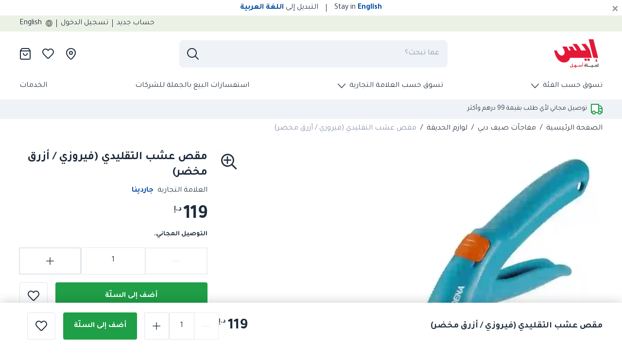

--- FILE ---
content_type: text/html; charset=utf-8
request_url: https://www.aceuae.com/ar-ae/gardena-classic-grass-shears-teal-orange/261041.html
body_size: 72507
content:
<!DOCTYPE html><html id="ace-high-level-htm" lang="ar" dir="rtl"><head><meta charSet="UTF-8"/><meta name="viewport" content="width=device-width, initial-scale=1, shrink-to-fit=no"/><meta http-equiv="x-ua-compatible" content="ie=edge"/><title>تسوق مقص عشب التقليدي (فيروزي / أزرق مخضر) أونلاين في الإمارات - أيس الإمارات</title><meta name="robots" content="index,follow"/><meta name="googlebot" content="index,follow"/><meta name="description" content="تسوق مقص عشب التقليدي (فيروزي / أزرق مخضر) مع توصيل سريع عبر الإمارات السبع. التوصيل في اليوم التالي للطلبات حتى 30 كجم، و1-3 أيام للطلبات الأكبر. توصيل مجاني للطلبات فوق 99 درهم."/><meta property="url" content="https://www.aceuae.com/ar-ae/gardena-classic-grass-shears-teal-orange/261041.html"/><meta content="origin" name="referrer"/><meta property="og:type" content="website"/><meta property="og:title" content="تسوق مقص عشب التقليدي (فيروزي / أزرق مخضر) أونلاين في الإمارات - أيس الإمارات"/><meta property="og:description" content="تسوق مقص عشب التقليدي (فيروزي / أزرق مخضر) مع توصيل سريع عبر الإمارات السبع. التوصيل في اليوم التالي للطلبات حتى 30 كجم، و1-3 أيام للطلبات الأكبر. توصيل مجاني للطلبات فوق 99 درهم."/><meta property="og:image" content="https://cdn.aceuae.com/img/ACE/UAE/Catalogs/homeworks-ace-master-catalog/en_AE/default/261041_101.jpg"/><meta property="og:image:secure_url" content="https://cdn.aceuae.com/img/ACE/UAE/Catalogs/homeworks-ace-master-catalog/en_AE/default/261041_101.jpg"/><meta property="og:site_name" content="Al Futtaim ACE"/><meta name="twitter:card" content="summary_large_image"/><link href="https://cdn.aceuae.com/img/ACE/UAE/Catalogs/homeworks-ace-master-catalog/en_AE/default/261041_101.jpg"/><meta property="og:product:price:amount" content="119"/><meta property="og:product:price:currency" content="AED"/><meta name="google-site-verification" content="b7DylK0LLx8JEfkm-A2w7-SYbBUpgzlCW6CX2-76LiU"/><link rel="apple-touch-icon" sizes="57x57" href="/__uae/images/ace/favicon/apple-icon-57x57.png"/><link rel="apple-touch-icon" sizes="60x60" href="/__uae/images/ace/favicon/apple-icon-60x60.png"/><link rel="apple-touch-icon" sizes="72x72" href="/__uae/images/ace/favicon/apple-icon-72x72.png"/><link rel="apple-touch-icon" sizes="76x76" href="/__uae/images/ace/favicon/apple-icon-76x76.png"/><link rel="apple-touch-icon" sizes="114x114" href="/__uae/images/ace/favicon/apple-icon-114x114.png"/><link rel="apple-touch-icon" sizes="120x120" href="/__uae/images/ace/favicon/apple-icon-120x120.png"/><link rel="apple-touch-icon" sizes="144x144" href="/__uae/images/ace/favicon/apple-icon-144x144.png"/><link rel="apple-touch-icon" sizes="152x152" href="/__uae/images/ace/favicon/apple-icon-152x152.png"/><link rel="apple-touch-icon" sizes="180x180" href="/__uae/images/ace/favicon/apple-icon-180x180.png"/><link rel="icon" type="image/png" sizes="192x192" href="/__uae/images/ace/favicon/android-icon-192x192.png"/><link rel="icon" type="image/png" sizes="32x32" href="/__uae/images/ace/favicon/favicon-32x32.png"/><link rel="icon" type="image/png" sizes="96x96" href="/__uae/images/ace/favicon/favicon-96x96.png"/><link rel="icon" type="image/png" sizes="16x16" href="/__uae/images/ace/favicon/favicon-16x16.png"/><link rel="icon" type="image/svg" href="/__uae/images/ace/favicon/favicon.ico"/><link rel="manifest" href="/__uae/images/ace/manifest.json"/><meta name="msapplication-config" href="/__uae/images/ace/browserconfig.xml"/><meta name="msapplication-TileColor" content="#ffffff"/><meta name="msapplication-TileImage" content="/__uae/images/ace/favicon/ms-icon-144x144.png"/><meta name="theme-color" content="#1450a0"/><meta name="mobile-web-app-capable" content="yes"/><meta name="apple-mobile-web-app-capable" content="yes"/><meta name="apple-mobile-web-app-status-bar-style" content="black-translucent"/><link rel="alternate" hrefLang="en-ae" href="https://www.aceuae.com/en-ae/gardena-classic-grass-shears-teal-orange/261041.html"/><link rel="alternate" hrefLang="ar-ae" href="https://www.aceuae.com/ar-ae/gardena-classic-grass-shears-teal-orange/261041.html"/><link rel="alternate" hrefLang="x-default" href="https://www.aceuae.com/ar-ae/gardena-classic-grass-shears-teal-orange/261041.html"/><link rel="canonical" href="https://www.aceuae.com/ar-ae/gardena-classic-grass-shears-teal-orange/261041.html"/><script type="application/ld+json">{"@context":"https://schema.org/","@type":"Product","name":"مقص عشب التقليدي (فيروزي / أزرق مخضر)","image":"https://cdn.aceuae.com/img/ACE/UAE/Catalogs/homeworks-ace-master-catalog/en_AE/large/261041_101.jpg","description":null,"brand":{"@type":"Brand","name":"جاردينا"},"sku":"261041","offers":{"@type":"Offer","url":"https://www.aceuae.com/ar-ae/gardena-classic-grass-shears-teal-orange/261041.html","priceCurrency":"AED","price":119,"availability":"https://schema.org/InStock"}}</script><link rel="preload" as="image" imageSrcSet="/__uae/_next/image/?url=https%3A%2F%2Fcdn.aceuae.com%2Fimg%2FACE%2FUAE%2FCatalogs%2Fhomeworks-ace-master-catalog%2Fen_AE%2Flarge%2F261041_101%402x.jpg&amp;w=1020&amp;q=1 1x, /__uae/_next/image/?url=https%3A%2F%2Fcdn.aceuae.com%2Fimg%2FACE%2FUAE%2FCatalogs%2Fhomeworks-ace-master-catalog%2Fen_AE%2Flarge%2F261041_101%402x.jpg&amp;w=2048&amp;q=1 2x"/><meta name="next-head-count" content="47"/><link rel="preconnect" href="https://fonts.googleapis.com"/><link rel="preconnect" href="https://fonts.gstatic.com"/><link rel="dns-prefetch" href="https://www.googletagmanager.com"/><link rel="dns-prefetch" href="https://www.google-analytics.com"/><link rel="stylesheet" href="/__uae/css/main/main.css"/><link rel="preload" href="/__uae/fonts/ace/nimbus-sans-normal-400.woff2" as="font" crossorigin="anonymous" type="font/woff2"/><link rel="preload" href="/__uae/fonts/ace/nimbus-sans-normal-700.woff2" as="font" crossorigin="anonymous" type="font/woff2"/><link rel="preload" href="/__uae/fonts/ace/icon.woff2" as="font" crossorigin="anonymous" type="font/woff2"/><script>((dt, w, d) => {const ev=new CustomEvent("ui",{detail:dt}),evs=["keydown","mouseover","touchmove","touchstart","wheel"];let evto=0;const dui=()=>{w.UI_AC=!0,d.dispatchEvent(ev),evs.forEach(e=>{w.removeEventListener(e,dui,!1)}),evto&&clearTimeout(evto),d.body.classList?.remove("body-loading")};w.addEventListener("DOMContentLoaded",()=>{evs.forEach(e=>{w.addEventListener(e,dui,!1)})}),evto=setTimeout(()=>{dui()},12e3);})({ locale: "ar-ae" }, window, document)</script><script>(()=>{if(window.__REACT_DEVTOOLS_GLOBAL_HOOK__){window.__REACT_DEVTOOLS_GLOBAL_HOOK__.inject=function(){}};window.$=()=>({click:()=>{}});})()</script><script id="__GA_STATIC_DATA__" type="application/json">[{"uniqueId":"xibom","localCD":"ar-ae","pageTypeCG":"pdp"}]</script><script id="gtm-data">function gaHandler(w,l,i,u,c,d){if(w&&Array.isArray(d)){try{w[l]=w[l]||[];w[l+i]=w[l+i]||{};d.forEach(n=>{if(n&&n[u]){if(w[l+i][n[u]]){return};w[l+i][n[u]]=1;delete n[u];};if(n[c]){const p=eval(n[c])(w,n);if(p){if(p[0]&&p[1]){n[p[0]]=p[1];};if(p[2]&&p[3]){n[p[2]]=p[3];};if(p[4]&&p[5]){n[p[4]]=p[5];};};delete n[c];};w[l].push(n)})}catch(error){}}};try{gaHandler(window,'dataLayer','Index','uniqueId','callback',JSON.parse(document.getElementById('__GA_STATIC_DATA__').innerHTML));}catch(e){}</script><script id="gtm-enabled">(function(t,e){t[e]=t[e]||[],t[e].push({"gtm.start":(new Date).getTime(),event:"gtm.js"}),t&&(t.ANALYTICS_INITIALIZED=!0)})(window,"dataLayer");</script><script id="__GA_MAPPING_DATA__" type="application/json" engine="GoogleAnalytics" analytics-id="UA-75909464-1" tag-manager-id="GTM-TGBRVMX">{}</script><style type="text/css">body.body-loading * {transition: none !important;}</style><noscript data-n-css=""></noscript><script defer="" nomodule="" src="/__uae/_next/static/chunks/polyfills-5cd94c89d3acac5f.js"></script><script src="/__uae/_next/static/chunks/webpack-592ad3736edab2e3.js" defer=""></script><script src="/__uae/_next/static/chunks/framework-4ed89e9640adfb9e.js" defer=""></script><script src="/__uae/_next/static/chunks/main-46191becf1233458.js" defer=""></script><script src="/__uae/_next/static/chunks/pages/_app-cc53b3461c7cf2b1.js" defer=""></script><script src="/__uae/_next/static/chunks/6066-056b4399a9ea0bde.js" defer=""></script><script src="/__uae/_next/static/chunks/5675-3f3f6bf843cc70ed.js" defer=""></script><script src="/__uae/_next/static/chunks/4809-08eb8e1ee9bf068a.js" defer=""></script><script src="/__uae/_next/static/chunks/2905-58a76acb0a8c636e.js" defer=""></script><script src="/__uae/_next/static/chunks/7804-f1901985478ffae3.js" defer=""></script><script src="/__uae/_next/static/chunks/6202-28141e7c7f11e07d.js" defer=""></script><script src="/__uae/_next/static/chunks/8898-f0da02b74bbc080c.js" defer=""></script><script src="/__uae/_next/static/chunks/6725-71bd87967f1d902a.js" defer=""></script><script src="/__uae/_next/static/chunks/8667-976d092d9f958f95.js" defer=""></script><script src="/__uae/_next/static/chunks/5794-3da536a162a751db.js" defer=""></script><script src="/__uae/_next/static/chunks/3663-77e93eb166d7ac65.js" defer=""></script><script src="/__uae/_next/static/chunks/7007-0dce8e00aec72f38.js" defer=""></script><script src="/__uae/_next/static/chunks/5298-785c90cb194b6cb9.js" defer=""></script><script src="/__uae/_next/static/chunks/8167-f1a9e4879c44b975.js" defer=""></script><script src="/__uae/_next/static/chunks/4235-96ad220f3df2a9b4.js" defer=""></script><script src="/__uae/_next/static/chunks/5847-76bda980fa38b899.js" defer=""></script><script src="/__uae/_next/static/chunks/707-4c3f43a0d3847f7c.js" defer=""></script><script src="/__uae/_next/static/chunks/4591-4ea670ceb9568b4c.js" defer=""></script><script src="/__uae/_next/static/chunks/5353-cb2628a9acbebe6f.js" defer=""></script><script src="/__uae/_next/static/chunks/5609-f452fdafd398ce2d.js" defer=""></script><script src="/__uae/_next/static/chunks/7408-f1b687897de56fa4.js" defer=""></script><script src="/__uae/_next/static/chunks/1508-7f487b2f5d661982.js" defer=""></script><script src="/__uae/_next/static/chunks/1868-a713219c4cce4d3c.js" defer=""></script><script src="/__uae/_next/static/chunks/3429-6256e7edaef2aa37.js" defer=""></script><script src="/__uae/_next/static/chunks/8519-97d3aced5fc89cbc.js" defer=""></script><script src="/__uae/_next/static/chunks/3816-27507cb5a5d352a8.js" defer=""></script><script src="/__uae/_next/static/chunks/717-47b5532ee685fb32.js" defer=""></script><script src="/__uae/_next/static/chunks/pages/%5B...any%5D-f166c6d060df3801.js" defer=""></script><script src="/__uae/_next/static/ace_uae_prod_1767900520795/_buildManifest.js" defer=""></script><script src="/__uae/_next/static/ace_uae_prod_1767900520795/_ssgManifest.js" defer=""></script><script src="/__uae/_next/static/ace_uae_prod_1767900520795/_middlewareManifest.js" defer=""></script></head><body class="body-loading"><div id="__next"><div class="language-switcher" id="language-selector"><ul class="nav"><li class="nav-item"><a dir="ltr" style="cursor:pointer" class="nav-link">Stay in<!-- --> <b>English</b></a></li><li class="nav-item"><a class="divider nav-link"><span></span></a></li><li class="nav-item"><a dir="rtl" style="cursor:pointer" class="nav-link">التبديل إلى<!-- --> <b>اللغة العربية</b></a></li></ul><div class="alert-dismissible"><button type="button" class="btn close p-1 mr-1 d-flex justify-content-center close" aria-label="Cancel"><span aria-hidden="true">×</span></button></div></div><div class="nav-top"><div class="container"><div class="justify-content-end justify-content-lg-end row"><div class="d-none d-md-flex col-auto"><ul class="nav"><li class="nav-item"><a title="اذهب إلى:  حساب جديد" role="presentation" class="nav-link" href="/ar-ae/signup/">حساب جديد</a></li><li class="nav-item"><a class="divider nav-link"><span></span></a></li><li class="nav-item"><a title="اذهب إلى:  تسجيل الدخول" role="presentation" class="nav-link" href="/ar-ae/login/">تسجيل الدخول</a></li><li class="nav-item"><a class="divider nav-link"><span></span></a></li><li class="nav-item"><a dir="rtl" class="language-selector align-items-center nav-link"><img width="14" height="14" src="/__uae/images/ace/icon-globe.svg" alt="Language"/>English</a></li></ul></div></div></div></div><div></div><header id="sticky-head"><div class="container"><div class="align-items-center justify-content-between  row"><div class="d-none d-lg-flex col-auto"><a role="presentation" class="navbar-brand" href="/ar-ae/"><img width="108" height="59.4" src="/__uae/images/ace/logo-AR.svg" alt="Ace" fetchpriority="high"/></a></div><div class="search-outer p-0 col"><div class="search" role="presentation"><div><input placeholder="عما تبحث؟" type="search" style="cursor:wait" class="form-control input__global_search form-control" value=""/><button type="button" class="position-absolute btn__global_search btn btn-disabled disabled"><i class="icon-search"></i></button></div></div></div><div class="d-none d-lg-flex col-auto"><ul class="nav-icon-right nav"><li class="nav-item"><a title="تحديد المتاجر" role="presentation" class="nav-link stores" href="/ar-ae/our-store-locations/"></a></li><li class="nav-item"><a title="قائمة المفضلة" role="presentation" class="nav-link wishlist " href="/ar-ae/wishlist/"></a></li><li class="nav-item"><a title="عرض عربة التسوق" role="presentation" class="nav-link cart " href="/ar-ae/cart/"></a></li></ul></div></div><div class="header-sm-outer d-lg-none"><div class="align-items-center justify-content-between row"><div class="col-auto"><ul class="nav-icon-left nav"><li class="nav-item"><svg width="24" height="24" viewBox="0 0 24 24" fill="none" xmlns="http://www.w3.org/2000/svg" style="cursor:pointer"><path d="M1 12H23" stroke="#1F2D3D" stroke-width="2" stroke-linecap="round" stroke-linejoin="round"></path><path d="M1 4H23" stroke="#1F2D3D" stroke-width="2" stroke-linecap="round" stroke-linejoin="round"></path><path d="M1 20H23" stroke="#1F2D3D" stroke-width="2" stroke-linecap="round" stroke-linejoin="round"></path></svg></li><li class="nav-item"><svg width="24" height="24" viewBox="0 0 24 24" fill="none" xmlns="http://www.w3.org/2000/svg"><path fill-rule="evenodd" clip-rule="evenodd" d="M10 0C4.47715 0 0 4.47715 0 10C0 15.5228 4.47715 20 10 20C12.4013 20 14.6049 19.1536 16.3287 17.7429L21.2929 22.7071C21.6834 23.0976 22.3166 23.0976 22.7071 22.7071C23.0976 22.3166 23.0976 21.6834 22.7071 21.2929L17.7429 16.3287C19.1536 14.6049 20 12.4013 20 10C20 4.47715 15.5228 0 10 0ZM2 10C2 5.58172 5.58172 2 10 2C14.4183 2 18 5.58172 18 10C18 14.4183 14.4183 18 10 18C5.58172 18 2 14.4183 2 10Z" fill="#1F2D3D"></path></svg></li></ul></div><div class="col-auto"><a role="presentation" class="navbar-brand" href="/ar-ae/"><img width="108" height="59.4" src="/__uae/images/ace/logo-AR.svg" alt="Ace" fetchpriority="high"/></a></div><div class="col-auto"><ul class="nav-icon-right nav"><li class="nav-item"><a title="تحديد المتاجر" role="presentation" class="nav-link stores" href="/ar-ae/our-store-locations/"></a></li><li class="nav-item"><a title="قائمة المفضلة" role="presentation" class="nav-link wishlist " href="/ar-ae/wishlist/"></a></li><li class="nav-item"><a title="عرض عربة التسوق" role="presentation" class="nav-link cart " href="/ar-ae/cart/"></a></li></ul></div></div></div></div></header><div class="d-none"><ul><li><a role="presentation" class="" href="/ar-ae/ramadan/"><img src="https://cdn.aceuae.com/content/media/184dc2bd-8426-4299-89c5-7122d466d83b.svg" alt="رمضان" width="24" height="24"/><span>رمضان</span></a><div class="d-none"><ul><li><a role="presentation" class="" href="/ar-ae/ramadan/dinnerware/"><span>أواني المائدة</span></a><div class="d-none"><ul><li><a role="presentation" class="" href="/ar-ae/ramadan/dinnerware/plates/"><span>أطباق</span></a></li><li><a role="presentation" class="" href="/ar-ae/ramadan/dinnerware/bowls/"><span>زبادي وأوعية</span></a></li><li><a role="presentation" class="" href="/ar-ae/ramadan/dinnerware/dinner-sets/"><span>أطقم سفرة وطعام</span></a></li></ul></div></li><li><a role="presentation" class="" href="/ar-ae/ramadan/drinkware-and-serveware/"><span>أواني الشرب والتقديم</span></a><div class="d-none"><ul><li><a role="presentation" class="" href="/ar-ae/ramadan/drinkware-and-serveware/food-warmers/"><span>أوعية تسخين الطعام</span></a></li><li><a role="presentation" class="" href="/ar-ae/ramadan/drinkware-and-serveware/dispensers-and-tumblers/"><span>موزعات وأكواب</span></a></li><li><a role="presentation" class="" href="/ar-ae/ramadan/drinkware-and-serveware/serving-dishes-and-sets/"><span>أطقم وأطباق تقديم طعام</span></a></li><li><a role="presentation" class="" href="/ar-ae/ramadan/drinkware-and-serveware/serving-bowls/"><span>زبادي وأوعية تقديم</span></a></li><li><a role="presentation" class="" href="/ar-ae/ramadan/drinkware-and-serveware/glass-sets/"><span>أطقم زجاج</span></a></li><li><a role="presentation" class="" href="/ar-ae/ramadan/drinkware-and-serveware/tea-coffee-and-flasks/"><span>أطقم شاي وقهوة وترامس</span></a></li><li><a role="presentation" class="" href="/ar-ae/ramadan/drinkware-and-serveware/serving-trays/"><span>صواني تقديم</span></a></li><li><a role="presentation" class="" href="/ar-ae/ramadan/drinkware-and-serveware/cutleries/"><span>أدوات مائدة</span></a></li><li><a role="presentation" class="" href="/ar-ae/ramadan/drinkware-and-serveware/mugs/"><span>أكواب مج</span></a></li></ul></div></li><li><a role="presentation" class="" href="/ar-ae/ramadan/cookware-and-bakeware/"><span>عروض على أواني الطهي وأدوات الخبز لرمضان</span></a><div class="d-none"><ul><li><a role="presentation" class="" href="/ar-ae/ramadan/cookware-and-bakeware/moulds/"><span>قوالب</span></a></li><li><a role="presentation" class="" href="/ar-ae/ramadan/cookware-and-bakeware/baking-dishes-and-tools/"><span>أدوات وصواني فرن</span></a></li><li><a role="presentation" class="" href="/ar-ae/ramadan/cookware-and-bakeware/food-preparation/"><span>تحضير الطعام</span></a></li><li><a role="presentation" class="" href="/ar-ae/ramadan/cookware-and-bakeware/cutlery/"><span> أدوات المائدة</span></a></li><li><a role="presentation" class="" href="/ar-ae/ramadan/cookware-and-bakeware/cookware/"><span> أواني الطهي</span></a></li><li><a role="presentation" class="" href="/ar-ae/ramadan/cookware-and-bakeware/pots-and-pans/"><span>طناجر ومقالي</span></a></li><li><a role="presentation" class="" href="/ar-ae/ramadan/cookware-and-bakeware/cooking-tools/"><span> لوازم الطهي</span></a></li><li><a role="presentation" class="" href="/ar-ae/ramadan/cookware-and-bakeware/kitchen-tools-and-gadgets/"><span> أدوات وأدوات المطبخ</span></a></li><li><a role="presentation" class="" href="/ar-ae/ramadan/cookware-and-bakeware/casseroles/"><span> الطناجر والكسرولات</span></a></li></ul></div></li><li><a role="presentation" class="" href="/ar-ae/ramadan/kitchen-tools-and-accessories/"><span>أدوات المطبخ ولوازمه</span></a><div class="d-none"><ul><li><a role="presentation" class="" href="/ar-ae/ramadan/kitchen-tools-and-accessories/knife-and-scissors/"><span>سكاكين ومقصات</span></a></li><li><a role="presentation" class="" href="/ar-ae/ramadan/kitchen-tools-and-accessories/food-preparation/"><span>تحضير الطعام</span></a></li><li><a role="presentation" class="" href="/ar-ae/ramadan/kitchen-tools-and-accessories/kitchen-tools/"><span>أدوات مطبخ</span></a></li></ul></div></li><li><a role="presentation" class="" href="/ar-ae/ramadan/garden-essentials/"><span>مسلتزمات الحديقة</span></a></li><li><a role="presentation" class="" href="/ar-ae/ramadan/storage-and-organizers/"><span>عروض على مستلزمات التخزين والتنظيم لرمضان</span></a><div class="d-none"><ul><li><a role="presentation" class="" href="/ar-ae/ramadan/storage-and-organizers/kitchen-organizers/"><span>منظمات مطبخ</span></a></li><li><a role="presentation" class="" href="/ar-ae/ramadan/storage-and-organizers/storage-boxes/"><span>صناديق تخزين</span></a></li><li><a role="presentation" class="" href="/ar-ae/ramadan/storage-and-organizers/food-containers/"><span>حافظات الطعام</span></a></li><li><a role="presentation" class="" href="/ar-ae/ramadan/storage-and-organizers/jars-and-canisters/"><span> المرطبانات وعلب حفظ الأطعمة</span></a></li><li><a role="presentation" class="" href="/ar-ae/ramadan/storage-and-organizers/mason-jars-and-bottles/"><span> مرطبانات وقوارير ميسون</span></a></li><li><a role="presentation" class="" href="/ar-ae/ramadan/storage-and-organizers/food-storage/"><span>تخزين الطعام</span></a></li><li><a role="presentation" class="" href="/ar-ae/ramadan/storage-and-organizers/food-boxes-and-baskets/"><span>سلال وحافظات طعام</span></a></li></ul></div></li><li><a role="presentation" class="" href="/ar-ae/ramadan/home-decor/"><span> الديكور المنزلي</span></a><div class="d-none"><ul><li><a role="presentation" class="" href="/ar-ae/ramadan/home-decor/candles/"><span>شموع</span></a></li><li><a role="presentation" class="" href="/ar-ae/ramadan/home-decor/decoratives/"><span>زينة</span></a></li><li><a role="presentation" class="" href="/ar-ae/ramadan/home-decor/fragrances-and-potpouri/"><span>معطرات جو وخلطات معطرة</span></a></li><li><a role="presentation" class="" href="/ar-ae/ramadan/home-decor/placemats/"><span>مفارش</span></a></li><li><a role="presentation" class="" href="/ar-ae/ramadan/home-decor/prayer-essentials/"><span>لوازم الصلاة</span></a></li><li><a role="presentation" class="" href="/ar-ae/ramadan/home-decor/lighting/"><span> الإضاءة</span></a></li><li><a role="presentation" class="" href="/ar-ae/ramadan/home-decor/rugs-and-doormats/"><span>بُسط وسجاد ودعاسات أبواب</span></a></li></ul></div></li><li><a role="presentation" class="" href="/ar-ae/ramadan/electronics-and-appliances/"><span>الكهربائيات والأجهزة المنزلية</span></a><div class="d-none"><ul><li><a role="presentation" class="" href="/ar-ae/ramadan/electronics-and-appliances/fans-and-air-coolers/"><span>Fans &amp; Air Coolers</span></a></li><li><a role="presentation" class="" href="/ar-ae/ramadan/electronics-and-appliances/air-purifier-accessories/"><span> ملحقات أجهزة تنقية الهواء</span></a></li><li><a role="presentation" class="" href="/ar-ae/ramadan/electronics-and-appliances/large-appliances/"><span>عروض على الأجهزة المنزلية الكبيرة</span></a></li><li><a role="presentation" class="" href="/ar-ae/ramadan/electronics-and-appliances/home-appliances-offers/"><span>أجهزة منزلية</span></a></li><li><a role="presentation" class="" href="/ar-ae/ramadan/electronics-and-appliances/small-appliances/"><span>أجهزة منزلية صغيرة</span></a></li></ul></div></li><li><a role="presentation" class="" href="/ar-ae/ramadan/outdoor-essentials/"><span>لوازم الحياة الخارجية</span></a><div class="d-none"><ul><li><a role="presentation" class="" href="/ar-ae/ramadan/outdoor-essentials/cushions/"><span>وسائد ومخدات</span></a></li><li><a role="presentation" class="" href="/ar-ae/ramadan/outdoor-essentials/outdoor-furniture/"><span>أثاث خارجي</span></a></li><li><a role="presentation" class="" href="/ar-ae/ramadan/outdoor-essentials/barbecues-and-grills/"><span>الشوايات</span></a></li><li><a role="presentation" class="" href="/ar-ae/ramadan/outdoor-essentials/gazebos-and-shading/"><span> مظلات الحدائق والشمسيات</span></a></li><li><a role="presentation" class="" href="/ar-ae/ramadan/outdoor-essentials/fire-pits/"><span>مواقد النار</span></a></li></ul></div></li><li><a role="presentation" class="" href="/ar-ae/ramadan/camping-offers/"><span>عروض على لوازم التخييم</span></a></li><li><a role="presentation" class="" href="/ar-ae/ramadan/paint-and-decorating-offers/"><span>عروض على الدهانات والديكورات</span></a></li><li><a role="presentation" class="" href="/ar-ae/ramadan/diy-offers/"><span>عروض على الأدوات والأعمال اليدوية</span></a><div class="d-none"><ul><li><a role="presentation" class="" href="/ar-ae/ramadan/diy-offers/electrical-offers/"><span>عروض على المستلزمات الكهربائية</span></a></li><li><a role="presentation" class="" href="/ar-ae/ramadan/diy-offers/smart-home-and-electricals/"><span>البيت الذكي والمستلزمات الكهربائية</span></a></li></ul></div></li><li><a role="presentation" class="" href="/ar-ae/ramadan/deals-under-aed-9/"><span>صفقات أقل من 9 دراهم</span></a></li><li><a role="presentation" class="" href="/ar-ae/ramadan/deals-under-aed-49/"><span>صفقات أقل من 49 درهم</span></a></li><li><a role="presentation" class="" href="/ar-ae/ramadan/deals-under-aed-99/"><span>صفقات أقل من 99 درهم</span></a></li><li><a role="presentation" class="" href="/ar-ae/ramadan/deals-under-aed-199/"><span>صفقات أقل من 199 درهم</span></a></li></ul></div></li><li><a role="presentation" class="" href="/ar-ae/dsf-offers/"><img src="https://cdn.aceuae.com/content/media/eebda95d-ed36-47a2-bf93-3eec82431801.svg" alt="عروض مهرجان دبي للتسوق" width="24" height="24"/><span>عروض مهرجان دبي للتسوق</span></a><div class="d-none"><ul><li><a role="presentation" class="" href="/ar-ae/dsf-offers/festive-flash-sale/"><span>تخفيضات على لوازم الأعياد</span></a></li><li><a role="presentation" class="" href="/ar-ae/dsf-offers/outdoor/"><span>الحياة الخارجية</span></a><div class="d-none"><ul><li><a role="presentation" class="" href="/ar-ae/dsf-offers/outdoor/fire-pits-and-heaters/"><span>مواقد النار والمدافئ</span></a></li><li><a role="presentation" class="" href="/ar-ae/dsf-offers/outdoor/outdoor-furniture/"><span>الأثاث الخارجي</span></a></li><li><a role="presentation" class="" href="/ar-ae/dsf-offers/outdoor/camping-essentials/"><span>لوازم التخييم</span></a></li><li><a role="presentation" class="" href="/ar-ae/dsf-offers/outdoor/barbecues-and-grills/"><span>الشوايات ولوازم الشواء</span></a></li><li><a role="presentation" class="" href="/ar-ae/dsf-offers/outdoor/gazebos-shading-and-umbrellas/"><span>المظلات</span></a></li></ul></div></li><li><a role="presentation" class="" href="/ar-ae/dsf-offers/garden/"><span>الحديقة</span></a></li><li><a role="presentation" class="" href="/ar-ae/dsf-offers/power-tools-hand-tools-and-accessories/"><span>الأدوات</span></a></li><li><a role="presentation" class="" href="/ar-ae/dsf-offers/electronics-and-appliances/"><span>الكترونيات</span></a><div class="d-none"><ul><li><a role="presentation" class="" href="/ar-ae/dsf-offers/electronics-and-appliances/small-appliances/"><span>الأجهزة الصغيرة</span></a></li><li><a role="presentation" class="" href="/ar-ae/dsf-offers/electronics-and-appliances/built-in-appliances/"><span>الأجهزة المدمجة</span></a></li><li><a role="presentation" class="" href="/ar-ae/dsf-offers/electronics-and-appliances/cooking-range/"><span>معدات الطهي</span></a></li><li><a role="presentation" class="" href="/ar-ae/dsf-offers/electronics-and-appliances/refrigerator/"><span>الثلاجات</span></a></li><li><a role="presentation" class="" href="/ar-ae/dsf-offers/electronics-and-appliances/washers-and-dryers/"><span>الغسالات والنشافات</span></a></li><li><a role="presentation" class="" href="/ar-ae/dsf-offers/electronics-and-appliances/floor-maintenance/"><span>صيانة الأرضيات</span></a></li><li><a role="presentation" class="" href="/ar-ae/dsf-offers/electronics-and-appliances/well-being/"><span>منتجات العناية بالصحة</span></a></li><li><a role="presentation" class="" href="/ar-ae/dsf-offers/electronics-and-appliances/food-preparation/"><span>أدوات تحضير الطعام</span></a></li><li><a role="presentation" class="" href="/ar-ae/dsf-offers/electronics-and-appliances/dishwashers/"><span>غسالة الأواني</span></a></li><li><a role="presentation" class="" href="/ar-ae/dsf-offers/electronics-and-appliances/siemens-built-in-offers/"><span>عروض على أجهزة سيمنز الداخلية</span></a></li></ul></div></li><li><a role="presentation" class="" href="/ar-ae/dsf-offers/diy/"><span>الأدوات ولوازم الأعمال اليدوية</span></a><div class="d-none"><ul><li><a role="presentation" class="" href="/ar-ae/dsf-offers/diy/electrical/"><span>اللوازم الكهربائية</span></a></li><li><a role="presentation" class="" href="/ar-ae/dsf-offers/diy/hand-tools/"><span>الأدوات اليدوية</span></a></li><li><a role="presentation" class="" href="/ar-ae/dsf-offers/diy/hardware/"><span>المعدات </span></a></li><li><a role="presentation" class="" href="/ar-ae/dsf-offers/diy/security/"><span>معدات السلامة</span></a></li><li><a role="presentation" class="" href="/ar-ae/dsf-offers/diy/tools-storage/"><span>لوازم تخزين الأدوات</span></a></li><li><a role="presentation" class="" href="/ar-ae/dsf-offers/diy/power-tools/"><span>الأدوات الكهربائية</span></a></li><li><a role="presentation" class="" href="/ar-ae/dsf-offers/diy/fastners-and-fixings/"><span>الملازم ومستلزمات التثبيت والربط</span></a></li></ul></div></li><li><a role="presentation" class="" href="/ar-ae/dsf-offers/homeware-and-furniture/"><span>الأدوات المنزلية والأثاث</span></a><div class="d-none"><ul><li><a role="presentation" class="" href="/ar-ae/dsf-offers/homeware-and-furniture/cleaning/"><span>لوازم التنظيف</span></a></li><li><a role="presentation" class="" href="/ar-ae/dsf-offers/homeware-and-furniture/cooking-and-baking/"><span>الطهي والخبز</span></a></li><li><a role="presentation" class="" href="/ar-ae/dsf-offers/homeware-and-furniture/kitchenware/"><span>أدوات المطبخ</span></a></li><li><a role="presentation" class="" href="/ar-ae/dsf-offers/homeware-and-furniture/laundry/"><span>لوازم الغسيل</span></a></li><li><a role="presentation" class="" href="/ar-ae/dsf-offers/homeware-and-furniture/bins/"><span>الصناديق</span></a></li><li><a role="presentation" class="" href="/ar-ae/dsf-offers/homeware-and-furniture/dinnerware/"><span>أواني الطعام </span></a></li><li><a role="presentation" class="" href="/ar-ae/dsf-offers/homeware-and-furniture/drinkware/"><span>أواني الشرب</span></a></li><li><a role="presentation" class="" href="/ar-ae/dsf-offers/homeware-and-furniture/serveware/"><span>أواني التقديم</span></a></li><li><a role="presentation" class="" href="/ar-ae/dsf-offers/homeware-and-furniture/bathroom/"><span>لوازم الحمام</span></a></li></ul></div></li><li><a role="presentation" class="" href="/ar-ae/dsf-offers/home-storage/"><span>مستلزمات التخزين المنزلي</span></a></li><li><a role="presentation" class="" href="/ar-ae/dsf-offers/paints-and-decoration/"><span>الدهان والديكورات</span></a></li><li><a role="presentation" class="" href="/ar-ae/dsf-offers/pet-care-offers/"><span>عروض على لوازم الحيوانات الأليفة</span></a></li><li><a role="presentation" class="" href="/ar-ae/dsf-offers/car-care/"><span>مستلزمات العناية بالسيارات</span></a></li></ul></div></li><li><a role="presentation" class="" href="/ar-ae/new-arrivals/"><img src="https://cdn.aceuae.com/content/media/c7f57f01-9106-4109-8a91-841824559dd5/undefined.svg" alt="منتجات جديدة" width="24" height="24"/><span>منتجات جديدة</span></a><div class="d-none"><ul><li><a role="presentation" class="" href="/ar-ae/new-arrivals/outdoor-living-collection-2026/"><span>تشكيلة الحياة الخارجية 2026</span></a></li><li><a role="presentation" class="" href="/ar-ae/new-arrivals/ramadan-collection-2026/"><span>Ramadan Collection 2026</span></a><div class="d-none"><ul><li><a role="presentation" class="" href="/ar-ae/new-arrivals/ramadan-collection-2026/dinnerware/"><span>Dinnerware</span></a></li><li><a role="presentation" class="" href="/ar-ae/new-arrivals/ramadan-collection-2026/drinkware-and-serveware/"><span>Drinkware &amp; Serveware</span></a></li><li><a role="presentation" class="" href="/ar-ae/new-arrivals/ramadan-collection-2026/cookware-and-bakeware/"><span>Cookware &amp; Bakeware</span></a></li><li><a role="presentation" class="" href="/ar-ae/new-arrivals/ramadan-collection-2026/storage-and-organizers/"><span>Storage &amp; Organizers</span></a></li><li><a role="presentation" class="" href="/ar-ae/new-arrivals/ramadan-collection-2026/home-decor/"><span>Home Decor</span></a></li><li><a role="presentation" class="" href="/ar-ae/new-arrivals/ramadan-collection-2026/kitchen-tools-and-accessories/"><span>Kitchen Tools &amp; Accessories</span></a></li></ul></div></li><li><a role="presentation" class="" href="/ar-ae/new-arrivals/outdoor-and-garden-/"><span>الحياة الخارجية والحدائق</span></a></li></ul></div></li><li><a role="presentation" class="" href="/ar-ae/trending-best-sellers/"><img src="https://cdn.aceuae.com/content/media/635dfdce-8315-4634-824b-ec0a6f9478a1/undefined.svg" alt="الأفضل مبيعاً الأكثر شعبية" width="24" height="24"/><span>الأفضل مبيعاً الأكثر شعبية</span></a></li><li><a role="presentation" class="" href="/ar-ae/outdoor-and-garden/"><img src="https://cdn.aceuae.com/content/media/0d0969f6-5349-47a8-9cf1-1bdb3a06c99e.svg" alt="الحياة الخارجية والحدائق" width="24" height="24"/><span>الحياة الخارجية والحدائق</span></a><div class="d-none"><ul><li><a role="presentation" class="" href="/ar-ae/outdoor-and-garden/outdoor-seating/"><span>أثاث الحدائق</span></a><div class="d-none"><ul><li><a role="presentation" class="" href="/ar-ae/outdoor-and-garden/outdoor-seating/outdoor-sofa-sets/"><span>أطقم أثاث خارجية</span></a></li><li><a role="presentation" class="" href="/ar-ae/outdoor-and-garden/outdoor-seating/outdoor-dining-sets/"><span>أطقم سفرة خارجية</span></a></li><li><a role="presentation" class="" href="/ar-ae/outdoor-and-garden/outdoor-seating/wooden-garden-furniture/"><span>أثاث خشبي للحدائق</span></a></li><li><a role="presentation" class="" href="/ar-ae/outdoor-and-garden/outdoor-seating/rattan-garden-furniture/"><span>أثاث خيزران للحدائق</span></a></li><li><a role="presentation" class="" href="/ar-ae/outdoor-and-garden/outdoor-seating/metal-garden-furniture/"><span>أثاث معدني للحدائق</span></a></li><li><a role="presentation" class="" href="/ar-ae/outdoor-and-garden/outdoor-seating/outdoor-bistro-sets/"><span>أطقم بيسترو خارجية</span></a></li><li><a role="presentation" class="" href="/ar-ae/outdoor-and-garden/outdoor-seating/rope-garden-furniture/"><span>أثاث حبالي التصميم</span></a></li><li><a role="presentation" class="" href="/ar-ae/outdoor-and-garden/outdoor-seating/pods-and-swing-chairs/"><span>مراجيح شبكية وكراسي معلقة</span></a></li><li><a role="presentation" class="" href="/ar-ae/outdoor-and-garden/outdoor-seating/sunloungers/"><span>كراسي الشاطئ وكراسي المسبح</span></a></li><li><a role="presentation" class="" href="/ar-ae/outdoor-and-garden/outdoor-seating/benches/"><span>كراسي حدائق وكراسي خارجية</span></a></li><li><a role="presentation" class="" href="/ar-ae/outdoor-and-garden/outdoor-seating/chairs/"><span>كراسي</span></a></li><li><a role="presentation" class="" href="/ar-ae/outdoor-and-garden/outdoor-seating/tables/"><span>طاولات قهوة</span></a></li><li><a role="presentation" class="" href="/ar-ae/outdoor-and-garden/outdoor-seating/furniture-covers-and-cushions/"><span>أغطية أثاث الحدائق</span></a></li></ul></div></li><li><a role="presentation" class="" href="/ar-ae/outdoor-and-garden/barbecues-and-grills/"><span>الشوايات ولوازم الشواء</span></a><div class="d-none"><ul><li><a role="presentation" class="" href="/ar-ae/outdoor-and-garden/barbecues-and-grills/griddles/"><span>شوايات الجريدل</span></a></li><li><a role="presentation" class="" href="/ar-ae/outdoor-and-garden/barbecues-and-grills/gas-barbecues/"><span>شوايات بالغاز</span></a></li><li><a role="presentation" class="" href="/ar-ae/outdoor-and-garden/barbecues-and-grills/charcoal-barbecues/"><span>شوايات بالفحم</span></a></li><li><a role="presentation" class="" href="/ar-ae/outdoor-and-garden/barbecues-and-grills/barbecue-accessories/"><span>ملحقات الشواء</span></a></li><li><a role="presentation" class="" href="/ar-ae/outdoor-and-garden/barbecues-and-grills/charcoal-and-gas-cylinders/"><span>أسطوانات غاز و فحم للشواء</span></a></li><li><a role="presentation" class="" href="/ar-ae/outdoor-and-garden/barbecues-and-grills/barbecue-wood/"><span>خشب الشواء</span></a></li></ul></div></li><li><a role="presentation" class="" href="/ar-ae/outdoor-and-garden/balcony-essentials/"><span>مستلزمات الشرفة</span></a><div class="d-none"><ul><li><a role="presentation" class="" href="/ar-ae/outdoor-and-garden/balcony-essentials/balcony-furniture/"><span>-أثاث الشرفة</span></a></li><li><a role="presentation" class="" href="/ar-ae/outdoor-and-garden/balcony-essentials/umbrellas-and-bases/"><span>الشمسيات وقواعدها</span></a></li><li><a role="presentation" class="" href="/ar-ae/outdoor-and-garden/balcony-essentials/shelves/"><span>الرفوف</span></a></li><li><a role="presentation" class="" href="/ar-ae/outdoor-and-garden/balcony-essentials/balcony-pots/"><span>أصص الشرفة</span></a></li></ul></div></li><li><a role="presentation" class="" href="/ar-ae/outdoor-and-garden/gazebos-and-shading/"><span>مظلات الحدائق والشمسيات الخارجية</span></a><div class="d-none"><ul><li><a role="presentation" class="" href="/ar-ae/outdoor-and-garden/gazebos-and-shading/umbrellas-and-parasols/"><span>الشمسيات والمظلات</span></a></li><li><a role="presentation" class="" href="/ar-ae/outdoor-and-garden/gazebos-and-shading/gazebos/"><span>مظلات الحدائق</span></a></li></ul></div></li><li><a role="presentation" class="" href="/ar-ae/outdoor-and-garden/outdoor-heating-and-cooling/"><span>أجهزة التبريد والتدفئة الخارجية</span></a><div class="d-none"><ul><li><a role="presentation" class="" href="/ar-ae/outdoor-and-garden/outdoor-heating-and-cooling/firepits/"><span>مواقد النار</span></a></li><li><a role="presentation" class="" href="/ar-ae/outdoor-and-garden/outdoor-heating-and-cooling/outdoor-coolers-and-fans/"><span>أجهزة التبريد الخارجية</span></a></li></ul></div></li><li><a role="presentation" class="" href="/ar-ae/outdoor-and-garden/camping/"><span>معدات التخييم والحياة الخارجية</span></a><div class="d-none"><ul><li><a role="presentation" class="" href="/ar-ae/outdoor-and-garden/camping/tents/"><span>الخيم</span></a></li><li><a role="presentation" class="" href="/ar-ae/outdoor-and-garden/camping/camping-chairs-and-tables/"><span>كراسي وطاولات التخييم</span></a></li><li><a role="presentation" class="" href="/ar-ae/outdoor-and-garden/camping/air-beds-and-sleeping-bags/"><span>مراتب هوائية وأكياس نوم</span></a></li><li><a role="presentation" class="" href="/ar-ae/outdoor-and-garden/camping/cool-boxes-and-flasks/"><span>صناديق التبريد والفلاسكات</span></a></li><li><a role="presentation" class="" href="/ar-ae/outdoor-and-garden/camping/picnicware-and-cooking-essentials/"><span>لوازم النزهات والطهي</span></a></li><li><a role="presentation" class="" href="/ar-ae/outdoor-and-garden/camping/camping-gear/"><span>أدوات ومعدات التخييم</span></a></li><li><a role="presentation" class="" href="/ar-ae/outdoor-and-garden/camping/camping-lights/"><span>لوازم إضاءة رحلات التخييم</span></a></li><li><a role="presentation" class="" href="/ar-ae/outdoor-and-garden/camping/beach-accessories/"><span>مستلزمات الشاطئ</span></a></li></ul></div></li><li><a role="presentation" class="" href="/ar-ae/outdoor-and-garden/garden-storage/"><span>لوازم التخزين للحدائق</span></a><div class="d-none"><ul><li><a role="presentation" class="" href="/ar-ae/outdoor-and-garden/garden-storage/garden-sheds/"><span>مقصورات الحدائق</span></a></li></ul></div></li><li><a role="presentation" class="" href="/ar-ae/outdoor-and-garden/garden-power-tools/"><span>الأدوات الكهربائية للحدائق</span></a><div class="d-none"><ul><li><a role="presentation" class="" href="/ar-ae/outdoor-and-garden/garden-power-tools/hedge-trimmers/"><span>آلات تقليم الأشجار</span></a></li><li><a role="presentation" class="" href="/ar-ae/outdoor-and-garden/garden-power-tools/all-garden-power-tools/"><span>جميع الأدوات الكهربائية للحدائق </span></a></li><li><a role="presentation" class="" href="/ar-ae/outdoor-and-garden/garden-power-tools/lawn-mowers/"><span>جزازات العشب</span></a></li><li><a role="presentation" class="" href="/ar-ae/outdoor-and-garden/garden-power-tools/chainsaws/"><span>آلات قص الأشجار</span></a></li><li><a role="presentation" class="" href="/ar-ae/outdoor-and-garden/garden-power-tools/leaf-blowers-and-vacuums/"><span>هوفرات النظافة لأوراق الشجر</span></a></li><li><a role="presentation" class="" href="/ar-ae/outdoor-and-garden/garden-power-tools/garden-power-accessories/"><span>مستلزمات الأدوات الكهربائية</span></a></li></ul></div></li><li><a role="presentation" class="" href="/ar-ae/outdoor-and-garden/garden-hand-tools/"><span>الأدوات اليدوية للحدائق</span></a><div class="d-none"><ul><li><a role="presentation" class="" href="/ar-ae/outdoor-and-garden/garden-hand-tools/planting-tools/"><span>أدوات الزراعة</span></a></li><li><a role="presentation" class="" href="/ar-ae/outdoor-and-garden/garden-hand-tools/gardening-gloves/"><span>قفازات حديقة</span></a></li><li><a role="presentation" class="" href="/ar-ae/outdoor-and-garden/garden-hand-tools/pruners-and-shears/"><span>أدوات تقليم وقص الأشجار</span></a></li><li><a role="presentation" class="" href="/ar-ae/outdoor-and-garden/garden-hand-tools/diggers-and-weeders/"><span>لوازم الحفر وإزالة الأعشاب الضارة</span></a></li><li><a role="presentation" class="" href="/ar-ae/outdoor-and-garden/garden-hand-tools/garden-rakes/"><span>مشط أرض للحديقة</span></a></li></ul></div></li><li><a role="presentation" class="" href="/ar-ae/outdoor-and-garden/garden-watering/"><span>أنظمة ري الحدائق</span></a><div class="d-none"><ul><li><a role="presentation" class="" href="/ar-ae/outdoor-and-garden/garden-watering/garden-drippers/"><span>أجهزة التنقيط</span></a></li><li><a role="presentation" class="" href="/ar-ae/outdoor-and-garden/garden-watering/garden-hose-accessories/"><span>موصلات الخراطيم</span></a></li><li><a role="presentation" class="" href="/ar-ae/outdoor-and-garden/garden-watering/garden-hoses-and-reels/"><span>خراطيم وبكرات ري الحدائق</span></a></li><li><a role="presentation" class="" href="/ar-ae/outdoor-and-garden/garden-watering/sprayers-and-watering-cans/"><span>مرشات الماء</span></a></li><li><a role="presentation" class="" href="/ar-ae/outdoor-and-garden/garden-watering/garden-sprinklers/"><span>المرشات</span></a></li></ul></div></li><li><a role="presentation" class="" href="/ar-ae/outdoor-and-garden/garden-decor-and-landscaping/"><span>لوازم تنسيق الحدائق</span></a><div class="d-none"><ul><li><a role="presentation" class="" href="/ar-ae/outdoor-and-garden/garden-decor-and-landscaping/garden-fences/"><span>سياج الحدائق</span></a></li><li><a role="presentation" class="" href="/ar-ae/outdoor-and-garden/garden-decor-and-landscaping/garden-floor-tiles/"><span>بلاط أرضيات الحديقة</span></a></li><li><a role="presentation" class="" href="/ar-ae/outdoor-and-garden/garden-decor-and-landscaping/fountains-and-water-features/"><span>النوافير والمسطحات المائية</span></a></li><li><a role="presentation" class="" href="/ar-ae/outdoor-and-garden/garden-decor-and-landscaping/trellis/"><span>أسوار حدائق خشبية وحديدية</span></a></li><li><a role="presentation" class="" href="/ar-ae/outdoor-and-garden/garden-decor-and-landscaping/artifical-grass/"><span>الحشيش والعشب الاصطناعي</span></a></li><li><a role="presentation" class="" href="/ar-ae/outdoor-and-garden/garden-decor-and-landscaping/ornaments-and-accessories/"><span>زينة واكسسوارات الحدائق</span></a></li><li><a role="presentation" class="" href="/ar-ae/outdoor-and-garden/garden-decor-and-landscaping/outdoor-lighting/"><span>الإضاءة الخارجية</span></a></li></ul></div></li><li><a role="presentation" class="" href="/ar-ae/outdoor-and-garden/potting-and-planting/"><span>الزراعة في الأصص والبستنة</span></a><div class="d-none"><ul><li><a role="presentation" class="" href="/ar-ae/outdoor-and-garden/potting-and-planting/hanging-baskets/"><span>السِلال المعلقة</span></a></li><li><a role="presentation" class="" href="/ar-ae/outdoor-and-garden/potting-and-planting/plant/"><span>نباتات</span></a></li><li><a role="presentation" class="" href="/ar-ae/outdoor-and-garden/potting-and-planting/potting-soil/"><span>تربة أحواض النباتات</span></a></li><li><a role="presentation" class="" href="/ar-ae/outdoor-and-garden/potting-and-planting/plant-care-and-fertilizers/"><span>لوازم العناية بالنباتات والأسمدة</span></a></li><li><a role="presentation" class="" href="/ar-ae/outdoor-and-garden/potting-and-planting/plant-support/"><span>دعامات النباتات</span></a></li><li><a role="presentation" class="" href="/ar-ae/outdoor-and-garden/potting-and-planting/plant-pots/"><span>أصص النباتات</span></a></li><li><a role="presentation" class="" href="/ar-ae/outdoor-and-garden/potting-and-planting/garden-seeds/"><span>بذور الحدائق</span></a></li></ul></div></li><li><a role="presentation" class="" href="/ar-ae/outdoor-and-garden/pest-control/"><span>مستلزمات مكافحة الحشرات</span></a><div class="d-none"><ul><li><a role="presentation" class="" href="/ar-ae/outdoor-and-garden/pest-control/pesticide-and-insecticides/"><span>مبيدات حشرية</span></a></li></ul></div></li><li><a role="presentation" class="" href="/ar-ae/outdoor-and-garden/pools-and-tubs/"><span>المسابح والأحواض</span></a><div class="d-none"><ul><li><a role="presentation" class="" href="/ar-ae/outdoor-and-garden/pools-and-tubs/pool-cleaning-and-maintenance/"><span>لوازم تنظيف المسبح</span></a></li><li><a role="presentation" class="" href="/ar-ae/outdoor-and-garden/pools-and-tubs/pool-safety-and-accessories/"><span>مستلزمات السلامة للمسابح</span></a></li><li><a role="presentation" class="" href="/ar-ae/outdoor-and-garden/pools-and-tubs/pool-inflatables-and-toys/"><span>ألعاب مطاطية قابلة للنفخ للمسبح</span></a></li><li><a role="presentation" class="" href="/ar-ae/outdoor-and-garden/pools-and-tubs/hot-tubs/"><span>الأحواض الساخنة</span></a></li><li><a role="presentation" class="" href="/ar-ae/outdoor-and-garden/pools-and-tubs/swimming-pools/"><span>المسابح</span></a></li></ul></div></li><li><a role="presentation" class="" href="/ar-ae/outdoor-and-garden/kids-outdoor-games/"><span>لعب الأطفال في الأماكن الخارجية</span></a><div class="d-none"><ul><li><a role="presentation" class="" href="/ar-ae/outdoor-and-garden/kids-outdoor-games/water-parks-and-play-pools/"><span>مسابح وألعاب مائية</span></a></li><li><a role="presentation" class="" href="/ar-ae/outdoor-and-garden/kids-outdoor-games/bikes/"><span>الدراجات الهوائية</span></a></li><li><a role="presentation" class="" href="/ar-ae/outdoor-and-garden/kids-outdoor-games/playsets/"><span>مجموعات الألعاب</span></a></li><li><a role="presentation" class="" href="/ar-ae/outdoor-and-garden/kids-outdoor-games/trampolines/"><span>نطيطات الترامبولين</span></a></li><li><a role="presentation" class="" href="/ar-ae/outdoor-and-garden/kids-outdoor-games/sandboxes-and-beach-toys/"><span>صناديق الرمل وألعاب الشاطئ</span></a></li><li><a role="presentation" class="" href="/ar-ae/outdoor-and-garden/kids-outdoor-games/outdoor-games/"><span>الألعاب الخارجية للأطفال</span></a></li></ul></div></li><li><a role="presentation" class="" href="/ar-ae/outdoor-and-garden/outdoor-rugs/"><span>البُسط الخارجية</span></a></li></ul></div></li><li><a role="presentation" class="" href="/ar-ae/electronics-and-appliances/"><img src="https://cdn.aceuae.com/content/media/b2f41a83-028a-4cd1-a26f-2a85ce470a1e.svg" alt="الكهربائيات والأجهزة المنزلية" width="24" height="24"/><span>الكهربائيات والأجهزة المنزلية</span></a><div class="d-none"><ul><li><a role="presentation" class="" href="/ar-ae/electronics-and-appliances/large-appliances/"><span>الأجهزة المنزلية الكبيرة</span></a><div class="d-none"><ul><li><a role="presentation" class="" href="/ar-ae/electronics-and-appliances/large-appliances/teka-exclusive-offer/"><span>عرض تيكا الحصري</span></a></li><li><a role="presentation" class="" href="/ar-ae/electronics-and-appliances/large-appliances/air-conditioners/"><span>مكيفات الهواء</span></a></li><li><a role="presentation" class="" href="/ar-ae/electronics-and-appliances/large-appliances/cookers-and-hobs/"><span>البوتجازات</span></a></li><li><a role="presentation" class="" href="/ar-ae/electronics-and-appliances/large-appliances/built-in-appliances/"><span>الأجهزة المدمجة</span></a></li><li><a role="presentation" class="" href="/ar-ae/electronics-and-appliances/large-appliances/dishwashers/"><span>غسالات الصحون والأطباق</span></a></li><li><a role="presentation" class="" href="/ar-ae/electronics-and-appliances/large-appliances/kitchen-chimneys/"><span>شفاطات المطبخ</span></a></li></ul></div></li><li><a role="presentation" class="" href="/ar-ae/electronics-and-appliances/personal-care/"><span>لوازم العناية الشخصية</span></a><div class="d-none"><ul><li><a role="presentation" class="" href="/ar-ae/electronics-and-appliances/personal-care/straighteners-and-stylers/"><span>أجهزة تصفيف وتمليس الشعر</span></a></li><li><a role="presentation" class="" href="/ar-ae/electronics-and-appliances/personal-care/hair-dryers/"><span>مجففات الشعر</span></a></li><li><a role="presentation" class="" href="/ar-ae/electronics-and-appliances/personal-care/electric-massagers-and-accessories/"><span>أجهزة التدليك الكهربائية وملحقاتها</span></a></li></ul></div></li><li><a role="presentation" class="" href="/ar-ae/electronics-and-appliances/small-kitchen-appliances/"><span>الأجهزة المطبخية الصغيرة</span></a><div class="d-none"><ul><li><a role="presentation" class="" href="/ar-ae/electronics-and-appliances/small-kitchen-appliances/electric-grills/"><span>الشوايات الكهربائية</span></a></li><li><a role="presentation" class="" href="/ar-ae/electronics-and-appliances/small-kitchen-appliances/kettles/"><span>الغلايات</span></a></li><li><a role="presentation" class="" href="/ar-ae/electronics-and-appliances/small-kitchen-appliances/sandwich-makers/"><span>سخانات الساندوتشات</span></a></li><li><a role="presentation" class="" href="/ar-ae/electronics-and-appliances/small-kitchen-appliances/toasters/"><span>أجهزة تحميص الخبز</span></a></li><li><a role="presentation" class="" href="/ar-ae/electronics-and-appliances/small-kitchen-appliances/coffee-machines/"><span>آلات تحضير القهوة</span></a></li><li><a role="presentation" class="" href="/ar-ae/electronics-and-appliances/small-kitchen-appliances/blenders/"><span>الخلاطات</span></a></li><li><a role="presentation" class="" href="/ar-ae/electronics-and-appliances/small-kitchen-appliances/juicers/"><span>العصارات</span></a></li><li><a role="presentation" class="" href="/ar-ae/electronics-and-appliances/small-kitchen-appliances/fryers/"><span>القلايات</span></a></li><li><a role="presentation" class="" href="/ar-ae/electronics-and-appliances/small-kitchen-appliances/food-processors/"><span>أجهزة تحضير الطعام</span></a></li><li><a role="presentation" class="" href="/ar-ae/electronics-and-appliances/small-kitchen-appliances/microwave-ovens/"><span>أجهزة الميكروويف</span></a></li><li><a role="presentation" class="" href="/ar-ae/electronics-and-appliances/small-kitchen-appliances/rice-cooker-and-steamers/"><span>أجهزة طهي الأرز والطهي بالبخار</span></a></li><li><a role="presentation" class="" href="/ar-ae/electronics-and-appliances/small-kitchen-appliances/novelty-appliances/"><span>أجهزة جديدة </span></a></li></ul></div></li><li><a role="presentation" class="" href="/ar-ae/electronics-and-appliances/home-appliances/"><span>الأجهزة المنزلية</span></a><div class="d-none"><ul><li><a role="presentation" class="" href="/ar-ae/electronics-and-appliances/home-appliances/air-coolers/"><span>مبردات الهواء</span></a></li><li><a role="presentation" class="" href="/ar-ae/electronics-and-appliances/home-appliances/water-dispensers/"><span>موزعات ماء </span></a></li><li><a role="presentation" class="" href="/ar-ae/electronics-and-appliances/home-appliances/accessories/"><span>إكسسوارات</span></a></li><li><a role="presentation" class="" href="/ar-ae/electronics-and-appliances/home-appliances/evaporative-air-coolers/"><span>مبردات هواء تبخيرية</span></a></li><li><a role="presentation" class="" href="/ar-ae/electronics-and-appliances/home-appliances/steam-cleaners/"><span>أجهزة التنظيف بالبخار</span></a></li><li><a role="presentation" class="" href="/ar-ae/electronics-and-appliances/home-appliances/humidifiers-and-dehumidifiers/"><span>أجهزة ترطيب الهواء وإزالة الرطوبة</span></a></li><li><a role="presentation" class="" href="/ar-ae/electronics-and-appliances/home-appliances/fans/"><span>المراوح</span></a></li><li><a role="presentation" class="" href="/ar-ae/electronics-and-appliances/home-appliances/vacuum-cleaners/"><span>المكانس الكهربائية</span></a></li><li><a role="presentation" class="" href="/ar-ae/electronics-and-appliances/home-appliances/air-purifiers/"><span>أجهزة تنقية الهواء</span></a></li><li><a role="presentation" class="" href="/ar-ae/electronics-and-appliances/home-appliances/irons-and-steamers/"><span>المكاوي وأجهزة الكوي البخارية</span></a></li><li><a role="presentation" class="" href="/ar-ae/electronics-and-appliances/home-appliances/air-cooling-essentials/"><span>مستلزمات التبريد الهوائي</span></a></li></ul></div></li></ul></div></li><li><a role="presentation" class="" href="/ar-ae/diy-and-tools/"><img src="https://cdn.aceuae.com/content/media/59456908-09db-40c9-9266-44b7ec359ed8.svg" alt="الأدوات والأعمال اليدوية" width="24" height="24"/><span>الأدوات والأعمال اليدوية</span></a><div class="d-none"><ul><li><a role="presentation" class="" href="/ar-ae/diy-and-tools/power-tools/"><span>الأدوات الكهربائية</span></a><div class="d-none"><ul><li><a role="presentation" class="" href="/ar-ae/diy-and-tools/power-tools/electric-screwdrivers/"><span>مفكات براغي كهربائية</span></a></li><li><a role="presentation" class="" href="/ar-ae/diy-and-tools/power-tools/grinder-tools/"><span>ماكينات الجلخ</span></a></li><li><a role="presentation" class="" href="/ar-ae/diy-and-tools/power-tools/multi-function-power-tools/"><span>أدوات كهربائية متعددة الوظائف</span></a></li><li><a role="presentation" class="" href="/ar-ae/diy-and-tools/power-tools/drills/"><span>المثاقب الكهربائية</span></a></li><li><a role="presentation" class="" href="/ar-ae/diy-and-tools/power-tools/power-saws/"><span>المناشير</span></a></li><li><a role="presentation" class="" href="/ar-ae/diy-and-tools/power-tools/routers-and-planers/"><span>الموجهات وأجنحة المثاقب المركزية</span></a></li><li><a role="presentation" class="" href="/ar-ae/diy-and-tools/power-tools/electric-sanders/"><span>ماكينات الصنفرة الكهربائية</span></a></li><li><a role="presentation" class="" href="/ar-ae/diy-and-tools/power-tools/pressure-washers/"><span>أجهزة التنظيف بالضغط</span></a></li></ul></div></li><li><a role="presentation" class="" href="/ar-ae/diy-and-tools/electrical-and-security/"><span>اللوازم الكهربائية ومستلزمات الأمن</span></a><div class="d-none"><ul><li><a role="presentation" class="" href="/ar-ae/diy-and-tools/electrical-and-security/electrical-tools-and-accessories/"><span>أدوات كهربائية ولوازمها</span></a></li><li><a role="presentation" class="" href="/ar-ae/diy-and-tools/electrical-and-security/home-wiring/"><span>التوصيلات والأسلاك المنزلية</span></a></li><li><a role="presentation" class="" href="/ar-ae/diy-and-tools/electrical-and-security/lighting/"><span>مصابيح الإضاءة</span></a></li></ul></div></li><li><a role="presentation" class="" href="/ar-ae/diy-and-tools/hardware/"><span>المعدات</span></a><div class="d-none"><ul><li><a role="presentation" class="" href="/ar-ae/diy-and-tools/hardware/furniture-hardware/"><span>اكسسوارات الأبواب والشبابيك</span></a></li><li><a role="presentation" class="" href="/ar-ae/diy-and-tools/hardware/rivets/"><span>مسامير البرشام</span></a></li><li><a role="presentation" class="" href="/ar-ae/diy-and-tools/hardware/nuts-bolts-and-washers/"><span>الصواميل والمفصلات وحلقات التثبيت</span></a></li><li><a role="presentation" class="" href="/ar-ae/diy-and-tools/hardware/screws/"><span>البراغي</span></a></li><li><a role="presentation" class="" href="/ar-ae/diy-and-tools/hardware/hooks-and-hangers/"><span>الخطَّافات وحلقات الربط</span></a></li><li><a role="presentation" class="" href="/ar-ae/diy-and-tools/hardware/nails-and-pins/"><span>المسامير والدبابيس</span></a></li><li><a role="presentation" class="" href="/ar-ae/diy-and-tools/hardware/ropes-bungees-and-straps/"><span>الحبال وأحزمة وشرائط الربط</span></a></li><li><a role="presentation" class="" href="/ar-ae/diy-and-tools/hardware/handles/"><span>مقابض الأبواب</span></a></li><li><a role="presentation" class="" href="/ar-ae/diy-and-tools/hardware/door-and-window-fittings/"><span>لوازم تركيبات الأبواب والنوافذ</span></a></li><li><a role="presentation" class="" href="/ar-ae/diy-and-tools/hardware/brackets-and-hinges/"><span>دعامات تثبيت ومفصلات وزوايا للأبواب والخزائن</span></a></li></ul></div></li><li><a role="presentation" class="" href="/ar-ae/diy-and-tools/hand-tools-and-equipment/"><span>الأدوات والمعدات اليدوية</span></a><div class="d-none"><ul><li><a role="presentation" class="" href="/ar-ae/diy-and-tools/hand-tools-and-equipment/chisels-files-and-planes/"><span>مُسطحات وأزاميل ومبارد</span></a></li><li><a role="presentation" class="" href="/ar-ae/diy-and-tools/hand-tools-and-equipment/measures-and-levels/"><span>أدوات القياس وموازين التسوية</span></a></li><li><a role="presentation" class="" href="/ar-ae/diy-and-tools/hand-tools-and-equipment/wrenches-and-spanners/"><span>مفاتيح ربط ومفكات</span></a></li><li><a role="presentation" class="" href="/ar-ae/diy-and-tools/hand-tools-and-equipment/screwdrivers/"><span>مفكات البراغي</span></a></li><li><a role="presentation" class="" href="/ar-ae/diy-and-tools/hand-tools-and-equipment/hammers-axes-and-crowbars/"><span>المطارق والفؤوس والعتلات (المخلات)</span></a></li><li><a role="presentation" class="" href="/ar-ae/diy-and-tools/hand-tools-and-equipment/nail-guns/"><span>مسدس مشابك</span></a></li><li><a role="presentation" class="" href="/ar-ae/diy-and-tools/hand-tools-and-equipment/snips-and-scissors/"><span>قصّاصات ومقصات</span></a></li><li><a role="presentation" class="" href="/ar-ae/diy-and-tools/hand-tools-and-equipment/cutters-blades-and-knives/"><span>آلات القطع والشفرات والسكاكين</span></a></li><li><a role="presentation" class="" href="/ar-ae/diy-and-tools/hand-tools-and-equipment/vices-and-clamps/"><span>ملزمات الأنابيب والمشابك</span></a></li><li><a role="presentation" class="" href="/ar-ae/diy-and-tools/hand-tools-and-equipment/staplers-and-tackers/"><span>الدباسات والمسامير</span></a></li><li><a role="presentation" class="" href="/ar-ae/diy-and-tools/hand-tools-and-equipment/pliers-and-pincers/"><span>كماشات وزرديات</span></a></li><li><a role="presentation" class="" href="/ar-ae/diy-and-tools/hand-tools-and-equipment/multi-tools/"><span>أدوات متعددة</span></a></li><li><a role="presentation" class="" href="/ar-ae/diy-and-tools/hand-tools-and-equipment/tool-sets-and-kits/"><span>أطقم وعِدد الأدوات</span></a></li><li><a role="presentation" class="" href="/ar-ae/diy-and-tools/hand-tools-and-equipment/glue-and-heat-guns/"><span>مواد لاصقة ومسدسات حرارية</span></a></li></ul></div></li><li><a role="presentation" class="" href="/ar-ae/diy-and-tools/ladders/"><span>السلالم</span></a><div class="d-none"><ul><li><a role="presentation" class="" href="/ar-ae/diy-and-tools/ladders/industrial-ladder/"><span>السلالم الصناعية</span></a></li><li><a role="presentation" class="" href="/ar-ae/diy-and-tools/ladders/extendable-ladder/"><span>سلم قابل للإطالة</span></a></li><li><a role="presentation" class="" href="/ar-ae/diy-and-tools/ladders/2-step-ladder/"><span>سلم بدرجتين</span></a></li><li><a role="presentation" class="" href="/ar-ae/diy-and-tools/ladders/3-step-ladder/"><span>سلم 3 درجات</span></a></li><li><a role="presentation" class="" href="/ar-ae/diy-and-tools/ladders/4-step-ladder/"><span>سلم 4 درجات</span></a></li><li><a role="presentation" class="" href="/ar-ae/diy-and-tools/ladders/5-step-ladder/"><span>سلم 5 درجات</span></a></li><li><a role="presentation" class="" href="/ar-ae/diy-and-tools/ladders/6-step-ladder/"><span>سلم 6 درجات</span></a></li><li><a role="presentation" class="" href="/ar-ae/diy-and-tools/ladders/7-step-ladder/"><span>سلم 7 درجات</span></a></li><li><a role="presentation" class="" href="/ar-ae/diy-and-tools/ladders/10-step-ladder/"><span>سلم 10 درجات</span></a></li></ul></div></li><li><a role="presentation" class="" href="/ar-ae/diy-and-tools/power-tool-accessories/"><span>لوازم وملحقات الأدوات الكهربائية</span></a><div class="d-none"><ul><li><a role="presentation" class="" href="/ar-ae/diy-and-tools/power-tool-accessories/pressure-washer-accessories/"><span>ملحقات أجهزة التنظيف بالضغط</span></a></li><li><a role="presentation" class="" href="/ar-ae/diy-and-tools/power-tool-accessories/multi-function-tool-accessories/"><span>ملحقات الأدوات متعددة الاستعمالات</span></a></li><li><a role="presentation" class="" href="/ar-ae/diy-and-tools/power-tool-accessories/drill-chucks-keys-and-adaptors/"><span>مفاتيح ومحولات قوابض المثقب</span></a></li><li><a role="presentation" class="" href="/ar-ae/diy-and-tools/power-tool-accessories/angle-grinder-discs/"><span>أقراص صنفرة زاوية</span></a></li><li><a role="presentation" class="" href="/ar-ae/diy-and-tools/power-tool-accessories/power-saw-blades/"><span>شفرات المنشار الكهربائي</span></a></li><li><a role="presentation" class="" href="/ar-ae/diy-and-tools/power-tool-accessories/router-bits-and-dowels/"><span>مسامير ولقم حفر المُوجه</span></a></li><li><a role="presentation" class="" href="/ar-ae/diy-and-tools/power-tool-accessories/screwdriver-bits-and-sets/"><span>أطقم ولقم حفر مفكات البراغي</span></a></li><li><a role="presentation" class="" href="/ar-ae/diy-and-tools/power-tool-accessories/power-tool-batteries-chargers/"><span>شواحن بطاريات الأدوات الكهربائية</span></a></li></ul></div></li><li><a role="presentation" class="" href="/ar-ae/diy-and-tools/tool-boxes-and-storage/"><span>مستلزمات وصناديق تخزين الأدوات</span></a><div class="d-none"><ul><li><a role="presentation" class="" href="/ar-ae/diy-and-tools/tool-boxes-and-storage/tool-chests-and-cabinets/"><span>صناديق أدوات وخزائن</span></a></li><li><a role="presentation" class="" href="/ar-ae/diy-and-tools/tool-boxes-and-storage/tool-boxes/"><span>صناديق أدوات وعدد</span></a></li><li><a role="presentation" class="" href="/ar-ae/diy-and-tools/tool-boxes-and-storage/bags-and-pouches/"><span>حقائب وأكياس </span></a></li><li><a role="presentation" class="" href="/ar-ae/diy-and-tools/tool-boxes-and-storage/organisers/"><span>منظمات </span></a></li></ul></div></li><li><a role="presentation" class="" href="/ar-ae/diy-and-tools/wood-timber-and-plastic/"><span>الأخشاب وخشب البناء والبلاستيك</span></a><div class="d-none"><ul><li><a role="presentation" class="" href="/ar-ae/diy-and-tools/wood-timber-and-plastic/save-on-timber-for-big-projects/"><span>التوفير لأخشاب المشاريع الكبيرة</span></a></li><li><a role="presentation" class="" href="/ar-ae/diy-and-tools/wood-timber-and-plastic/decorative-timber/"><span>خشب الديكور</span></a></li><li><a role="presentation" class="" href="/ar-ae/diy-and-tools/wood-timber-and-plastic/rough-sawn-timber/"><span>خشب قاسي منشور</span></a></li><li><a role="presentation" class="" href="/ar-ae/diy-and-tools/wood-timber-and-plastic/sheet-timber/"><span>ألواح خشب</span></a></li><li><a role="presentation" class="" href="/ar-ae/diy-and-tools/wood-timber-and-plastic/treated-timber/"><span>خشب معالج</span></a></li><li><a role="presentation" class="" href="/ar-ae/diy-and-tools/wood-timber-and-plastic/planed-smooth-timber/"><span>خشب مصنفر ناعم</span></a></li></ul></div></li><li><a role="presentation" class="" href="/ar-ae/diy-and-tools/safetywear-and-equipment/"><span>ملابس العمال وأدوات السلامة</span></a><div class="d-none"><ul><li><a role="presentation" class="" href="/ar-ae/diy-and-tools/safetywear-and-equipment/first-aid-kits/"><span>صناديق إسعافات أولية</span></a></li><li><a role="presentation" class="" href="/ar-ae/diy-and-tools/safetywear-and-equipment/workwear/"><span>ملابس العمال</span></a></li><li><a role="presentation" class="" href="/ar-ae/diy-and-tools/safetywear-and-equipment/safety-signs/"><span>لافتات السلامة</span></a></li><li><a role="presentation" class="" href="/ar-ae/diy-and-tools/safetywear-and-equipment/safety-helmets/"><span>خوذات السلامة</span></a></li><li><a role="presentation" class="" href="/ar-ae/diy-and-tools/safetywear-and-equipment/safety-glasses-and-goggles/"><span>نظارات السلامة والنظارات الواقية</span></a></li><li><a role="presentation" class="" href="/ar-ae/diy-and-tools/safetywear-and-equipment/ear-muffs-and-plugs/"><span>واقيات وسدادات سمع</span></a></li><li><a role="presentation" class="" href="/ar-ae/diy-and-tools/safetywear-and-equipment/safety-shoes/"><span>أحذية السلامة</span></a></li><li><a role="presentation" class="" href="/ar-ae/diy-and-tools/safetywear-and-equipment/safety-vests/"><span>سترات سلامة </span></a></li><li><a role="presentation" class="" href="/ar-ae/diy-and-tools/safetywear-and-equipment/dust-masks/"><span>أقنعة الغبار</span></a></li><li><a role="presentation" class="" href="/ar-ae/diy-and-tools/safetywear-and-equipment/safety-gloves/"><span>قفازات السلامة</span></a></li></ul></div></li><li><a role="presentation" class="" href="/ar-ae/diy-and-tools/plumbing-supplies/"><span>مستلزمات السباكة</span></a><div class="d-none"><ul><li><a role="presentation" class="" href="/ar-ae/diy-and-tools/plumbing-supplies/plumbing-tools/"><span>أدوات السباكة</span></a></li><li><a role="presentation" class="" href="/ar-ae/diy-and-tools/plumbing-supplies/pipes-tubing/"><span>مواسير وأنابيب أعمال السباكة</span></a></li><li><a role="presentation" class="" href="/ar-ae/diy-and-tools/plumbing-supplies/plumbing-hoses/"><span>خراطيم أعمال السباكة</span></a></li><li><a role="presentation" class="" href="/ar-ae/diy-and-tools/plumbing-supplies/water-filters-and-softeners/"><span>فلاتر ومنقيات المياه</span></a></li><li><a role="presentation" class="" href="/ar-ae/diy-and-tools/plumbing-supplies/connectors-clips-and-adaptors/"><span>موصلات ومشابك ومحولات</span></a></li></ul></div></li><li><a role="presentation" class="" href="/ar-ae/diy-and-tools/wheelbarrows-and-trolleys/"><span>عربات اليد وعربات نقل الأمتعة</span></a></li><li><a role="presentation" class="" href="/ar-ae/diy-and-tools/flooring/"><span>الأرضيات</span></a></li></ul></div></li><li><a role="presentation" class="" href="/ar-ae/homeware-and-furniture/"><img src="https://cdn.aceuae.com/content/media/a53d8efb-2299-497a-b48e-ac77beedb0e2.svg" alt="الأدوات المنزلية والأثاث" width="24" height="24"/><span>الأدوات المنزلية والأثاث</span></a><div class="d-none"><ul><li><a role="presentation" class="" href="/ar-ae/homeware-and-furniture/home-storage/"><span>مستلزمات التخزين المنزلي</span></a><div class="d-none"><ul><li><a role="presentation" class="" href="/ar-ae/homeware-and-furniture/home-storage/industrial-shelves/"><span>Industrial Shelves</span></a></li><li><a role="presentation" class="" href="/ar-ae/homeware-and-furniture/home-storage/shelves-and-storage/"><span>الرفوف والتخزين</span></a></li><li><a role="presentation" class="" href="/ar-ae/homeware-and-furniture/home-storage/storage-boxes/"><span>علب بلاستيك وصناديق تخزين</span></a></li><li><a role="presentation" class="" href="/ar-ae/homeware-and-furniture/home-storage/carton-boxes-and-moving-supplies/"><span>كراتين شحن ولوازم الانتقال</span></a></li></ul></div></li><li><a role="presentation" class="" href="/ar-ae/homeware-and-furniture/business-and-home-security/"><span>لوازم السلامة المنزلية</span></a><div class="d-none"><ul><li><a role="presentation" class="" href="/ar-ae/homeware-and-furniture/business-and-home-security/safes-and-cash-boxes/"><span>خزنات وصناديق نقدية</span></a></li><li><a role="presentation" class="" href="/ar-ae/homeware-and-furniture/business-and-home-security/locks-and-padlocks/"><span>الأقفال</span></a></li><li><a role="presentation" class="" href="/ar-ae/homeware-and-furniture/business-and-home-security/door-locks/"><span>أقفال الأبواب</span></a></li></ul></div></li><li><a role="presentation" class="" href="/ar-ae/homeware-and-furniture/online-exclusive-offers/"><span>عروض حصرية أونلاين</span></a></li><li><a role="presentation" class="" href="/ar-ae/homeware-and-furniture/cooking-and-dining/"><span>الطهي وأدوات الطعام</span></a><div class="d-none"><ul><li><a role="presentation" class="" href="/ar-ae/homeware-and-furniture/cooking-and-dining/bakeware/"><span>أدوات صنع الحلويات والمعجنات والكيك</span></a></li><li><a role="presentation" class="" href="/ar-ae/homeware-and-furniture/cooking-and-dining/cookware/"><span>أواني طهي</span></a></li><li><a role="presentation" class="" href="/ar-ae/homeware-and-furniture/cooking-and-dining/ovenware-and-roasting/"><span>أواني الفرن والتحمير</span></a></li><li><a role="presentation" class="" href="/ar-ae/homeware-and-furniture/cooking-and-dining/glassware/"><span>أواني زجاجية</span></a></li><li><a role="presentation" class="" href="/ar-ae/homeware-and-furniture/cooking-and-dining/tableware/"><span>أدوات وأواني المائدة</span></a></li><li><a role="presentation" class="" href="/ar-ae/homeware-and-furniture/cooking-and-dining/serveware/"><span>أواني تقديم الطعام</span></a></li><li><a role="presentation" class="" href="/ar-ae/homeware-and-furniture/cooking-and-dining/tea-and-coffee/"><span>لوازم تقديم القهوة والشاي</span></a></li><li><a role="presentation" class="" href="/ar-ae/homeware-and-furniture/cooking-and-dining/kitchen-tools-and-accessories/"><span>لوازم المطبخ</span></a></li><li><a role="presentation" class="" href="/ar-ae/homeware-and-furniture/cooking-and-dining/kitchen-taps-sinks-and-accessories/"><span>حنفيات مطبخ ومغاسل ولوازمها</span></a></li></ul></div></li><li><a role="presentation" class="" href="/ar-ae/homeware-and-furniture/laundry-and-cleaning/"><span>لوازم الغسيل والتنظيف</span></a><div class="d-none"><ul><li><a role="presentation" class="" href="/ar-ae/homeware-and-furniture/laundry-and-cleaning/ironing-boards-and-covers/"><span>ألواح الكوي وأغطيتها</span></a></li><li><a role="presentation" class="" href="/ar-ae/homeware-and-furniture/laundry-and-cleaning/clothing-lines-and-pegs/"><span>حبال ومشابك الغسيل</span></a></li><li><a role="presentation" class="" href="/ar-ae/homeware-and-furniture/laundry-and-cleaning/laundry-storage/"><span>تخزين الغسيل</span></a></li><li><a role="presentation" class="" href="/ar-ae/homeware-and-furniture/laundry-and-cleaning/home-cleaning-tools/"><span>أدوات التنظيف المنزلية</span></a></li><li><a role="presentation" class="" href="/ar-ae/homeware-and-furniture/laundry-and-cleaning/drying-racks/"><span>مناشر الغسيل</span></a></li><li><a role="presentation" class="" href="/ar-ae/homeware-and-furniture/laundry-and-cleaning/bins/"><span>صناديق مهملات</span></a></li><li><a role="presentation" class="" href="/ar-ae/homeware-and-furniture/laundry-and-cleaning/hangers/"><span>العلَّاقات</span></a></li><li><a role="presentation" class="" href="/ar-ae/homeware-and-furniture/laundry-and-cleaning/home-cleaning-products/"><span>المنظفات المنزلية</span></a></li></ul></div></li><li><a role="presentation" class="" href="/ar-ae/homeware-and-furniture/smart-home-and-security/"><span>المنزل الذكي ومعدات السلامة</span></a><div class="d-none"><ul><li><a role="presentation" class="" href="/ar-ae/homeware-and-furniture/smart-home-and-security/monitoring-cameras/"><span>كاميرات المراقبة</span></a></li><li><a role="presentation" class="" href="/ar-ae/homeware-and-furniture/smart-home-and-security/motion-sensors-and-detectors/"><span>أجهزة وكاشفات استشعار الحركة</span></a></li><li><a role="presentation" class="" href="/ar-ae/homeware-and-furniture/smart-home-and-security/smart-vacuum-cleaners/"><span>مكانس كهربائية ذكية </span></a></li><li><a role="presentation" class="" href="/ar-ae/homeware-and-furniture/smart-home-and-security/smart-locks/"><span>الأقفال الذكية</span></a></li><li><a role="presentation" class="" href="/ar-ae/homeware-and-furniture/smart-home-and-security/smart-lights/"><span>إضاءة ذكية</span></a></li></ul></div></li><li><a role="presentation" class="" href="/ar-ae/homeware-and-furniture/bathroom/"><span>الحمام</span></a><div class="d-none"><ul><li><a role="presentation" class="" href="/ar-ae/homeware-and-furniture/bathroom/bathroom-storage/"><span>لوازم تخزين الحمام</span></a></li><li><a role="presentation" class="" href="/ar-ae/homeware-and-furniture/bathroom/shower-room/"><span>غرفة الاستحمام</span></a></li><li><a role="presentation" class="" href="/ar-ae/homeware-and-furniture/bathroom/bathroom-accessories/"><span>لوازم الحمام</span></a></li><li><a role="presentation" class="" href="/ar-ae/homeware-and-furniture/bathroom/basin-and-accessories/"><span>حوض المغسلة ولوازمه</span></a></li><li><a role="presentation" class="" href="/ar-ae/homeware-and-furniture/bathroom/toilets-and-accessories/"><span>المراحيض ولوازمها</span></a></li></ul></div></li><li><a role="presentation" class="" href="/ar-ae/homeware-and-furniture/bedding/"><span>البياضات</span></a><div class="d-none"><ul><li><a role="presentation" class="" href="/ar-ae/homeware-and-furniture/bedding/cushions/"><span>وسائد</span></a></li></ul></div></li><li><a role="presentation" class="" href="/ar-ae/homeware-and-furniture/food-and-drink-storage/"><span>تخزين الطعام</span></a><div class="d-none"><ul><li><a role="presentation" class="" href="/ar-ae/homeware-and-furniture/food-and-drink-storage/bread-bins/"><span>حافظات الخُبز</span></a></li><li><a role="presentation" class="" href="/ar-ae/homeware-and-furniture/food-and-drink-storage/water-bottles/"><span>قوارير ماء </span></a></li><li><a role="presentation" class="" href="/ar-ae/homeware-and-furniture/food-and-drink-storage/canisters/"><span>علب حفظ الأطعمة</span></a></li><li><a role="presentation" class="" href="/ar-ae/homeware-and-furniture/food-and-drink-storage/food-containers/"><span>حافظات الطعام</span></a></li></ul></div></li><li><a role="presentation" class="" href="/ar-ae/homeware-and-furniture/home-decor/"><span>الديكور المنزلي</span></a><div class="d-none"><ul><li><a role="presentation" class="" href="/ar-ae/homeware-and-furniture/home-decor/candles/"><span>شموع</span></a></li><li><a role="presentation" class="" href="/ar-ae/homeware-and-furniture/home-decor/vases-bowls-and-trays/"><span>مزهريات وزبديات وأطباق</span></a></li><li><a role="presentation" class="" href="/ar-ae/homeware-and-furniture/home-decor/decorative-lanterns/"><span>فوانيس الزينة والديكور</span></a></li><li><a role="presentation" class="" href="/ar-ae/homeware-and-furniture/home-decor/home-fragrances/"><span>عطور منزلية</span></a></li><li><a role="presentation" class="" href="/ar-ae/homeware-and-furniture/home-decor/rugs/"><span>السجاد</span></a></li><li><a role="presentation" class="" href="/ar-ae/homeware-and-furniture/home-decor/clocks/"><span>ساعات الحائط</span></a></li><li><a role="presentation" class="" href="/ar-ae/homeware-and-furniture/home-decor/wall-decor/"><span>ديكورات الحائط</span></a></li><li><a role="presentation" class="" href="/ar-ae/homeware-and-furniture/home-decor/photo-frames/"><span>براويز وإطارات الصور</span></a></li><li><a role="presentation" class="" href="/ar-ae/homeware-and-furniture/home-decor/mirrors/"><span>مرايات للديكور والحوائط</span></a></li></ul></div></li><li><a role="presentation" class="" href="/ar-ae/homeware-and-furniture/kids/"><span>لوازم الأطفال</span></a><div class="d-none"><ul><li><a role="presentation" class="" href="/ar-ae/homeware-and-furniture/kids/activity-playmats/"><span>سجادات اللعب للأطفال</span></a></li><li><a role="presentation" class="" href="/ar-ae/homeware-and-furniture/kids/child-safety/"><span>سلامة الأطفال</span></a></li></ul></div></li></ul></div></li><li><a role="presentation" class="" href="/ar-ae/storage-and-organizers/"><img src="https://cdn.aceuae.com/content/media/bdcecbd7-7a41-4f0f-a79b-ff5e09d50929.svg" alt="التخزين والمنظمات" width="24" height="24"/><span>التخزين والمنظمات</span></a><div class="d-none"><ul><li><a role="presentation" class="" href="/ar-ae/storage-and-organizers/outdoor-and-garden-storage/"><span>التخزين في الحدائق ولوازم خارجية</span></a></li><li><a role="presentation" class="" href="/ar-ae/storage-and-organizers/storage-shelves/"><span>رفوف التخزين</span></a></li><li><a role="presentation" class="" href="/ar-ae/storage-and-organizers/laundry-storage-and-organization/"><span>تنظيم وتخزين مستلزمات الغسيل</span></a></li><li><a role="presentation" class="" href="/ar-ae/storage-and-organizers/moving-boxes-and-packing-supplies/"><span>صناديق النقل ولوازم التغليف</span></a></li><li><a role="presentation" class="" href="/ar-ae/storage-and-organizers/tool-boxes-and-storage/"><span>تخزين الأدوات و صناديق العدة</span></a></li><li><a role="presentation" class="" href="/ar-ae/storage-and-organizers/storage-accessories-and-fittings/"><span>اكسسوارات التخزين</span></a></li><li><a role="presentation" class="" href="/ar-ae/storage-and-organizers/kitchen-storage-and-organization/"><span>تنظيم وتخزين لوازم المطبخ</span></a></li><li><a role="presentation" class="" href="/ar-ae/storage-and-organizers/storage-boxes/"><span>صناديق التخزين</span></a></li><li><a role="presentation" class="" href="/ar-ae/storage-and-organizers/bathroom-storage-and-organization/"><span>تنظيم وتخزين مستلزمات الحمام</span></a></li></ul></div></li><li><a role="presentation" class="" href="/ar-ae/painting-and-decorating/"><img src="https://cdn.aceuae.com/content/media/c3ffe986-df70-4a04-8bd4-83165653831b.svg" alt="الديكورات والدهان" width="24" height="24"/><span>الديكورات والدهان</span></a><div class="d-none"><ul><li><a role="presentation" class="" href="/ar-ae/painting-and-decorating/paint/"><span>الطلاء والدهان</span></a><div class="d-none"><ul><li><a role="presentation" class="" href="/ar-ae/painting-and-decorating/paint/interior-paint/"><span>دهان داخلي</span></a></li><li><a role="presentation" class="" href="/ar-ae/painting-and-decorating/paint/metal-paint/"><span>طلاء معدني </span></a></li><li><a role="presentation" class="" href="/ar-ae/painting-and-decorating/paint/exterior-paint/"><span>دهان خارجي</span></a></li><li><a role="presentation" class="" href="/ar-ae/painting-and-decorating/paint/spray-paint/"><span>طلاء بالبخ </span></a></li><li><a role="presentation" class="" href="/ar-ae/painting-and-decorating/paint/speciality-paint/"><span>دهانات خاصة</span></a></li><li><a role="presentation" class="" href="/ar-ae/painting-and-decorating/paint/primers-and-sealers/"><span>أساسات الطلاء وموانع التسرب</span></a></li><li><a role="presentation" class="" href="/ar-ae/painting-and-decorating/paint/painting-chemicals-and-cleaners/"><span>المواد الكيميائية والمنظفات الخاصة بالدهانات</span></a></li><li><a role="presentation" class="" href="/ar-ae/painting-and-decorating/paint/woodcare/"><span>العناية بالخشب</span></a></li></ul></div></li><li><a role="presentation" class="" href="/ar-ae/painting-and-decorating/painting-equipment/"><span>أدوات وعدة الدهان</span></a><div class="d-none"><ul><li><a role="presentation" class="" href="/ar-ae/painting-and-decorating/painting-equipment/sanding-and-abrasives/"><span>ورق صنفرة وكاشطات</span></a></li><li><a role="presentation" class="" href="/ar-ae/painting-and-decorating/painting-equipment/brushes/"><span>فُرش الطلاء</span></a></li><li><a role="presentation" class="" href="/ar-ae/painting-and-decorating/painting-equipment/rollers/"><span>رولات وصواني الطلاء</span></a></li><li><a role="presentation" class="" href="/ar-ae/painting-and-decorating/painting-equipment/kits-and-sets/"><span>الأطقم والمجموعات</span></a></li><li><a role="presentation" class="" href="/ar-ae/painting-and-decorating/painting-equipment/drop-cloth/"><span>قماش الحماية من الدهان</span></a></li><li><a role="presentation" class="" href="/ar-ae/painting-and-decorating/painting-equipment/tools/"><span>الأدوات</span></a></li></ul></div></li><li><a role="presentation" class="" href="/ar-ae/painting-and-decorating/adhesives-and-fillers/"><span>المواد اللاصقة والحشوات</span></a><div class="d-none"><ul><li><a role="presentation" class="" href="/ar-ae/painting-and-decorating/adhesives-and-fillers/tapes-and-glues/"><span>أشرطة</span></a></li><li><a role="presentation" class="" href="/ar-ae/painting-and-decorating/adhesives-and-fillers/caulk-and-sealants/"><span>حشوات ملاط ومسدسات</span></a></li><li><a role="presentation" class="" href="/ar-ae/painting-and-decorating/adhesives-and-fillers/patching-and-repair/"><span>منتجات الترقيع والإصلاح</span></a></li></ul></div></li></ul></div></li><li><a role="presentation" class="" href="/ar-ae/car-care/"><img src="https://cdn.aceuae.com/content/media/fd801552-56dd-4ab4-8722-19ad58126ded.svg" alt="العناية بالسيارات" width="24" height="24"/><span>العناية بالسيارات</span></a><div class="d-none"><ul><li><a role="presentation" class="" href="/ar-ae/car-care/off-road-essentials/"><span>مستلزمات الطرق الوعرة</span></a><div class="d-none"><ul><li><a role="presentation" class="" href="/ar-ae/car-care/off-road-essentials/off-road-flags/"><span>أعلام السيارات</span></a></li><li><a role="presentation" class="" href="/ar-ae/car-care/off-road-essentials/car-towing-tools/"><span>لوازم قَطر وسحب السيارات</span></a></li><li><a role="presentation" class="" href="/ar-ae/car-care/off-road-essentials/jerry-cans/"><span>صفيحة حمل الوقود الاحتياطي</span></a></li></ul></div></li><li><a role="presentation" class="" href="/ar-ae/car-care/repair-and-maintenance/"><span>لوازم صيانة  و اصلاح السيارات</span></a><div class="d-none"><ul><li><a role="presentation" class="" href="/ar-ae/car-care/repair-and-maintenance/car-jacks/"><span>رافعات السيارات (عفريتة سيارة)</span></a></li><li><a role="presentation" class="" href="/ar-ae/car-care/repair-and-maintenance/gauges-and-tire-inflators/"><span>أدوات نفخ الإطارات</span></a></li><li><a role="presentation" class="" href="/ar-ae/car-care/repair-and-maintenance/oil-and-lubricants/"><span>زيوت محركات والتشحيم</span></a></li><li><a role="presentation" class="" href="/ar-ae/car-care/repair-and-maintenance/breakdown-tools/"><span>عدة تصليح للسيارات</span></a></li><li><a role="presentation" class="" href="/ar-ae/car-care/repair-and-maintenance/jump-leads-starters-and-boosters/"><span>شواحن وكابلات بطاريات السيارات</span></a></li><li><a role="presentation" class="" href="/ar-ae/car-care/repair-and-maintenance/puncture-repair-kits/"><span>أدوات تصليح ثقوب الإطارات</span></a></li><li><a role="presentation" class="" href="/ar-ae/car-care/repair-and-maintenance/compressors/"><span>كمبروسرات الهواء</span></a></li></ul></div></li><li><a role="presentation" class="" href="/ar-ae/car-care/car-cleaning/"><span>تنظيف السيارة</span></a><div class="d-none"><ul><li><a role="presentation" class="" href="/ar-ae/car-care/car-cleaning/wheel-and-alloy-cleaning/"><span>تنظيف وتلميع إطارات السيارة</span></a></li><li><a role="presentation" class="" href="/ar-ae/car-care/car-cleaning/leather-and-fabric-cleaners/"><span>منظفات جلد وقماش</span></a></li><li><a role="presentation" class="" href="/ar-ae/car-care/car-cleaning/glass-cleaners/"><span>أدوات ومواد تنظيف زجاج السيارة</span></a></li><li><a role="presentation" class="" href="/ar-ae/car-care/car-cleaning/car-detailing/"><span>لوازم التنظيف والعناية الشاملة بالسيارة</span></a></li><li><a role="presentation" class="" href="/ar-ae/car-care/car-cleaning/car-air-fresheners/"><span>معطرات الجو للسيارة</span></a></li><li><a role="presentation" class="" href="/ar-ae/car-care/car-cleaning/car-shampoo/"><span>مواد تشميع وتلميع السيارة</span></a></li><li><a role="presentation" class="" href="/ar-ae/car-care/car-cleaning/car-polish/"><span>أجهزة تلميع السيارات</span></a></li><li><a role="presentation" class="" href="/ar-ae/car-care/car-cleaning/car-upholstery-cleaners/"><span>منظفات تنجيد السيارة</span></a></li><li><a role="presentation" class="" href="/ar-ae/car-care/car-cleaning/car-brushes-cloths-and-sponges/"><span>قماش اسفنجات وفرش تنظيف السيارة</span></a></li><li><a role="presentation" class="" href="/ar-ae/car-care/car-cleaning/car-cleaning-kits/"><span>عدة تنظيف السيارات </span></a></li><li><a role="presentation" class="" href="/ar-ae/car-care/car-cleaning/dashboard-cleaners/"><span>لوازم العناية بلوحة التابلوه</span></a></li><li><a role="presentation" class="" href="/ar-ae/car-care/car-cleaning/car-wax/"><span>مواد تلميع السيارة</span></a></li><li><a role="presentation" class="" href="/ar-ae/car-care/car-cleaning/handheld-vacuum-cleaners/"><span>مكانس كهربائية محمولة </span></a></li></ul></div></li><li><a role="presentation" class="" href="/ar-ae/car-care/interior-accessories/"><span>زينة وكماليات السيارات</span></a><div class="d-none"><ul><li><a role="presentation" class="" href="/ar-ae/car-care/interior-accessories/phone-mounts-and-car-chargers/"><span>شواحن وقواعد هواتف السيارة</span></a></li><li><a role="presentation" class="" href="/ar-ae/car-care/interior-accessories/sunshades-and-tints/"><span>مخفي وتظليل وستائر السيارة</span></a></li><li><a role="presentation" class="" href="/ar-ae/car-care/interior-accessories/car-cushions/"><span>وسائد السيارة</span></a></li><li><a role="presentation" class="" href="/ar-ae/car-care/interior-accessories/seat-and-gear-knob-covers/"><span>اغطية المقاعد وناقل الحركة</span></a></li><li><a role="presentation" class="" href="/ar-ae/car-care/interior-accessories/car-mats/"><span>سجادات السيارة</span></a></li><li><a role="presentation" class="" href="/ar-ae/car-care/interior-accessories/steering-wheel-covers/"><span>أغطية مقود القيادة</span></a></li></ul></div></li><li><a role="presentation" class="" href="/ar-ae/car-care/exterior-accessories/"><span>الملحقات الخارجية</span></a><div class="d-none"><ul><li><a role="presentation" class="" href="/ar-ae/car-care/exterior-accessories/car-covers/"><span>أغطية السيارة</span></a></li><li><a role="presentation" class="" href="/ar-ae/car-care/exterior-accessories/car-bulbs/"><span>مصابيح ولمبات السيارة</span></a></li><li><a role="presentation" class="" href="/ar-ae/car-care/exterior-accessories/wiper-blades/"><span>مسَّاحات زجاج السيارة</span></a></li></ul></div></li></ul></div></li><li><a role="presentation" class="" href="/ar-ae/pets/"><img src="https://cdn.aceuae.com/content/media/0808a87c-b386-40b1-9d90-cb0fe989d573.svg" alt="لوازم الحيوانات الأليفة" width="24" height="24"/><span>لوازم الحيوانات الأليفة</span></a><div class="d-none"><ul><li><a role="presentation" class="" href="/ar-ae/pets/cats/"><span>القطط</span></a><div class="d-none"><ul><li><a role="presentation" class="" href="/ar-ae/pets/cats/cat-food/"><span>أطعمة القطط</span></a></li><li><a role="presentation" class="" href="/ar-ae/pets/cats/cat-litter/"><span>رمل فرش للقطط</span></a></li><li><a role="presentation" class="" href="/ar-ae/pets/cats/cat-carriers/"><span>صناديق للقطط</span></a></li><li><a role="presentation" class="" href="/ar-ae/pets/cats/cat-beds/"><span>أسِّرة للقطط</span></a></li><li><a role="presentation" class="" href="/ar-ae/pets/cats/cat-scratchers/"><span>أعمدة خدش وخربشة للقطط</span></a></li><li><a role="presentation" class="" href="/ar-ae/pets/cats/cat-bowls-and-accessories/"><span>أوعية طعام وإكسسوارات القطط</span></a></li></ul></div></li><li><a role="presentation" class="" href="/ar-ae/pets/dogs/"><span>الكلاب</span></a><div class="d-none"><ul><li><a role="presentation" class="" href="/ar-ae/pets/dogs/dog-carriers/"><span>صناديق للكلاب</span></a></li><li><a role="presentation" class="" href="/ar-ae/pets/dogs/dog-toys/"><span>ألعاب الكلاب</span></a></li><li><a role="presentation" class="" href="/ar-ae/pets/dogs/dog-food/"><span>أطعمة الكلاب</span></a></li><li><a role="presentation" class="" href="/ar-ae/pets/dogs/dog-accessories/"><span>مستلزمات الكلاب</span></a></li><li><a role="presentation" class="" href="/ar-ae/pets/dogs/dog-beds/"><span>أسِّرة للكلاب</span></a></li></ul></div></li><li><a role="presentation" class="" href="/ar-ae/pets/fish-and-aquarium/"><span>الأسماك وأحواض السمك</span></a><div class="d-none"><ul><li><a role="presentation" class="" href="/ar-ae/pets/fish-and-aquarium/fish-water-cleaning-and-medication/"><span>لوازم تنظيف مياه أحواض السمك وأدوية الأسماك</span></a></li><li><a role="presentation" class="" href="/ar-ae/pets/fish-and-aquarium/aquarium-accessories/"><span>اكسسوارات أحواض السمك</span></a></li><li><a role="presentation" class="" href="/ar-ae/pets/fish-and-aquarium/fish-tanks-and-bowls/"><span>أحواض أسماك الزينة</span></a></li><li><a role="presentation" class="" href="/ar-ae/pets/fish-and-aquarium/fish-tank-plants/"><span>نباتات أحواض السمك</span></a></li><li><a role="presentation" class="" href="/ar-ae/pets/fish-and-aquarium/aquarium-decorations/"><span>ديكورات أحواض السمك</span></a></li><li><a role="presentation" class="" href="/ar-ae/pets/fish-and-aquarium/fish-food/"><span>أطعمة الأسماك</span></a></li><li><a role="presentation" class="" href="/ar-ae/pets/fish-and-aquarium/aquarium-filters/"><span>فلاتر أحواض السمك</span></a></li><li><a role="presentation" class="" href="/ar-ae/pets/fish-and-aquarium/aquarium-heaters/"><span>أجهزة تدفئة أحواض السمك</span></a></li><li><a role="presentation" class="" href="/ar-ae/pets/fish-and-aquarium/aquarium-pebbles/"><span>حصى أحواض السمك</span></a></li><li><a role="presentation" class="" href="/ar-ae/pets/fish-and-aquarium/aquarium-water-pumps/"><span>مضخات أحواض السمك</span></a></li></ul></div></li><li><a role="presentation" class="" href="/ar-ae/pets/bird-supplies/"><span>مستلزمات الطيور</span></a><div class="d-none"><ul><li><a role="presentation" class="" href="/ar-ae/pets/bird-supplies/bird-food/"><span>أطعمة الطيور</span></a></li><li><a role="presentation" class="" href="/ar-ae/pets/bird-supplies/bird-feeders/"><span>معالف تغذية</span></a></li></ul></div></li><li><a role="presentation" class="" href="/ar-ae/pets/pet-accessories/"><span>مستلزمات الحيوانات الأليفة</span></a></li></ul></div></li><li><a role="presentation" class="" href="/ar-ae/paint-studio/"><img src="https://cdn.aceuae.com/content/media/9267c525-6f10-4a02-bcc8-5ff6a5605cfb.svg" alt="استوديو الدهانات" width="24" height="24"/><span>استوديو الدهانات</span></a><div class="d-none"><ul><li><a role="presentation" class="" href="/ar-ae/paint-studio/interior/"><span>داخلي</span></a></li><li><a role="presentation" class="" href="/ar-ae/paint-studio/exterior/"><span>خارجي</span></a></li></ul></div></li></ul></div><div class="navbar d-none d-lg-flex mb-0"><div class="container"><nav><ul class="navbar-nav nav"><li class="mega-nav-item nav-item"><a class="mega-link pb-2 nav-link"><span>تسوق حسب الفئة</span><i class="icon-chev-down"></i></a><div class="mega-menu"><div style="min-height:548.8px"></div></div></li><li class="mega-nav-item nav-item"><a class="mega-link pb-2 nav-link"><span>تسوق حسب العلامة التجارية</span><i class="icon-chev-down"></i></a><div class="mega-menu"><div style="min-height:384px"></div></div></li><li class="nav-item"><a role="presentation" class="nav-link pb-2" href="/ar-ae/bulk-enquiries/">استفسارات البيع بالجملة للشركات</a></li><li class="nav-item"><a role="presentation" class="nav-link pb-2" href="/ar-ae/services/">الخدمات</a></li></ul></nav></div></div><main><div class="usp-outer"><div class="container"><div class="justify-content-between font-size-sm d-none d-md-flex row"><div class="col-auto"><a role="presentation" class="d-flex align-items-center" href="/ar-ae/faqs/delivery-information.html"><div class="img d-flex"><span style="box-sizing:border-box;display:inline-block;overflow:hidden;width:initial;height:initial;background:none;opacity:1;border:0;margin:0;padding:0;position:relative;max-width:100%"><span style="box-sizing:border-box;display:block;width:initial;height:initial;background:none;opacity:1;border:0;margin:0;padding:0;max-width:100%"><img style="display:block;max-width:100%;width:initial;height:initial;background:none;opacity:1;border:0;margin:0;padding:0" alt="" aria-hidden="true" src="data:image/svg+xml,%3csvg%20xmlns=%27http://www.w3.org/2000/svg%27%20version=%271.1%27%20width=%2724%27%20height=%2724%27/%3e"/></span><img alt="توصيل مجاني لأي طلب بقيمة 99 درهم وأكثر  " src="[data-uri]" decoding="async" data-nimg="intrinsic" style="position:absolute;top:0;left:0;bottom:0;right:0;box-sizing:border-box;padding:0;border:none;margin:auto;display:block;width:0;height:0;min-width:100%;max-width:100%;min-height:100%;max-height:100%"/><noscript><img alt="توصيل مجاني لأي طلب بقيمة 99 درهم وأكثر  " srcSet="https://cdn.aceuae.com/content/media/9b8d7604-15af-4505-b666-13d806a6be1c.svg 1x, https://cdn.aceuae.com/content/media/9b8d7604-15af-4505-b666-13d806a6be1c.svg 2x" src="https://cdn.aceuae.com/content/media/9b8d7604-15af-4505-b666-13d806a6be1c.svg" decoding="async" data-nimg="intrinsic" style="position:absolute;top:0;left:0;bottom:0;right:0;box-sizing:border-box;padding:0;border:none;margin:auto;display:block;width:0;height:0;min-width:100%;max-width:100%;min-height:100%;max-height:100%" loading="lazy"/></noscript></span></div><span>توصيل مجاني لأي طلب بقيمة 99 درهم وأكثر  </span></a></div></div><div class="slick-slider d-md-none slick-initialized"><div class="slick-list"><div class="slick-track" style="width:100%;left:0%"><div data-index="0" class="slick-slide slick-active slick-current" tabindex="-1" aria-hidden="false" style="outline:none;width:100%"><div><div tabindex="-1" style="width:100%;display:inline-block"><div class="justify-content-center row"><div class="col-auto"><a role="presentation" class="d-flex align-items-center" href="/ar-ae/faqs/delivery-information.html"><div class="img d-flex"><span style="box-sizing:border-box;display:inline-block;overflow:hidden;width:initial;height:initial;background:none;opacity:1;border:0;margin:0;padding:0;position:relative;max-width:100%"><span style="box-sizing:border-box;display:block;width:initial;height:initial;background:none;opacity:1;border:0;margin:0;padding:0;max-width:100%"><img style="display:block;max-width:100%;width:initial;height:initial;background:none;opacity:1;border:0;margin:0;padding:0" alt="" aria-hidden="true" src="data:image/svg+xml,%3csvg%20xmlns=%27http://www.w3.org/2000/svg%27%20version=%271.1%27%20width=%2716%27%20height=%2718%27/%3e"/></span><img alt="توصيل مجاني لأي طلب بقيمة 99 درهم وأكثر  " src="[data-uri]" decoding="async" data-nimg="intrinsic" style="position:absolute;top:0;left:0;bottom:0;right:0;box-sizing:border-box;padding:0;border:none;margin:auto;display:block;width:0;height:0;min-width:100%;max-width:100%;min-height:100%;max-height:100%"/><noscript><img alt="توصيل مجاني لأي طلب بقيمة 99 درهم وأكثر  " srcSet="https://cdn.aceuae.com/content/media/9b8d7604-15af-4505-b666-13d806a6be1c.svg 1x, https://cdn.aceuae.com/content/media/9b8d7604-15af-4505-b666-13d806a6be1c.svg 2x" src="https://cdn.aceuae.com/content/media/9b8d7604-15af-4505-b666-13d806a6be1c.svg" decoding="async" data-nimg="intrinsic" style="position:absolute;top:0;left:0;bottom:0;right:0;box-sizing:border-box;padding:0;border:none;margin:auto;display:block;width:0;height:0;min-width:100%;max-width:100%;min-height:100%;max-height:100%" loading="lazy"/></noscript></span></div><span>توصيل مجاني لأي طلب بقيمة 99 درهم وأكثر  </span></a></div></div></div></div></div></div></div></div></div></div><div class="pdp-layout-outer"><div class="breadcrumb-outer"><div class="container"><div class="row"><div class="col"><nav class="d-none d-lg-block" aria-label="breadcrumb"><ol class="breadcrumb"><li class="breadcrumb-item"><a role="presentation" class="" href="/ar-ae/">الصفحة الرئيسية</a></li><li class="breadcrumb-item"><a role="presentation" class="" href="/ar-ae/dubai-summer-surprises/">مفاجآت صيف دبي</a></li><li class="breadcrumb-item"><a role="presentation" class="" href="/ar-ae/dubai-summer-surprises/garden/">لوازم الحديقة</a></li><li class="active breadcrumb-item"><a>Gardena Classic Grass Shears (Teal/Orange)</a></li></ol></nav><nav class="d-lg-none" aria-label="breadcrumb"><ol class="breadcrumb"><li class="toggle breadcrumb-item"><i class="icon-chev-left"></i><a role="presentation" class="" href="/ar-ae/dubai-summer-surprises/garden/">لوازم الحديقة</a></li><li class="toggle breadcrumb-item"><i class="icon-plus"></i></li></ol></nav><div class="d-lg-none collapse" aria-expanded="false"><nav class="breadcrumb-sub" aria-label="breadcrumb"><ol class="breadcrumb"><li class="breadcrumb-item"><a role="presentation" class="" href="/ar-ae/dubai-summer-surprises/">مفاجآت صيف دبي</a></li><li class="breadcrumb-item"><a role="presentation" class="" href="/ar-ae/">الصفحة الرئيسية</a></li></ol></nav></div></div></div></div></div><div class="pdp-product-view-outer"><div class="container"><div class="row"><div class="col-12 col-md-7 col-lg-8"><div class="product-slider-outer"><div class="slider-view-outer w-100"><div class="slider-view" role="presentation"><div style="padding-bottom:unset" class=" square"><div style="position:absolute;inset:0"><div class="img d-flex"><span style="box-sizing:border-box;display:inline-block;overflow:hidden;width:initial;height:initial;background:none;opacity:1;border:0;margin:0;padding:0;position:relative;max-width:100%"><span style="box-sizing:border-box;display:block;width:initial;height:initial;background:none;opacity:1;border:0;margin:0;padding:0;max-width:100%"><img style="display:block;max-width:100%;width:initial;height:initial;background:none;opacity:1;border:0;margin:0;padding:0" alt="" aria-hidden="true" src="data:image/svg+xml,%3csvg%20xmlns=%27http://www.w3.org/2000/svg%27%20version=%271.1%27%20width=%271019%27%20height=%271019%27/%3e"/></span><img alt="مقص عشب التقليدي (فيروزي / أزرق مخضر)" srcSet="/__uae/_next/image/?url=https%3A%2F%2Fcdn.aceuae.com%2Fimg%2FACE%2FUAE%2FCatalogs%2Fhomeworks-ace-master-catalog%2Fen_AE%2Flarge%2F261041_101%402x.jpg&amp;w=1020&amp;q=1 1x, /__uae/_next/image/?url=https%3A%2F%2Fcdn.aceuae.com%2Fimg%2FACE%2FUAE%2FCatalogs%2Fhomeworks-ace-master-catalog%2Fen_AE%2Flarge%2F261041_101%402x.jpg&amp;w=2048&amp;q=1 2x" src="/__uae/_next/image/?url=https%3A%2F%2Fcdn.aceuae.com%2Fimg%2FACE%2FUAE%2FCatalogs%2Fhomeworks-ace-master-catalog%2Fen_AE%2Flarge%2F261041_101%402x.jpg&amp;w=2048&amp;q=1" decoding="async" data-nimg="intrinsic" style="position:absolute;top:0;left:0;bottom:0;right:0;box-sizing:border-box;padding:0;border:none;margin:auto;display:block;width:0;height:0;min-width:100%;max-width:100%;min-height:100%;max-height:100%;object-fit:cover"/></span></div></div><div class="img d-flex"><span style="box-sizing:border-box;display:inline-block;overflow:hidden;width:initial;height:initial;background:none;opacity:1;border:0;margin:0;padding:0;position:relative;max-width:100%"><span style="box-sizing:border-box;display:block;width:initial;height:initial;background:none;opacity:1;border:0;margin:0;padding:0;max-width:100%"><img style="display:block;max-width:100%;width:initial;height:initial;background:none;opacity:1;border:0;margin:0;padding:0" alt="" aria-hidden="true" src="data:image/svg+xml,%3csvg%20xmlns=%27http://www.w3.org/2000/svg%27%20version=%271.1%27%20width=%271019%27%20height=%271019%27/%3e"/></span><img alt="مقص عشب التقليدي (فيروزي / أزرق مخضر)" src="[data-uri]" decoding="async" data-nimg="intrinsic" class="" style="position:absolute;top:0;left:0;bottom:0;right:0;box-sizing:border-box;padding:0;border:none;margin:auto;display:block;width:0;height:0;min-width:100%;max-width:100%;min-height:100%;max-height:100%;object-fit:cover"/><noscript><img alt="مقص عشب التقليدي (فيروزي / أزرق مخضر)" srcSet="/__uae/_next/image/?url=https%3A%2F%2Fcdn.aceuae.com%2Fimg%2FACE%2FUAE%2FCatalogs%2Fhomeworks-ace-master-catalog%2Fen_AE%2Flarge%2F261041_101%402x.jpg&amp;w=1020&amp;q=1 1x, /__uae/_next/image/?url=https%3A%2F%2Fcdn.aceuae.com%2Fimg%2FACE%2FUAE%2FCatalogs%2Fhomeworks-ace-master-catalog%2Fen_AE%2Flarge%2F261041_101%402x.jpg&amp;w=2048&amp;q=1 2x" src="/__uae/_next/image/?url=https%3A%2F%2Fcdn.aceuae.com%2Fimg%2FACE%2FUAE%2FCatalogs%2Fhomeworks-ace-master-catalog%2Fen_AE%2Flarge%2F261041_101%402x.jpg&amp;w=2048&amp;q=1" decoding="async" data-nimg="intrinsic" style="position:absolute;top:0;left:0;bottom:0;right:0;box-sizing:border-box;padding:0;border:none;margin:auto;display:block;width:0;height:0;min-width:100%;max-width:100%;min-height:100%;max-height:100%;object-fit:cover" class="" loading="lazy"/></noscript></span></div></div></div></div></div><div class="product-sharing d-lg-none"><label for="social-media-list">مشاركة</label><ul class="social-media-list nav"><li class="nav-item"><a href="#" class="nav-link"><button aria-label="facebook" class="react-share__ShareButton" style="background-color:transparent;border:none;padding:0;font:inherit;color:inherit;cursor:pointer"><span role="presentation" class="social-icon facebook" title="مشاركة على فيسبوك"></span></button></a></li><li class="nav-item"><a href="#" class="nav-link"><button aria-label="twitter" class="react-share__ShareButton" style="background-color:transparent;border:none;padding:0;font:inherit;color:inherit;cursor:pointer"><span role="presentation" class="social-icon twitter" title="مشاركة على تويتر"></span></button></a></li><li class="nav-item"><a href="https://www.instagram.com/alfuttaimace/" target="_blank" class="nav-link"><span class="social-icon instagram" role="presentation" title="شاركها على انستجرام" rel="noreferrer"></span></a></li><li class="nav-item"><a href="#" class="nav-link"><button aria-label="email" class="react-share__ShareButton" style="background-color:transparent;border:none;padding:0;font:inherit;color:inherit;cursor:pointer"><span class="social-icon email" title="مشاركة عبر البريد الإلكتروني" role="presentation"></span></button></a></li></ul></div></div><div class="col-12 col-md-5 col-lg-4"><div class="product-detail-info-outer"><h1 class="product-title">مقص عشب التقليدي (فيروزي / أزرق مخضر)</h1><div class="product-brand"><span>العلامة التجارية</span><a role="presentation" class="" href="/ar-ae/our-brands/gardena/"><b class="link-info">جاردينا</b></a></div><div class="product-price-outer"><div class="product-price"><span class="price text-body"><span>119</span><span class="currency">د.إ</span></span></div></div><div class="mb-1 font-size-sm font-weight-bold"><p>التوصيل المجاني.</p></div><div class=" my-2"><form><fieldset><div class="row no-gutters input-group"><div class="input-group-append col"><button type="button" disabled="" class="btn btn-outline-light-smoke btn-lg btn-block disabled"><i class="icon-minus"></i></button></div><input min="1" name="qty" type="text" class="col text-center form-control-lg form-control" value="1"/><div class="input-group-append col"><button type="button" disabled="" class="btn btn-outline-light-smoke btn-lg btn-block disabled"><i class="icon-plus"></i></button></div></div></fieldset></form></div><div class="add-to-cart" id="add-to-basket"><button type="button" class="btn btn-primary btn-lg btn-block">أضف إلى السلّة</button><button type="button" title="أضف هذا المنتج إلى قائمة المفضلة" class="btn-wishlist btn btn-outline-light-smoke"><span></span></button></div><div></div><div></div><div class="my-2"><div class="mb-3"><div class="sold-by "><i class="icon-tag-red svg-icon sm mr-1"></i><div class="sold-by-brand"><p class="text-body">يُباع من قِبَل</p><img src="/__uae/images/ace/ace_logo_ar_xs.svg" alt="ACE" width="24" height="14"/></div></div><p class="text-slate mt-2 font-size-sm font-weight-medium">فوائد إضافية</p><div class="d-flex align-items-center mt-1"><img width="16" height="16" src="/__uae/images/ace/returns.svg" alt="" class="svg-icon sm mr-1"/><p class="">الإرجاع في المتجر</p></div><div class="d-flex align-items-center mt-1"><img width="16" height="16" src="/__uae/images/ace/cod.svg" alt="" class="svg-icon sm mr-1"/><p class="">الدفع نقدا عند التسليم متاح</p></div><div class="d-flex align-items-center mt-1"><img width="16" height="16" src="/__uae/images/ace/pay-with-blue.svg" alt="" class="svg-icon sm mr-1"/><p class="">ادفع مع برنامج بلو</p></div></div></div><div class="installment-option d-flex align-items-start mt-2 mb-3"><div><img width="16" height="16" src="/__uae/images/ace/card-swipe.svg" alt="" class="svg-icon sm mr-1"/></div><div><p class="font-size-sm">اشتروا هذا المنتج بدون فائدة</p><a href="#" class="link-info font-weight-bold">لمزيد من المعلومات</a></div><div class="text-nowrap text-muted font-size-sm ml-auto">(تطبق الشروط والأحكام)</div></div><div class="mb-1 media"><i class="svg-icon sm icon-check-green mr-1"></i><div class="media-body"><p class="mb-1  line-height-base">خدمة التوصيل المنزلي</p><p class="text-silver">التسليم في خلال<!-- --> <b class="text-black">1-3 أيام عمل</b></p></div></div><div class="mb-1 media"><i class="svg-icon sm icon-check-green mr-1"></i><div class="media-body"><p class="line-height-base mb-1">استلام الطلب في السيارة</p><a href="#" class="link-info font-weight-bold">يرجى الاطلاع على المتاجر والتوفر</a></div></div><div class="product-sharing d-none d-lg-flex"><label for="social-media-list">مشاركة</label><ul class="social-media-list nav"><li class="nav-item"><a href="#" class="nav-link"><button aria-label="facebook" class="react-share__ShareButton" style="background-color:transparent;border:none;padding:0;font:inherit;color:inherit;cursor:pointer"><span role="presentation" class="social-icon facebook" title="مشاركة على فيسبوك"></span></button></a></li><li class="nav-item"><a href="#" class="nav-link"><button aria-label="twitter" class="react-share__ShareButton" style="background-color:transparent;border:none;padding:0;font:inherit;color:inherit;cursor:pointer"><span role="presentation" class="social-icon twitter" title="مشاركة على تويتر"></span></button></a></li><li class="nav-item"><a href="https://www.instagram.com/alfuttaimace/" target="_blank" class="nav-link"><span class="social-icon instagram" role="presentation" title="شاركها على انستجرام" rel="noreferrer"></span></a></li><li class="nav-item"><a href="#" class="nav-link"><button aria-label="email" class="react-share__ShareButton" style="background-color:transparent;border:none;padding:0;font:inherit;color:inherit;cursor:pointer"><span class="social-icon email" title="مشاركة عبر البريد الإلكتروني" role="presentation"></span></button></a></li></ul></div></div></div></div></div></div><div class="pdp-sticky-outer active" id="sticky-tab"><div class="container"><div class="align-items-center row"><div class="pdp-sticky-title col-12 col-md-4 col-xl-6">مقص عشب التقليدي (فيروزي / أزرق مخضر)</div><div class="col-12 col-md-8 col-xl-6"><div class="pdp-sticky-content"><div class="product-detail-info-outer"><div class="product-price-outer"><div class="product-price"><span class="price text-body"><span>119</span><span class="currency">د.إ</span></span></div></div></div><div class="pdp-sticky-count"><form><fieldset><div class="row no-gutters input-group"><div class="input-group-append col"><button type="button" disabled="" class="btn btn-outline-light-smoke btn-lg btn-block disabled"><i class="icon-minus"></i></button></div><input min="1" name="qty" type="text" class="col text-center form-control-lg form-control" value="1"/><div class="input-group-append col"><button type="button" disabled="" class="btn btn-outline-light-smoke btn-lg btn-block disabled"><i class="icon-plus"></i></button></div></div></fieldset></form></div><div class="add-to-cart"><button type="button" class="btn btn-primary btn-lg btn-block">أضف إلى السلّة</button><button type="button" title="أضف هذا المنتج إلى قائمة المفضلة" class="btn-wishlist btn btn-outline-light-smoke"><span></span></button></div></div></div></div></div></div><div class="product-data-section" id="product-data-section-id"><div class="container"><div class="pdp-tabs"><div class="custom-tabs"><ul class="nav nav-tabs"><li class="nav-item"><a class="active nav-link">نظرة عامة على المنتج</a></li><li class="nav-item"><a class="nav-link">التفاصيل</a></li></ul><div class="tab-content"><div class="tab-pane active"><div class="product-overview"><div class="product-overview-info"><ul class="list-dots"><li>يتيح مقص العشب الكلاسيكي من جاردينا تشذيب الحشائش بدقة</li><li>يتيح المقبض المريح الشكل سهولة القص</li><li>بفضل شفراته الصلبة والمجلفنة البراقة سيتمتع مقص العشب بعمر طويل</li><li>مقاوم للصدأ</li><li>وضعية خاصة للشفرات تتيح قصًا متساويًا وقويًا بطول كامل الشفرة</li><li> بسبب خاصية الغلق العملية بيد واحدة، يمكن غلق مقص العشب بسرعة وسهولة</li></ul><p class="pdp-description-reference">رقم المنتج:<!-- -->261041</p></div><div class="product-overview-composition"><div class="composition-product"><h6 class="composition-product-title">ما الذي يوجد في الصندوق؟</h6><ul class="list-check-circle"><li><span>1 مقص عشب كلاسيكي</span></li></ul></div></div></div></div><div class="tab-pane"><div class="row"><div class="my-md-3 col"><ul class="list-item"><li><div class="list-item-content"><div class="list-item-label">اللون</div><div class="list-item-text">أزرق مخضر/ برتقالي</div></div></li><li><div class="list-item-content"><div class="list-item-label">نوع المنتج</div><div class="list-item-text">ألات الجز</div></div></li></ul></div></div></div><div class="tab-pane"><div class="product-offer-details product-overview-info pt-md-4"><ul class="list-dots"></ul></div></div></div></div></div><div class="pdp-tabs-mobile"><div class="custom-collapse"><div class="collapse-item"><button type="button" class="btn-toggle expanded"><span>نظرة عامة على المنتج</span><i class="toggle-icon"></i><i class="icon-chev-up"></i></button><div class="collapse show" aria-expanded="true"><div class="card"><div class="card-body"><div class="product-overview"><div class="product-overview-info"><ul class="list-dots"><li>يتيح مقص العشب الكلاسيكي من جاردينا تشذيب الحشائش بدقة</li><li>يتيح المقبض المريح الشكل سهولة القص</li><li>بفضل شفراته الصلبة والمجلفنة البراقة سيتمتع مقص العشب بعمر طويل</li><li>مقاوم للصدأ</li><li>وضعية خاصة للشفرات تتيح قصًا متساويًا وقويًا بطول كامل الشفرة</li><li> بسبب خاصية الغلق العملية بيد واحدة، يمكن غلق مقص العشب بسرعة وسهولة</li></ul><p class="pdp-description-reference">رقم المنتج:<!-- -->261041</p></div><div class="product-overview-composition"><div class="composition-product"><h6 class="composition-product-title">ما الذي يوجد في الصندوق؟</h6><ul class="list-check-circle"><li><span>1 مقص عشب كلاسيكي</span></li></ul></div></div></div></div></div></div></div><div class="collapse-item"><button type="button" class="btn-toggle "><span>التفاصيل</span><i class="icon-chev-down"></i></button><div class="collapse" aria-expanded="false"><div class="card"><div class="card-body"><div class="row"><div class="my-md-3 col"><ul class="list-item"><li><div class="list-item-content"><div class="list-item-label">اللون</div><div class="list-item-text">أزرق مخضر/ برتقالي</div></div></li><li><div class="list-item-content"><div class="list-item-label">نوع المنتج</div><div class="list-item-text">ألات الجز</div></div></li></ul></div></div></div></div></div></div></div></div></div></div></div></main><div role="presentation"><footer><div class="container"><div class="d-none d-lg-block" style="position:relative;width:100%;height:0;padding-top:56.68103448275862%"></div><div class="d-lg-none" style="position:relative;width:100%;height:0;padding-top:129.36046511627907%"></div></div></footer></div></div><script id="__NEXT_DATA__" type="application/json">{"props":{"pageProps":{"_nextI18Next":{"initialI18nStore":{"ar-ae":{"common":{"home-title":" أهلاً و سهلاً","placeholder_global_search":"ابحث عن المنتجات والعلامات التجارية والمزيد","addToBag":"أضف الى الحقيبة","goToBag":"اذهب إلى الحقيبة","addedToBag":"تمت الإضافة إلى الحقيبة","continueShopping":"مواصلة التسوق","continueToPayment":"استمر في المراجعة والدفع","addNewAddress":"أضف عنوانا جديدا","orderSummary":"ملخص الطلب","addedToBagFailed":"لم نتمكن من الإضافة إلى الحقيبة","added_to_bag":"تمت الإضافة إلى الحقيبة","signout_confirmation":"هل أنت متأكد أنك تريد تسجيل الخروج؟","signout_message":"سيؤدي هذا إلى مسح إعداداتك ومحتويات سلّة تسوقك حتى تقوم بتسجيل الدخول مرة أخرى","button_cancel":"إلغاء","button_okay":"موافق","signOut":"تسجيل خروج","inventory-stock-OutOfStock":"نفذت الكمية","inventory-stock-InStock":"متوافر في المخزون","inventory-stock-BelowSafetyStock":"منخفض في المخزون","see-stores":"اطلّع على المتاجر","discountsApplied":"تم تطبيق الخصم","label_first_name":"الاسم الاول","label_last_name":"اسم العائلة","label_address_line_1":"اسم/ رقم المبنى، اسم الشارع، رقم الشقة","label_select_city":"اختر الإمارة/ المدينة ","label_select_area":"اختر المنطقة","inventory-stock-undefined":"نفذت الكمية","inventory-stock-null":"نفذت الكمية","addToBasket":"أضف إلى السلّة","goToBasket":"انتقل إلى السلّة","addedToBasket":"تمت الإضافة إلى السلّة","added_to_basket":"تمت الإضافة إلى السلّة","homeDeliveryAvailable":"متوفر عبر خدمة التوصيل المنزلي","homeDeliveryAvailableOnly":"توصيل منزلي فقط","driveThruAvailable":"خدمة الاستلام في السيارة متوفرة","driveThruAvailableOnly":"خدمة الاستلام في السيارة فقط","view-stores":"متاجرنا","bread-crumb-home":"الصفحة الرئيسية","span_share":"مشاركة","save_changes":" حفظ التغييرات","did_you_mean":"هل كنت تعني","common_in":"في","we_are_sorry":"عذرًا!","no_result_were_found":"لم يتم العثور على نتائج بخصوص","subTotal":"الإجمالي","vat":"شامل ضريبة القيمة المضافة بقيمة 5%","label_search":"ابحث","label_payment_method":"طريقة الدفع","free":"مجانًا","loyaltyPoints":"نقاط الولاء","days":"أيام","working_days":"أيام عمل","back_to_store_locator":"العودة إلى محدد المتاجر","forgot_your_password":"هل نسيت كلمة المرور؟","enter_mail_message":"لا تقلق! سنهتم بذلك. فقط أدخل بريدك الإلكتروني وسنرسل لك رابطًا لإعادة تعيين كلمة المرور الخاصة بك.","reset_link":"أرسل لي رابط إعادة تعيين كلمة المرور","invalid_email":"هذا البريد الإلكتروني غير مسجل في نظامنا. يرجى المحاولة مرة أخرى.","success":"تم بنجاح!","reset_mail":" لقد أرسلنا إليك بريدًا إلكترونيًا يحتوي على رابط إعادة التعيين الخاص بك. إذا لم تتمكن من رؤية أي بريد إلكتروني من إيس، فيرجى التحقق من مجلداتك الأخرى","place_holder_search_products_brands":"ابحث عن منتجات وعلامات تجارية وغيرها الكثير","added":"تمت الإضافة","continueAsGuest":"المتابعة كزائر","use_promo_code":"استخدم كود العرض الترويجي","deliveryCost":"تكلفة الشحن","convenience_charge":"رسوم معاملة","sign_in":" تسجيل الدخول","register":"حساب جديد","facebook":"فيس بوك","google":"جوجل","email":"البريد الإلكتروني","password":"كلمة المرور","dont_have_an_online_account":"إذا لم يكن لديك حساب معنا","checkout_using_email":"يمكنك متابعة الطلب باستخدام عنوان بريدك الإلكتروني فقط","title":"اللقب","select_your_title":"يرجى تحديد اللقب","label_mobile_number":"الهاتف المتحرك","at_least_seven_char":"على الأقل 7 رموز","one_or_more_number_char":"حرف رقم واحد أو أكثر","send_me_email_promotions":"أرسل لي العروض الترويجية عبر البريد الإلكتروني","send_me_sms_promotions":"أرسل لي عروض ترويجية عبر الرسائل النصية القصيرة","label_order_total":"إجمالي الطلب","First":"الأولى","of":"من","Last":"الأخيرة","Page":"صفحة","reset_password_success_message":"تم تحديث كلمة المرور الخاصة بك، قم بتسجيل الدخول للوصول إلى حسابك","label_qty":"الكمية:","label_your_prods":"منتجاتك","label_item_total":"إجمالي الطلب","label_payment_and_del_method":"طريقة الدفع والتوصيل","msg_del":"يُرجى تجهيز المبلغ الخاص بقيمة مشترياتك للدفع نقدًا عند التوصيل","label_your_saved_addresses":"عناوينك المحفوظة","label_apple_pay":"أبل باي","move_to_basket":" أضف إلى سلة التسوق","label_shipment":"الشحنة","we_accept":"يمكنك الدفع بأحد الطرق التالية:","find_us_at":"تابعونا على","need_help":"للمساعدة","help_tel_no":"800 ASK ACE (800 275 223)","lang_eng":"English","lang_arb":"عربي","copy_right":"© حقوق الطبع والنشر 2026 لمجموعة الفطيم وإيس","submit":" إرسال","msg_email_sub":" سجِّل هنا للاطلاع على أحدث العروض الحصرية من إيس","msg_email_subscribed":"رائع جدًا! لقد أرسلنا إليك بريدًا إلكترونيًا لتأكيد اشتراكك","view_details":"عرض التفاصيل","blp_brands":"العلامات التجارية","terms_and_condition":"الشروط والأحكام","privacy_and_policy":"سياسة الخصوصية والأمن","selecting_terms_privacy":"توافق وبمجرد التسجيل على","text_and":"و","message_empty_search_result":"لم يتم العثور على أي شيء بخصوص","message_no_result_found":"لم يتم العثور على نتائج بخصوص","message_we_are_sorry":"عذرًا!","message_popular_brands":"علامات تجارية مشهورة","email_already_exist":"الحساب مسجل بالفعل","message_email_already_exist":"هناك حساب موجود بالفعل للبريد الإلكتروني هذا.","button_back_to_sign_in":"العودة لتسجيل الدخول","change":"تغيير","notify_me_msg_part1":"سنرسل لك بريدًا إلكترونيًا على","notify_me_msg_part2":"عند توافر المنتج في المخزون مجددًا","make_your_place":"اجعلها مكانًا لك","new_arrivals":"جديدنا من المنتجات","drive_thru_range":"منتجات الاستلام في السيارة","outdoor_garden":"الحياة الخارجية والحدائق","diy_tools":"الأدوات والأعمال اليدوية","electronic_appliances":"الإلكترونيات والأجهزة","homeware_furniture":"الأدوات المنزلية والأثاث","car_care":"لوازم العناية بالسيارات","painting_decorating":"الديكورات والدهان","pets":"لوازم الحيوانات الأليفة","alfuttaim_watches":"الفطيم للساعات","creative_wrap":"التغليف الداخلي","clearance":"عروض التصفية","kitchen_appliances":"الأجهزة المطبخية الصغيرة","large_appliances":"الأجهزة المنزلية الكبيرة","personal_care":"لوازم العناية الشخصية","home_appliances":"الأجهزة المنزلية","hair_dryers":"مجففات الشعر","straighteners_stylers":"أجهزة تصفيف وتمليس الشعر","epilators":"آلات إزالة شعر نسائية","shavers_trimmers":"آلات حلاقة وتشذيب رجالية","oral_care":"العناية بالفم","2021_outdoor_collection":"تشكيلة منتجات الحياة الخارجية الجديدة 2021","collection_items":"أطقم أثاث وشوايات ومظلات حدائق وكراسي تشمس ومراجيح وغيرها","shop_now":"تسوق الآن","stay_in":"الاستمرار في","language_en":"English","stay_in_eng":"الاستمرار في","stay_in_English":"English","stay_in_ar":"التبديل إلى","language_ar":"اللغة العربية","stay_in_Arbic":"اللغة العربية","sign_out":"تسجيل خروج","sign_In":"تسجيل الدخول","ask_ace":"800 ASK ACE","ace_ph_number":"800 275 223","free_30-day_returns":"إرجاع المشتريات مجانًا خلال 30 يوم","secure_checkout_GeoTrust":"خدمة الدفع الآمن مع GeoTrust","trn_100015635400003":"رقم السجل الضريبي:100015635400003","select":"تحديد","hide_details":"إخفاء التفاصيل","show_details":"عرض التفاصيل","choose_favourite_store":"اختر المتجر المفضل لديك","dubai":"دبي","save_store":"حفظ المتجر","select_store_to_continue":"الرجاء تحديد المتجر للمتابعة","clear":"مسح","change_store":"تغيير المتجر","opening_times":"ساعات العمل","store_services":"الخدمات المتوفرة في المتجر","my_preferences":"اللغة المفضلة","my_preferred_language_is":"لغتي المُفضلة هيَّ","my_contact_preferences":"الخيارات المُفضلة لبيانات الاتصال","send_news_offers_e-mail":"أرسل لي الأخبار والعروض عبر البريد الإلكتروني","send_news_offers_SMS":"أرسل لي الأخبار والعروض عبر الرسائل النصية القصيرة","send_catalogs_post":" أرسل الكتالوجات عبر البريد","message_details_not_share_permission":"نعدك بعدم مشاركة بياناتك مع أي شركة أخرى دون إذنك.","message_unsubscribe":"يمكنك إلغاء الاشتراك في النشرة الترويجية في أي وقت","favourite_store":"متجري المفضل","choose_store":"اختر متجرك","register_now":"سجل الآن","shop_Now":"تسوق الآن","forgot_password":" هل نسيت كلمة المرور؟","go_t_basket":"انتقل إلى السلّةt","continue_shopping":" متابعة التسوق","1_added":"تمت إضافة 1×","added_To_Basket":"تمت الإضافة إلى السلّة","message_ace_404":"يبدو أننا لا نستطيع العثور على الصفحة التي تبحث عنها ...","message_ace_errorcode":"رمز الخطأ: 404","message_ace_showing_links":"جرب بعض الروابط المفيدة بدلًا من ذلك","home":"المنزل","search":"ابحث","help":"مساعدة","pdp-sku":"رقم المنتج:","in_stores_services":"الخدمات المتوفرة في المتجر","view_stores":"متاجرنا","off":"تخفيضات \u003cpercent\u003e%","password_resetting_length":"7 رموز أو أكثر تحتوي على حرف واحد على الأقل","password_resetting_info":"تحتوي على رقم واحد على الأقل","save_in_address_book":"حفظ في دليل العناوين","uae_mobile_code":"971","search_for":"نتائج البحث عن","ace_call_us":"اتصل بنا","ace_contact_mobile":"‎800 275 223‎","ace_contact_days":"طوال أيام الاسبوع","ace_contact_time":"9 صباحًا - 9 مساءً","ace_contact_email":"تواصل معنا عبر البريد الإلكتروني","ace_contact_email_id":"CustomerService@aceuae.com","ace_drop_stores":"تفضل بزيارة أياً من متاجرنا","ace_nearest_store":"ابحث عن أقرب متجر إليك","show_more":"أظهِر أكثر","hide":"إخفاء","more_colors":"مزيد من الألوان","get_suprise_gift":"احصل على هدية مفاجئة","add_to_bag":"أضف الى الحقيبة","reset_password":"أعِد ضبط كلمه المرور","reset_password_msg":"لقد انتهت صلاحية كلمة المرور الخاصة بك وتحتاج إلى تغيير. الرجاء إدخال عنوان بريدك الإلكتروني لإعادة تعيين كلمة المرور الخاصة بك","save_address_book":"حفظ في دليل العناوين","billing_address":"عنوان الفواتي","server_err_msg1.":"نواجه بعض الاعطال حاليًا وسيعود الوضع إلى حاله قريبًا","server_err_msg2":"سنعود للعمل قريبًا","get_directions":"احصل على اتجاهات الطريق","shop_with_drive_thru":"تسوق مع خدمة الاستلام في السيارة","5_year_warranty":"ضمان لمدة 5 سنوات*","free_delivery_orders_over_99_AED":"توصيل مجاني لكل الطلبات فوق 99 درهم","cash_on_delivery":"الدفع نقدًا عند الاستلام","label_services":"الخدمات","label_bulk_enquiries":"استفسارات البيع بالجملة للشركات","label_shop_by_brand":"تسوق حسب العلامة التجارية","label_shop_by_category":"تسوق حسب الفئة","view_more":"عرض المزيد","label_shop":"متجر","label_stores":"المتاجر","label_my_account":"حسابي","label_profile":"الملف الشخصي","label_enjoy":"","label_get":"احصل على","label_get_10%_OFF":"واستمتع بتخفيضات 10٪","label_get_10%_OFF_Message":"خصم 10%","label_on":"عند","label_sign_up_Message":"إنشاء حساب جديد.","label_your_first_order_when_you":"على طلب المنتجات الأول بالسعر الأصلي. استخدم رمز WELCOME10 عند الدفع.","label_terms_and_condition":"تُطبق الشروط والأحكام.*","label_sign_up":"سجّل معنا","label_create_account":"إنشاء حساب","label_wish_list":"قائمة المفضلة","label_view_cart":"عرض عربة التسوق","label_locate_stores":"تحديد المتاجر","label_go_to":"اذهب إلى:","delivery_or_collection":"التوصيل أو الاستلام","review_place_order":"مراجعة التفاصيل وتأكيد الطلب","enter_promo_code":"أدخِل كود العرض الترويجي","code":"الكود","applied":"تم التطبيق","view_your_product":"عرض منتجك/ منتجاتك","secureCheckout":"خدمة الدفع الآمن","freeReturnsWithin":"إرجاع مشتريات مجاني خلال","order_confirmation":"سيتم إرسال تأكيد الطلب إلى","terms_condition_1":"بمجرد إجراء الطلب, فإنك توافق على","terms_conditions":"شروط وأحكام إيس","terms_condition_2":"الخاصة بنا وتلقي تحديثات الطلبات من قبلنا","label_n_products_found":"تم العثور على {{totalCount}} منتج","label_show_n_products":"عرض {{totalCount}} منتج","label_twenty_four_results":"24  نتيجة لكل صفحة","label_forty_eight_results":"48  نتيجة لكل صفحة","label_seventy_two_results":"72  نتيجة لكل صفحة","label_sort_by":"الترتيب حسب ","store_locator":"محدد المتاجر","shop_by_department":"التسوق حسب القسم","back_to_menu":"العودة إلى القائمة","label_password_validation_message":"  7 رموز أو أكثر تحتوي على حرف واحد على الأقل","label_password_number_validation":" تحتوي على رقم واحد على الأقل","label_new_password":" أدخِل كلمة مرور جديدة","select_emirate_city":"اختر الإمارة/ المدينة","select_an_emirate_city":"اختر الإمارة/ المدينة","message_almost_done":"اقتربنا من الانتهاء","message_thanks_signin":"شكرًا لتسجيل الدخول. الرجاء التحقق من التفاصيل الخاصة بك.","message_account_already_registered":"حساب مُسجل بالفعل.","message_account_registered__mobile_email":"الحساب موجود بالفعل لعنوان البريد الإلكتروني/ رقم الهاتف المتحرك هذا ","message_sign_into_account":"الرجاء تسجيل الدخول إلى هذا الحساب بدلاً من ذلك","message_back_to_signin":"العودة لتسجيل الدخول","mobile_number_code":"971","message_mobile_loyalty_user":"عضو بالفعل في برنامج الولاء، استخدم رقم الهاتف المتحرك المسجل في حساب برنامج الولاء الخاص بك.","confirm_and_checkout":"الرجاء التأكيد للمتابعة لعملية السداد والخروج","ace_label_terms_and_conditions":"الشروط والأحكام","and":"و","ace_label_privacy_policy":"سياسة الخصوصية والأمن","description_block_text":"موقعنا الإلكتروني مشفر 100٪ وتفاصيلك الشخصية بأمان","ace_message_length":"باقي {{count}} رمز","ace_contact_us_message":"لقد تلقينا رسالتك وسنوافيك بالرد في أقرب وقتٍ ممكن","contact_us_message":"لقد تلقينا رسالتك وسنوافيك بالرد في أقرب وقتٍ ممكن","send_message":"لإرسال رسالة أخرى إلينا،","click_here":"انقر هنا","send_us_a_message":"أرسل لنا رسالة","request_about":"طلبك حول","name":"الاسم","your_message":"رسالتك","enter_your_email":"الرجاء إدخال بريدك الإلكتروني","email_cant_be_empty":"لا يمكن أن تكون خانة البريد الإلكتروني فارغة","email_entry_must_be_in_correct_format":"يجب أن يكون الإدخال بالصيغة الصحيحة: abc@email.co","mobile_number_cant_be_empty":"لا يمكن أن تكون خانة رقم الهاتف المحمول فارغة","mobile_entry_must_be_in_correct_format":"يجب أن يكون الإدخال بالصيغة الصحيحة: 5XXXXXXXX","atleast_seven_characters":"7 أحرف على الأقل","must_be_less_than_char":"يجب أن يكون أقل من أو يساوي 64 حرفًا","includes_atleast_one_letter_and_one_number":"تتضمن حرفاً واحداً ورقماً واحداً على الأقل","by_clicking_on":"بالضغط على","you_agree_to_our":"فإنك توافق على","label_register":"التسجيل","enter_order_number":"الرجاء إدخال رقم الطلب","invalid_email_format":"صيغة بريد إلكتروني غير صحيحة","title_mr":"السيد","title_mrs":"السيدة","title_ms":"الآنسة","title_dr":"الدكتور","select_title":"حدد اللقب","select_your_salutation":"يرجى تحديد التحية الخاصة بك","enter_your_first_name":"يُرجى إضافة الاسم الاول الخاص بك","enter_your_last_name":"يُرجى إضافة اسم العائلة الخاص بك","enter_your_mobile_number":"الرجاء إدخال رقم هاتفك المتحرك","enter_valid_mobile_number":"الرجاء إدخال رقم هاتف متحرك صحيح","enter_your_password":"أدخِل كلمة مرور جديدة","please_enter_password":"يُرجى إدخال كلمة المرور الخاصة بك","enter_valid_password":"الرجاء إدخال كلمة مرور صالحة","enter_your_title":"يُرجى إضافة اللقب الخاص بك","enter_your_request":"الرجاء إدخال طلبك","label_name":"الاسم","enter_your_name":"الرجاء إدخال اسمك","label_your_message":"رسالتك","title_static_data":"انتقل إلى المنتج: عنوان وهمي للبيانات الثابتة","twitter":"تويتر","youtube":"يوتيوب","instagram":"انستجرام","label_mobile":"الهاتف المتحرك","label_note":"ملحوظة","label_paid_thru":"تم الدفع من خلال","enter_valid_email_address":"الرجاء إدخال عنوان بريد إلكتروني صحيح","uae_aed":"د.إ","label_review_order":"مراجعة الطلب","enter_your_current_password":"الرجاء إدخال كلمة المرور الحالية","enter_your_new_password":"يُرجى إضافة إنشاء كلمة مرور جديدة: الخاص بك","includes_atleast_letter_number":"تتضمن حرفًا واحدًا ورقمًا واحدًا على الأقل","enter_new_password":"أدخِل كلمة مرور جديدة","select_your_city":"حدد مدينتك","enter_your_emirate_city":"الرجاء إدخال الإمارة/ المدينة","enter_your_area":"الرجاء إدخال المنطقة","enter_your_building_street_flat":"الرجاء إدخال اسم/ رقم المبنى، اسم الشارع، رقم الشقة","guest_loyalty_success_msg1":"حساب الولاء موجود بالفعل لرقم الهاتف المتحرك هذا. الرجاء ربط هذا في \"حسابي\" حتى تتمكن من استخدام نقاطك للدفع.","guest_loyalty_success_msg2":"تم تسجيل حساب ولاء لهذا الرقم. تأكد من ربطه في حسابي","loyalty_account_created":"تم إنشاء حساب ولاء لرقم الهاتف المتحرك هذا","loyalty_point_msg":"اكسب حتى","loyalty_point_message":"نقاط الولاء مع هذا الطلب","pls_select_title":"الرجاء تحديد اللقب","enter_valid_name":"الرجاء إدخال اسم صحيح","enter_valid_trn_number":"الرجاء إدخال رقم سجل ضريبي صحيح","label_phone":"الهاتف","product_price":"السعر","product_discounted":"مخفض","label_email_address":"البريد الإلكتروني","enter_valid_first_name":"الرجاء إدخال اسم أول صحيح","enter_valid_last_name":"الرجاء إدخال اسم عائلة صحيح","enter_card_number":"الرجاء إدخال رقم البطاقة","select_month":"الرجاء تحديد الشهر","select_year":"الرجاء تحديد العام","enter_card_holder_name":"الرجاء إدخال اسم صاحب البطاقة","enter_full_name":"الرجاء إدخال اسمك بالكامل","change_billing_address_msg1":"استخدم عنوان آخر","month_jan":"يناير","month_feb":"فبراير","month_mar":"مارس","month_apr":"أبريل","month_may":"مايو","month_jun":"يونيو","month_jul":"يولية","month_aug":"اغسطس","month_sep":"سبتمبر","month_oct":"أكتوبر","month_nov":"نوفمبر","month_dec":"ديسمبر","dob_date":"اليوم","dob_month":"الشهر","dob_year":"العام","faqs":"الأسئلة الشائعة","my-blue-rewards":"برنامج مكافآت بلو","helful-links":"إليك بعض الروابط المفيدة بدلاً من ذلك:","sorry-msg":"عذرًا، لم نتمكن من العثور على الصفحة التي تبحث عنها","oops":"عذرًا!","label_product_found":"تم العثور على ×× منتج/ منتجات","help_menu":"قائمة المساعدة","professional_assembly_added":"تم إضافة خدمة التركيب","pls_select_emirate_city":"الرجاء تحديد الإمارة/ المدينة","pls_select_area":"اختر المنطقة","label_your_items":"منتجاتك","button_edit_items":"تعديل المنتجات في سلّة التسوق","currency-AED":"د.إ","payment_selection_err_msg":"#Please select payment method to place the order.","delivery-information":"معلومات التوصيل","change_language_msg":"يمكنك تغيير لغتك وبلدك في أسفل كل صفحة","sunday":"الأحد","monday":"الإثنين","tuesday":"الثلاثاء","wednesday":"الأربعاء","thursday":"الخميس","friday":"الجمعة","saturday":"السبت","site_map":"خريطة الموقع","dnc_stores":"متاجر خدمة الاستلام في السيارة","dnc_available":" خدمة الاستلام في السيارة متوفرة","code_error_msg":"الكود {{code}} لم يعمل. هل لديك كود آخر؟","message_code_doesnt_exist":"رمز القسيمة غير موجود","message_code_unable_to_remove":"غير قادر على إزالة رمز القسيمة","track_your_order_title":"متابعة الطلب","track_your_order_email":"البريد الإلكتروني المستخدم عند الطلب","track_your_order_no":"رقم الطلب","drive-thru":"استلام الطلب في السيارة","service_and_warranty":"الخدمة والضمان","fab-offers":"بطاقات بنك أبوظبي الأول بلو الائتمانية من الفطيم","account":"حسابك الشخصي","returns-and-refund":"سياسة الاستبدال والاسترجاع","orders":"الطلبات","payment":"الدفع","view_all_brands":"brand/Viewbrandsar.svg","error_looks_already_reg_thru_social_media":"يبدو أن حسابك تم تسجيله من خلال الاشتراك الاجتماعي. يرجى تسجيل الدخول باستخدام فيسبوك أو Google بدلا من ذلك.","error_email_and_password_mismatch":"لا يمكننا العثور على هذا الجمع بين البريد الإلكتروني وكلمة المرور. يرجى تجربة بريد إلكتروني وكلمة مرور آخرين.","error_cant_change_password":"عذرا، لا يمكن تغيير كلمة المرور لأن عنوان البريد الإلكتروني هذا مرتبط بفيسبوك أو جوجل.","social_media_account_found":"عنوان البريد الإلكتروني مرتبط بحساب مسجل بالفعل من خلال فيسبوك أو جوجل.","login_something_went_wrong":"حدث خطأ ما.","email_already_exists":"عنوان البريد الإلكتروني المستخدم بالفعل للتسجيل. الرجاء استخدام عنوان بريد إلكتروني آخر.","email_or_phone_already_linked":"البريد الإلكتروني مرتبط بالفعل بحساب. يرجى تسجيل الدخول باستخدام عنوان بريدك الإلكتروني وكلمة المرور بدلاً من استخدام حساب التواصل الاجتماعي الخاص بك.","class_name_pagination_icon_left":"icon-chev-right","class_name_pagination_icon_right":"icon-chev-left","official_website_message":"إن موقعنا هو الموقع الرسمي الوحيد والمعتمد حصريًا لمنتجات إيس في دولة الإمارات العربية المتحدة","privacy_policy":"سياسة الخصوصية","label_password":"كلمة المرور","ace_label_with_facebook":"مع فيسبوك","ace_label_with_google":"مع جوجل","sign_up_message":"قم بتسجيل حساب جديد للاستمتاع بتجربة تسوق أسرع وأسهل.","label_with_facebook":"مع فيسبوك","label_with_google":"مع جوجل","message_after_email":"سنرسل لك تأكيد الطلبات والفواتير","title_account_already_exists":"الحساب موجود بالفعل","account_already_exist_msg_part1":"قم بتسجيل الدخول إلى حساب إيس الخاص بك بالمتابعة مع","account_already_exist_msg_part2":"أو سجل حساب جديد واربط مع","account_already_exist_msg_part3":"من خلال إنشاء كلمة مرور","label_facebook":"فيسبوك","label_google":"جوجل","button_create_password":"إنشاء كلمة مرور","label_register_link_account":"سجِّل حساب جديد واربط الحساب","register_link_account_message":"قم بإنشاء كلمة مرور لتسجيل حساب إيس واربطه مع","button_password":"إنشاء كلمة مرور","button_register_link":"سجِّل واربط الحسابات","message_register_link_part1":"بالنقر فوق","message_register_link_part2":"فإنك توافق على","label_link_account":"اربط حساباتك","link_account_message_part1":"لقد سجلت بالفعل حسابًا باستخدام","link_account_message_part2":"أدخِل كلمة المرور الخاصة بك لربط حسابات وسائل التواصل الاجتماعي وحساب إيس","link_account_info_message":" هذه الخطوة ستجعل تسجيل الدخول أسهل وأسرع.لا تقلق، لن نستخدم أيًا من تفاصيل وسائل الاتصال الاجتماعي الخاصة بك.","button_link_accounts":"اربط الحسابات","phone_already_exists":"يوجد حساب بالفعل مرتبط برقم الهاتف المتحرك هذا. الرجاء تسجيل الدخول إلى هذا الحساب أو استخدم رقم هاتف متحرك آخر","password_expired":"انتهت صلاحية كلمة المرور","password_expired_msg":"لقد أرسلنا إليك بريدًا إلكترونيًا لمساعدتك في إعادة تعيين كلمة المرور الخاصة بك. بمجرد الانتهاء من إعادة التعيين، يرجى استخدام كلمة المرور الجديدة لتسجيل الدخول.","label_registered_account":"لقد سجلت بالفعل حسابًا باستخدام","label_enter_password":"أدخِل كلمة المرور الخاصة بك لتسجيل الدخول بدلاً من ذلك.","myaccount_welcome_message":"لقد نجحت في إنشاء حسابك","forgot_your_password‎":"هل نسيت كلمة المرور؟","welcome_message_on_account_creation":"لقد نجحت في إنشاء حسابك","message_already_registered_using_soial_login":"لقد سجلت بالفعل حسابًا باستخدام","register_and_link_account":"سجِّل حساب جديد واربط الحساب","error_invalid_password_length":"يجب أن تحتوي كلمة المرور على 7 أحرف على الأقل","error_invalid_password_pattern":"تشمل حرف واحد ورقم واحد على الأقل ","success_linked_message":"تهانينا! لقد نجحت في إنشاء حسابك وربطه مع","linked_message_failed":"حدث خطأ ، تعذر تحديث كلمة المرور","ace_label_email":"البريد الإلكتروني","account_linked_successfully":"لقد نجحت في ربط","ace_accounts":"حساباتك على","place_holder_header_search_box":"عما تبحث؟","popular_searches":"عمليات البحث الشعبية","recent_searches":"عمليات البحث الأخيرة","matching_products":"منتجات مطابقة","label_close":"قريب","label_clear_all":"امسح الكل","delivery_cost_may_apply":"قد تطبق نفقات توصيل","see-stores-availability":"يرجى الاطلاع على المتاجر والتوفر","fulfillmentType-HomeDelivery":"تكلفة الشحن","fulfillmentType-CnC":"انقر واستلم","fulfillmentType-DriveThru":"خدمة الاستلام في السيارة","hd_free_for_orders_static":"مجانًا للطلبات بقيمة أكثر من 99 درهم","not_applicable":"لا ينطبق","label_email":"البريد الإلكتروني","label_or_with_email":"أو بالبريد الإلكتروني","details":"التفاصيل","offers_available_msg":"{{count}} عروض متاحة","more_offers_count_msg":"{{count}} عرض من بائعين آخرين","more_offers_count_from_msg":"عروض أخرى من","delivery_fee_may_apply_msg":"قد تطبق {{price}} .د.إ رسوم توصيل.","delivery_fee_may_apply_msg_pure":"قد يتم تطبيق رسوم التسليم..","delivery_fee_msg":"{{price}} د.إ رسوم توصيل.","delivery_fee_msg_pure":"رسوم التسليم.","free_delivery":"التوصيل المجاني.","label_view_all_offers":"عرض جميع العروض","addon_services_available_msg":"تتوفر خدمات إضافية.","label_see_more":"شاهد المزيد","label_see_less":"شاهد أقل","label_by":"ب","label_by_alt":"ب","cnc":"انقر فوق وجمع","ready_in":"جاهزة في","cnc_time":"3 ساعات","label_adding":"اضافه...","label_reviews":"ملاحظات","label_ratings":"تصنيفات","success_msg_added":"مضاف","success_msg_updated":"تحديث","success_msg_max_added":"وأضاف ماكس كمية","warning_msg_max_qty":"تحتوي السلة بالفعل على الحد الأقصى للكمية المتوفرة لهذا الصنف","warning_quantity_Exceed_msg":"تتوفر {{count}} أصناف فقط للشراء. تم تعديل الكمية.","label_total":"إجمالي الطلب","sold_by":"يُباع من قِبَل","sold_by_ace":"يُباع من قِبَل إيس","label_seller":"البائع","sold_in":"في","click_and_collect_available":"انقر فوق وجمع المتاحة","click_and_collect_stores":"انقر فوق وجمع المتاجر","sold_and_shipped_by":"تم البيع والشحن بواسطة","home_delivery_in":"التوصيل إلى المنزل في","common-percent-off":"تخفيضات %{{amount}}","warning_msg_x_item_could_be_added":"يمكن إضافة {{quantity}} كمية فقط","label_home_delivery":"خدمة التوصيل المنزلي","label_delivered":"تسليم","label_delivered_in":"تم التسليم في","label_collect_in":"جمع في 3 ساعات","home_delivery_in_x_x_days":"التوصيل إلى المنزل في {{min}}-{{max}} أيام.","free_home_delivery_in":"التوصيل المنزلي المجاني في","error-NoUniqueFulfillmentType":"يتوفر الطلب فقط للتسليم المنزلي لأن بعض العناصر غير مؤهلة للنقر والتحصيل","checkout_warning_msg_title_offer_unavailable":"تم تحديث المنتج (المنتجات) في سلتك.","checkout_warning_msg_offer_unavailable":" حدد \u003cstrong\u003eنقل إلى قائمة الرغبات\u003c/strong\u003e لحفظ المنتج لوقت لاحق أو إزالة لحذفه من سلتك","checkout_warning_msg_title_all_warnings":"تم تحديث العرض الخاص بالمنتج (بالمنتجات) مؤخرًا","checkout_warning_msg_all_warnings":"للمتابعة إلى الدفع يرجى تحديد (\u003cstrong\u003eإزالة\u003c/strong\u003e) لحذف المنتج من سلتك أو \u003cstrong\u003eالنقل إلى قائمة الرغبات\u003c/strong\u003e لحفظه لاحقًا أو \u003cstrong\u003eالتغيير\u003c/strong\u003e لاختيار منتج آخر","checkout_warning_msg_price_changed":"حدد \u003cstrong\u003eالدفع الآن\u003c/strong\u003e لشراء المنتج أو انقله إلى \u003cstrong\u003eقائمة المفضلات\u003c/strong\u003e لحفظه لاستخدامه لاحقًا أو \u003cstrong\u003eإزالة\u003c/strong\u003e من سلة التسوق","cnc_ready_for_collection_in_x_hours":"جاهزة للجمع في 3 ساعات.","cnc_more_stores_added":"تمت إضافة المزيد من المتاجر","label_of":"الـ","warranty_cost":"تكلفة الضمان الممدد","delivery_cost":"تكلفة الشحن","assembly_cost":"تكلفة التجميع","optional":"اختياري","characters_remaining":"{{length}} من الأحرف المتبقية","message_free_delivery_above_amount-AED":"توصيل مجاني للطلبات التي تزيد قيمتها عن {{amount}} درهم إماراتي","label_suborder":"ترتيب فرعي","message_free_delivery_included":"وشملت التوصيل المجاني","message_free_assembly_included":"يشمل التجميع المجاني","message_free_warranty_included":"شامل ضمان مجاني","view_colors":"استعرض الألوان","paid-by-COD":"الدفع نقدًا عند الاستلام","paid-by-CreditCard":"الدفع عن طريق البطاقة الائتمانية أو بطاقة الخصم المباشر","status_delivered":"تسليم","status_returned":"عاد","status_shipped":"شحنها","status_ready_for_collection":"الطلب جاهز للاستلام","status_collected":"جمع","status_cancelled":"الغاء","status_in_progress":"جاري معالجة الطلب","status_picked_up_by_courier":"تم استلام الطلب من قبل شركة الشحن","status_return_initiated":"بدأت العودة","status_refund_processed":"تمت معالجة عملية الاسترداد","status_order_collected":"تم استلام الطلب","status_order_delivered":"تم توصيل الطلب","status_partially_processing":" يجري تجهيز الطلب جزئيًا","status_partially_shipped":"تم شحن الطلب جزئيًا","status_partially_delivered":"تم تسليم الطلب جزئيًا","status_partially_ready_for_collection":"الطلب جاهز جزئيًا للاستلام","status_partially_collected":"تم جمعها جزئيًا","label_assembly_service_added":"تمت إضافة خدمة التجميع","label_warranty_added":"تمت إضافة ضمان ممدد","sort_by":"صنف حسب","home_delivery_stock_temporarily_not_available":"غير متوفر مؤقتًا للتوصيل المنزلي","message_empty_product_list":"!لم نتمكن من العثور على أي مباريات","suggestion_empty_product_list":"يرجى التحقق من الإملاء أو محاولة البحث عن شيء آخر","label_home":"المنزل","label_hide":"إخفاء","label_filter_by":"التصفية حسب","label_edit_filters":"تعديل عوامل التصفية","label_category":"الفئة","label_all_categories":"جميع الفئات","label_brands":"العلامات التجارية","label_price":"السعر","label_show_more":"أظهِر أكثر","label_show_less":"أظهِر أقل","button_clear":" مسح","button_apply":"تطبيق","search_results":"نتائج البحث","label_sortby_price_high_low":"السعر من الأعلى إلى الأدنى","label_sortby_price_low_high":"السعر من الأدنى إلى الأعلى","label_sortby_name_a_z":"اسم المنتج من الألف إلى الياء","label_sortby_name_z_a":"اسم المنتج من الياء إلى الألف","label_sortby_most_relevant":"الأكثر صلة","label_sortby_our_suggestions":"اقتراحاتنا","label_free_delivery_msg":"توصيل مجاني للطلبات بقيمة 99 درهم وأكثر وذلك بالنسبة للمنتجات المباعة والمشحونة من قبل إيس","additional_benefits":"فوائد إضافية","return_in_store":"الإرجاع في المتجر","cash_on_delivery_available":"الدفع نقدا عند التسليم متاح","pay_with_blue":"ادفع مع برنامج بلو","label_more_offers_are_available":"المزيد من العروض متوفرة","label_more_offers_available":"المزيد من العروض المتاحة","remember_me":"تذكرني","ace_label_order_placed":"تم إجراء الطلب","label_emirate_city":"الإمارة / المدينة","enter_your_building_name/no_flat_no":"الرجاء إدخال اسم/ رقم المبنى، اسم الشارع، رقم الشقة","enter_address_type":"الرجاء إدخال نوع العنوان","label_office":"المكتب","label_add_note":"أضف ملاحظة","reached_maximum_limit_of_characters":"لقد وصلت إلى الحد الأقصى المسموح به من الأحرف","label_update_address":"تحديث في دليل العناوين","label_use_default_address":"استخدم كعنوان افتراضيs","order_before_4pm_for_same_day_pick_up":"اطلب قبل الساعة 4 عصرًا للاستلام في ذات اليوم.","inventory-zero-stock":"غير متوفر في المخزون","home_delivery_only":"توصيل منزلي فقط","inventory-stock-inStock":"متوفر في المخزون","label_address_type":"نوع العنوان:","cart_dnc_stores":"حدد متجر خدمة الاستلام في السيارة","label_delivered_with_in":"التسليم في خلال","label_two_to_four_days":"2-4 أيام","please_enter_month":"الرجاء إدخال الشهر","please_enter_year":"الرجاء إدخال العام","label_one_to_three_days":"1-3 أيام عمل","shipment_delivery_notification":"لإشعارات التوصيل والاستلام","shipment_blue_account_description":"حساب بلو مرتبط برقم الهاتف المتحرك. ستحصل على استرداد نقدي على الطلب","company_name":"اسم الشركة","enter_your_company_name":"يرجى إدخال اسم الشركة الخاصة بك","inquiry":"الاستفسار","please_enter_your_inquiry":"الرجاء إدخال استفسارك","remarks":"الملاحظات","check_the_box_msg":"يرجى تحديد المربع أدناه للمتابعة","submit_changes":"متابعة","success-msg":"تمت العملية بنجاح!","we_have_received_your_msg_txt":"لقد تلقينا رسالتك وسوف نقوم بالرد عليك في أقرب وقت ممكن","get_in_touch_with_txt":"ابق على تواصل معنا","reach_out_text":"أدخل التفاصيل الخاصة بك وسوف نتواصل معك","minimum_number_validation":"يجب أن يكون الحد الأدنى لعدد الأرقام 6","maximum_number_validation":"يجب أن يكون الحد الأقصى لعدد الأرقام 13","personal_details_updated_successfully":"تم تحديث البيانات الشخصية بنجاح","success_msg_pop":"تم بنجاح!","error-message":"عذراً، حدث خطأ ما. يرجى إعادة المحاولة لاحقاً.","error":"خطأ","select_area_to_proceed_validation":"يرجى تحديد منطقتك من أجل المتابعة","blue_prepaidCard":"دفعة بلو المسبقة","blue_wallet":"محفظة بلو","send_updates_via_mail":"أرجو تزويدي بالصفقات والعروض وآخر التحديثات عبر البريد الالكتروني","product_with_zero_installments":"اشتروا هذا المنتج بدون فائدة","learn_more":"لمزيد من المعلومات","tc_applies":"(تطبق الشروط والأحكام)","easy_installments":"أقساط سهلة","installment_applicable_above":"*يتم التقسيط على الطلبات بقيمة 1000 درهم وأكثر","bank":"البنك","processing_fee":"رسوم معالجة الطلب","tenure":"المدة","min_spend":"الحد الأدنى للإنفاق (بالدرهم)","interest_fee":"رسوم الفائدة","months":"شهر","shop_now_pay_installment":"تسوقوا الآن وادفعوا على أقساط سهلة","selected_banks":"مع البنوك المختارة","hourly_limit_exceeded":"محاولات كثيرة جدًا. الرجاء المحاولة مرة أخرى في وقت لاحق بعد 1 ساعة.","daily_limit_exceeded":"محاولات كثيرة جدًا. الرجاء المحاولة مرة أخرى في وقت لاحق بعد 24 ساعة.","user_does_not_exist":"إن عنوان البريد الإلكتروني الذي أدخلته غير مرتبط بأي حساب. لذلك يُرجى التحقق منه والمحاولة مرة أخرى أو إنشاء حساب جديد."},"pdp":{"pdp-details":"التفاصيل","pdp-check-store-heading":"توافر المخزون في المتجر","pdp-read-review":"اقرأ التعليق","pdp-color":"اللون","pdp-size":"القياس","pdp-size-guide":"دليل القياسات","pdp-quantity":"الكمية","pdp-addto-cart":"أضف إلى السلّة","pdp-addto-bag":"أضف إلى الحقيبة","pdp-buy-now":"اشترِ الآن","product-reviews":"المراجعة والتقييم","product-description-readmore":"اقرأ أكثر","product-description-readless":"اقرأ أقل","related-products":"منتجات ذات صلة","pdp-shipping-options":"خيارات التوصيل:","pdp-shipping-home-delivery":"خدمة التوصيل المنزلي متوفرة","pdp-shipping-home-delivery-place":"خدمة التوصيل متوفرة في دولة الإمارات","pdp-shipping-c-c-delivery":"خدمة انقر واستلم متوفرة","pdp-shipping-c-c-delivery-store":"استلم طلبك من المتجر","pdp-see-store":"اطلّع على متاجرنا","pdp-check-store":"التحقق من المخزون في المتجر","inventory-stock-InStock":"متوافر في المخزون","inventory-stock-BelowSafetyStock":"منخفض في المخزون","inventory-stock-OutOfStock":"نفذت الكمية","inventory-stock-undefined":"نفذت الكمية","inventory-stock-null":"نفذت الكمية","pdp-tab-title-product-overview":"نظرة عامة على المنتج","pdp-tab-title-product-details":"التفاصيل","pdp-tab-title-product-offer-details":"تفاصيل العرض","pdp-brand":"العلامة التجارية","pdp-off":"تخفيضات %","pdp-only":"فقط","pdp-quantity-has-been-adjusted":"منتجات متوفرة للشراء. تم تعديل الكمية.","pdp-items-currently-out-of-stock":"المنتج غير متوفر حاليًا","pdp-enter-valid-quantity":"يرجى إدخال كمية صحيحة","product-comes-with-warranty":"يأتي هذا المنتج مع ضمان","product-comes-with-installation":"يأتي هذا المنتج مع خدمة تركيب","whats-in-the-box":"ما الذي يوجد في الصندوق؟","add-assembly":"أضف خدمة التجميع","add-warranty":"أضف ضمان","more-about-installation":"المزيد عن خدمة خدمة التوصيل والتركيب | إيس المنتج","more-about-warranty":"المزيد عن خدمة ضمان المنتج","share-on-facebook":"مشاركة على فيسبوك","share-on-twitter":"مشاركة على تويتر","share-on-pinterest":"مشاركة على بنتريست","share-through-email":"مشاركة عبر البريد الإلكتروني","pdp-share":"مشاركة","add-product-to-wishlist":"أضف هذا المنتج إلى قائمة المفضلة","free":"مجانًا","pdp-sku":"رقم المنتج","you_might_like_these":"قد يُعجبك أيضًا","opening_times":"ساعات العمل:","in_stores_services":"الخدمات المتوفرة في المتجر","view_stores":"متاجرنا","hide_details":"إخفاء التفاصيل","show_details":"عرض التفاصيل","this_product_has":"هذا المنتج لديه","special_offer":"عرض خاص","know_more":"تعرّف أكثر","inventory-zero-stock":"غير متوفر في المخزون","inventory-stock-inStock":"متوفر في المخزون","label-pdp-paint-shade-color":"اللون","label-pdp-paint-shade-color-nothing-selected":"لم يتم الاختيار","label-pdp-paint-shade-clear":"مسح","label-pdp-paint-shade-choose-colour":"اختر اللون","pdp-paint-shade-let-me-know-when-its-back":"راسلوني بالبريد الالكتروني عند توفر المنتج","pdp-paint-shade-send-me-exclusive-sales":"أرسل لي التخفيضات الحصرية","pdp-paint-shade-notify-me":"أبلغني","pdp-paint-shade-enter-your-email":"الرجاء إدخال بريدك الإلكتروني","pdp-paint-shade-readmore-message":"ملاحظة: إن الألوان الظاهرة أدناه هي للدلالة فقط. وبسبب الاختلافات في دقة الشاشات، قد تختلف الألوان الحقيقية عن الظاهرة في الشاشة. يرجى، وقبل إجراء الطلبية، التأكد من اختيار اللون الصحيح. نأسف لعدم قدرتنا على إرجاع الدهانات أو استرجاع ثمنها بعد الخلط.","pdp-paint-shade-readmore-label":"استكشف","pdp-paint-shade-readmore-label-more":"أكثر","pdp-paint-shade-readmore-label-less":"أقل","pdp-paint-shade-colour-selector":"اختيار اللون","share-on-instagram":"شاركها على انستجرام"}},"en-ae":{"common":{"home-title":"Welcome to Moz Ecommerce","placeholder_global_search":"Search for products, brands \u0026 more","addToBag":"Add to bag","goToBag":"Go to bag","addedToBag":"Added to bag","addedToBagFailed":"Add to bag failed","added_to_bag":"added to bag","continueShopping":"Continue shopping","continueToPayment":"Continue to review \u0026 pay","continueAsGuest":"Continue as guest","order_confirmation":"Order confirmation will be sent to","addNewAddress":"Add address","terms_condition_1":"By placing an order, you agree to our","terms_conditions":"T\u0026Cs","terms_condition_2":"and to receiving our order updates.","orderSummary":"Order summary","signout_confirmation":"Are you sure you want to sign out?","signout_message":"This will clear your settings and bag until you sign in again","button_cancel":"Cancel","button_okay":"Okay","signOut":"Sign out","inventory-stock-OutOfStock":"Sold out","inventory-stock-InStock":"In stock","inventory-stock-BelowSafetyStock":"Low in stock","see-stores":"See stores","discountsApplied":"Discounts Applied","label_first_name":"First Name","label_last_name":"Last Name","label_address_line_1":"Building name/no, street name, flat no","label_select_city":"Select an Emirate/City","label_select_area":"Select your area","inventory-stock-undefined":"Sold out","inventory-stock-null":"Sold out","addToBasket":"Add To Basket","goToBasket":"Go to basket","addedToBasket":"Added to basket","added_to_basket":"Added to basket","homeDeliveryAvailable":"Home Delivery available","homeDeliveryAvailableOnly":"Home Delivery only","driveThruAvailable":"Drive Thru available","driveThruAvailableOnly":"Drive Thru only","driveThruOnly":"Drive Thru Only","view-stores":"View Stores","see-stores-availability":"See stores \u0026 availability","bread-crumb-home":"Home","span_share":"Share","save_changes":"Save Changes","did_you_mean":"Did you mean","common_in":"in","we_are_sorry":"We’re sorry!","no_result_were_found":"No results were found for","subTotal":"Subtotal","vat":"Includes 5% VAT","free":"Free","loyaltyPoints":"Loyalty points","days":"days","working_days":"working days","back_to_store_locator":"Back to store locator","forgot_your_password":"Forgot your password?","enter_mail_message":"Not to worry! We've got you covered. Just enter your email and we'll send you a link to reset your password.","reset_link":"Send me a reset link","invalid_email":"This email isn't in our system. Please try again.","success":"Success!","reset_mail":" We've sent you an email with your reset link.If you can't see any email from ACE, please do check your other folders","place_holder_search_products_brands":"Search for products, brands and more..","added":"added","use_promo_code":"Use a promo code","deliveryCost":"Delivery cost","convenience_charge":"Convenience charge","sign_in":"Sign in","register":"Register","facebook":"Facebook","google":"Google","email":"Email","password":"Password","dont_have_an_online_account":"Don't have an online account?","checkout_using_email":"Checkout using just your email address","title":"Title","select_your_title":"Select your title","label_mobile_number":"Mobile number","at_least_seven_char":"7 characters or more incl. at least 1 letter","one_or_more_number_char":"Includes at least 1 number","atleast_seven_characters":"At least 7 characters","must_be_less_than_char":"Must be less than or equal to 64 characters","includes_atleast_one_letter_and_one_number":"Includes at least 1 letter \u0026 1 number","send_me_email_promotions":"Send me email promotions","send_me_sms_promotions":"Send me SMS promotions","label_order_total":"Order total","First":"First","of":"of","Last":"Last","Page":"Page","reset_password_success_message":"Your password has been updated, sign in to access your account","label_qty":"Qty:","label_your_prods":"Your product(s)","label_item_total":"Item total","label_payment_method":"Payment Method","msg_del":"Please arrange for exact change at time of delivery","label_your_saved_addresses":"Your saved addresses","label_apple_pay":"Apple Pay","move_to_basket":"Move to Basket","label_shipment":"Shipment","we_accept":"We accept","find_us_at":"Find us at","need_help":"Need help?","help_tel_no":"800 ASK ACE (800 275 223)","lang_eng":"English","lang_arb":"عربي","copy_right":" © Copyright 2026 Al-Futtaim Group \u0026 ACE","submit":" Submit","msg_email_sub":" Sign up for the latest news, offers and exclusive promotions from ACE","msg_email_subscribed":"Great! We've sent you an email to confirm your subscription.","view_details":"View Details","blp_brands":"Brands","terms_and_condition":"Terms \u0026 Conditions","privacy_and_policy":"Privacy Policy","selecting_terms_privacy":"By selecting Register, you agree to our","text_and":"and","message_empty_search_result":"Nothing found for","message_no_result_found":"No results were found for","message_empty_product_list":"Nothing found","message_we_are_sorry":"We’re sorry!","message_popular_brands":"Popular Brands","email_already_exist":"Account already registered","message_email_already_exist":"An account already exists for this email address.","button_back_to_sign_in":"Back to sign in","change":"Change","notify_me_msg_part1":"We will email you at","notify_me_msg_part2":"when this item is back in stock","make_your_place":"Make It Your Place","new_arrivals":"New Arrivals","drive_thru_range":"Drive Thru Range","outdoor_garden":"Outdoor \u0026 Garden","diy_tools":"DIY \u0026 Tools","electronic_appliances":"Electronics \u0026 Appliances","homeware_furniture":"Homeware \u0026 Furniture","car_care":"Car Care","painting_decorating":"Painting \u0026 Decorating","pets":"Pets","alfuttaim_watches":"Al Futtaim Watches","creative_wrap":"Creative Wrap","clearance":"Clearance","kitchen_appliances":"Small Kitchen Appliances","large_appliances":"Large Appliances","personal_care":"Personal Care","home_appliances":"Home Appliances","hair_dryers":"Hair Dryers","straighteners_stylers":"Straighteners \u0026 Stylers","epilators":"Women's Epilators","shavers_trimmers":"Men's Shavers \u0026 Trimmers","oral_care":"Oral Care","2021_outdoor_collection":"The New 2021 Outdoor Collection","collection_items":"Furniture sets, BBQs, gazebos, loungers, swings \u0026 more","shop_now":"Shop Now","stay_in_en":"Stay in","language_en":"English","stay_in_eng":"Stay in","stay_in_English":"English","stay_in_ar":"التبديل إلى","stay_in_Arbic":"العربية","language_ar":"العربية","sign_out":"Sign Out","sign_In":"Sign In","ask_ace":"800 ASK ACE","ace_ph_number":"800 275 223","free_30-day_returns":"Free 30-day Returns","secure_checkout_GeoTrust":"Secure checkout with GeoTrust","trn_100015635400003":"Tax Reg No. (TRN): 100015635400003","select":"Select","hide_details":"Hide Details","show_details":"Show Details","choose_favourite_store":"Choose your favourite store","dubai":"Dubai","save_store":"Save store","select_store_to_continue":"Please select a store to continue","clear":"Clear","change_store":"Change store","opening_times":"Opening times:","store_services":"In store services","my_preferences":"My Preferences","my_preferred_language_is":"My preferred language is","my_contact_preferences":"My contact preferences","send_news_offers_e-mail":"Send me news and offers by e-mail","send_news_offers_SMS":"Send me news and offers by SMS","send_catalogs_post":" Send catalogs by post","message_details_not_share_permission":"We promise we will not share your details with any other company without your permission.","message_unsubscribe":"You can unsubscribe from our newsletter at any time.","favourite_store":"My Favourite store","choose_store":"Choose your store","register_now":"Register Now","shop_Now":" Shop now","forgot_password":" Forgot password?","go_t_basket":"Go to basket","continue_shopping":"Continue Shopping","1_added":"1x added","added_To_Basket":"Added To Basket","message_ace_404":"We can’t seem to find the page you’re looking for…","message_ace_errorcode":"Error code: 404","message_ace_showing_links":"Try some helpful links instead","home":"Home","search":"Search","help":"help","pdp-sku":"SKU:","in_stores_services":"In store services","view_stores":"View stores","off":"\u003cpercent\u003e% OFF","password_resetting_length":"7 characters or more incl. at least 1 letter","password_resetting_info":"Includes at least 1 number","save_in_address_book":"Save in address book","uae_mobile_code":"+971","search_for":"Search results for","ace_call_us":"Call Us","ace_contact_mobile":"‎800 275 223‎","ace_contact_days":"7 days a week","ace_contact_time":" 9am - 9pm‎","ace_contact_email":"Email Us","ace_contact_email_id":"CustomerService@aceuae.com","ace_drop_stores":"Drop by any of our stores","ace_nearest_store":"Find your nearest store","show_more":"Show more","hide":"Hide","more_colors":"More colors","get_suprise_gift":"Get a suprise gift","add_to_bag":" Add to bag","reset_password":"Reset Your password","reset_password_msg":"Your password has expired and needs to be changed. Please enter your email address to reset your password","save_address_book":"Save in address book","billing_address":"Billing address","server_err_msg1.":"We are down for a bit of maintenance.","server_err_msg2":"We’ll be back up and running shortly.","get_directions":"Get directions","shop_with_drive_thru":"Shop with Drive Thru","5_year_warranty":"5-Year Warranty*","free_delivery_orders_over_99_AED":"Free Delivery For Orders Over 99 AED","cash_on_delivery":"Cash On Delivery","label_n_products_found":"{{totalCount}} Products Found","label_show_n_products":"Show {{totalCount}} Products","label_twenty_four_results":"24 results per page","label_forty_eight_results":"48 results per page","label_seventy_two_results":"72 results per page","label_sort_by":"Sort By","store_locator":"Store Locator","shop_by_department":"Shop by department","back_to_menu":"Back to Menu","label_password_validation_message":"7 characters or more incl. at least 1 letter","label_password_number_validation":"Includes at least 1 number","label_new_password":"Enter new password","select_emirate_city":"Select Emirate/City","select_an_emirate_city":"Select an Emirate/City","message_almost_done":"Almost Done","message_thanks_signin":"Thanks for signing in. Please verify your details.","message_account_already_registered":"Account already registered.","message_account_registered__mobile_email":" An account already exists for this email address / mobile number.","message_sign_into_account":"Please sign into this account instead.","message_back_to_signin":"Back to sign in","mobile_number_code":"971","message_mobile_loyalty_user":"If you\u0026apos;re already a loyalty member, use the mobile number registered to your loyalty account.","confirm_and_checkout":"Confirm \u0026 continue to checkout","ace_label_terms_and_conditions":"Terms \u0026 conditions","and":"and","ace_label_privacy_policy":"Privacy \u0026 security policy","description_block_text":"Our website is 100% encrypted \u0026 your personal details are safe","ace_message_length":"{{count}} characters left","ace_contact_us_message":" We've received your message and we'll get back to you as soon as possible.","label_search":"Search","contact_us_message":"We've received your message and we'll get back to you as soon as possible.‎","send_message":"To send us another message,","click_here":"click here","send_us_a_message":"Send us a message","request_about":"Your request is about","name":"Name","your_message":"Your message","delivery_or_collection":"Delivery or Collection","review_place_order":"Review \u0026 Place Order","label_services":"Services","label_bulk_enquiries":"Bulk Enquiries","label_shop_by_brand":"Shop by Brand","label_shop_by_category":"Shop by Category","view_more":"View more","label_shop":"Shop","label_stores":"Stores","label_my_account":"My account","label_profile":"Profile","label_enjoy":"\u0026 enjoy","label_get":"Get","label_get_10%_OFF":"10% OFF","label_get_10%_OFF_Message":"10% OFF","label_on":"on","label_sign_up_Message":"Sign up.","label_your_first_order_when_you":"your first order on full priced items. Use code WELCOME10 at checkout.","label_terms_and_condition":"T\u0026Cs apply.*","label_sign_up":"Sign up","label_create_account":"create an account","label_wish_list":"Wish List","label_view_cart":"View Cart","label_locate_stores":"Locate Stores","label_go_to":"Go to:","enter_promo_code":"Enter promo code","code":"Code","applied":"Applied","view_your_product":"View your product(s)","secureCheckout":"Secure checkout","freeReturnsWithin":"Free returns within","enter_your_email":"Please enter your email","email_cant_be_empty":"Email can’t be empty","email_entry_must_be_in_correct_format":"Entry must be in correct format: abc@email.co","mobile_number_cant_be_empty":"Mobile number can’t be empty","mobile_entry_must_be_in_correct_format":"Entry must be in correct format: 5XXXXXXXX","by_clicking_on":"By clicking on","you_agree_to_our":"you agree to our","label_register":"Register","enter_order_number":"Please enter order number","invalid_email_format":"Invalid email format","title_mr":"Mr","title_mrs":"Mrs","title_ms":"Ms","title_dr":"Dr","select_title":"Select Title","select_your_salutation":"Please select your salutation","enter_your_first_name":"Please enter your first name","enter_your_last_name":"Please enter your last name","enter_your_mobile_number":"Please enter your mobile number","enter_valid_mobile_number":"Please enter a valid mobile number","enter_your_password":"Enter your password","please_enter_password":"Please enter your password","enter_valid_password":"Please enter a valid password","enter_your_title":"Please enter your title","enter_your_request":"Please enter your Request","label_name":"Name","enter_your_name":"Please enter your name","label_your_message":"Your message","title_static_data":"Goto to Product: Dummy Title for Static Data","twitter":"twitter","youtube":"youtube","instagram":"instagram","label_mobile":"Mobile","label_note":"Note","label_paid_thru":"Paid thru","enter_valid_email_address":"Please enter a valid email address","uae_aed":"AED","label_review_order":"Review Order","enter_your_current_password":"Please enter your current password","enter_your_new_password":"Please enter your new password","includes_atleast_letter_number":"Includes at least 1 letter \u0026 1 number","enter_new_password":"Enter New Password","select_your_city":"Select Your City","enter_your_emirate_city":"Please enter your emirate/city","enter_your_area":"Please enter your area","enter_your_building_street_flat":"Please enter your building name/no, street name, flat no","guest_loyalty_success_msg1":"A loyalty account already exists for this mobile number. Link this in My account so you can use your points to pay.","guest_loyalty_success_msg2":"A loyalty account has just been registered for this number. Make sure to link it in My account.","loyalty_account_created":"A loyalty account has just been created for this mobile number","loyalty_point_msg":"Earn up to","loyalty_point_message":"loyalty points with this order","pls_select_title":"Please select title","enter_valid_name":"Please enter valid name","enter_valid_trn_number":"Please enter valid trn number","label_phone":"Phone","product_price":"price","product_discounted":"discounted","label_email_address":"Email Address","enter_valid_first_name":"Please enter a valid first name","enter_valid_last_name":"Please enter a valid last name","enter_card_number":"Please enter your card number","select_month":"Please select month","select_year":"Please select year","enter_card_holder_name":"Please enter card holder name","enter_full_name":"Please enter your full name","change_billing_address_msg1":"+ Use another address","month_jan":"January","month_feb":"February","month_mar":"March","month_apr":"April","month_may":"May","month_jun":"June","month_jul":"July","month_aug":"August","month_sep":"September","month_oct":"October","month_nov":"November","month_dec":"December","dob_date":"Date","dob_month":"Month","dob_year":"Year","account":"Your Account","returns-and-refund":"Returns \u0026 Refunds","orders":"Orders","delivery-information":"Delivery Information","payment":"Payment","fab-offers":"Blue FAB Credit Cards by Al-Futtaim","drive-thru":"Drive Thru","service_and_warranty":"Service \u0026 Warranty","faqs":"FAQs","my-blue-rewards":"My Blue Rewards","helful-links":"Here are some helpful links instead:","sorry-msg":"Sorry, we are unable to find the page you are looking for","oops":"Oops!","pls_select_emirate_city":"Please select emirate/City","pls_select_area":"Please select area","label_product_found":"product(s) found","help_menu":"Help menu","professional_assembly_added":"Professional assembly added","label_your_items":"Your items","button_edit_items":"Edit items in basket","incorrect_shipment":"Incorrect Shipment","currency-AED":"AED","payment_selection_err_msg":"Please select payment method to place the order.","change_language_msg":"You can change your language and country at the bottom of every page","sunday":"Sunday","monday":"Monday","tuesday":"Tuesday","wednesday":"Wednesday","thursday":"Thursday","friday":"Friday","saturday":"Saturday","site_map":"Site map","dnc_stores":"Drive Thru Stores","dnc_available":"Drive Thru available","code_error_msg":"Code {{code}} didn't work. Do you have another code?","message_code_doesnt_exist":"Coupon code does not exist","message_code_unable_to_remove":"Unable to remove coupon code","track_your_order_title":"Track your order","track_your_order_email":"Order email","track_your_order_no":"Order number","blue_prepaidCard":"Blue Prepaid","blue_wallet":"Blue Wallet","view_all_brands":"brand/Viewbrands.svg","error_looks_already_reg_thru_social_media":"Looks like your account was registered through social sign up. Please sign in with Facebook or Google instead.","error_cant_change_password":"Sorry, password can’t be changed as this email address is linked to a Facebook or Google account.","error_email_and_password_mismatch":"We cannot find this email and password combination. Please try another email and password.","social_media_account_found":"Email address is linked to an account already registered through Facebook or Google.","login_something_went_wrong":"Something went wrong","email_already_exists":"E-mail address already used for Registration. Please use another e-mail address.","email_or_phone_already_linked":"Email already linked to an account. Please sign in with your email address \u0026 password instead of using your social account","class_name_pagination_icon_left":"icon-chev-left","class_name_pagination_icon_right":"icon-chev-right","official_website_message":"Our website is the only authorized official website for ACE products in the UAE","phone_already_exists":"An account already exists for this mobile number.Please sign into this account or use another mobile number","password_expired":"Password expired","password_expired_msg":"We sent you an email to help you reset your password. Once reset is done, please use the new password to sign in.","label_with_facebook":"With Facebook","label_with_google":"With Google","message_after_email":"We'll send you order confirmation \u0026 receipts","title_account_already_exists":"Account already exists","account_already_exist_msg_part1":"Sign into your ACE account by continuing with","account_already_exist_msg_part2":"or register an account \u0026 link in with","account_already_exist_msg_part3":"by creating  a password.","label_facebook":"Facebook","label_google":"Google","button_create_password":"Create a Password","label_register_link_account":"Register \u0026 link account","register_link_account_message":"Create a password to register an ACE account and link it with","button_password":"Create Password","button_register_link":"Register \u0026 link","message_register_link_part1":"By clicking on","message_register_link_part2":"you agree to our","privacy_policy":"Privacy Policy","label_password":"Password","ace_label_with_facebook":"With Facebook","ace_label_with_google":"With Google","label_link_account":"Link your accounts","link_account_message_part1":"You’ve already registered an account using","link_account_message_part2":"Enter your password to link your social media \u0026 ACE accounts.","link_account_info_message":"Don't worry; we won't use  any of your social details. This will just make your next visit quicker and easier.","button_link_accounts":"Link Accounts","forgot_your_password‎":"Forgot your password?‎","label_registered_account":"You’ve already registered an account using","label_enter_password":"Enter your password to sign in instead.","welcome_message_on_account_creation":"You've successfully created your account","message_already_registered_using_soial_login":"You've already registered using","register_and_link_account":"Register \u0026 link account","error_invalid_password_length":"Password should contain minimum 7 characters","error_invalid_password_pattern":"Includes at least 1 number and 1 character","success_linked_message":"Congratulations! You've successfully created your account \u0026 linked it with","linked_message_failed":"Something went wrong , couldn't update password","ace_label_email":"Email Address","account_linked_successfully":"You've successfully linked your","ace_accounts":" and ACE accounts","place_holder_header_search_box":"What are you looking for?","popular_searches":"Popular searches","recent_searches":"Recent searches","matching_products":"Matching products","label_close":"Close","label_clear_all":"Clear All","delivery_cost_may_apply":"Delivery cost may apply","fulfillmentType-HomeDelivery":"Home delivery","fulfillmentType-CnC":"Click \u0026 collect","fulfillmentType-DriveThru":"Drive Thru","hd_free_for_orders_static":"Free for orders over AED 99","not_applicable":"Not applicable","label_or_with_email":"Or with email","label_email":"Email","details":"Details","more_offers_count_msg":"{{count}} offers from other sellers","more_offers_count_from_msg":"more offers from","delivery_fee_may_apply_msg":"+{{price}} AED delivery fee may apply.","delivery_fee_may_apply_msg_pure":"delivery fee may apply.","delivery_fee_msg":"+{{price}} AED delivery fee.","delivery_fee_msg_pure":"delivery fee.","free_delivery":"Free delivery.","label_view_all_offers":"View all offers","addon_services_available_msg":"Add-on services available.","label_see_more":"See more","label_see_less":"See less","offers_available_msg":"{{count}} offers available","label_by":"by","label_by_alt":"By","addon_services_Professional_assembly":"","addon_services_warranty":"","addon_services_free_gift_wrapping":"","cnc":"Click \u0026 collect","ready_in":"Ready in","cnc_time":"3 hours","label_adding":"Adding...","label_reviews":"reviews","label_ratings":"ratings","success_msg_added":"Added","success_msg_updated":"Updated","success_msg_max_added":"Max qty added","warning_msg_max_qty":"Your basket already contains the maximum available quantity for this item","warning_quantity_Exceed_msg":"Only {{quantity}} items are available for purchase. Qty has been adjusted.","label_total":"Total","sold_and_shipped_by":"Sold \u0026 shipped by","sold_by":"Sold by","sold_by_ace":"Sold by ACE","label_seller":"Seller","sold_in":"in","home_delivery_in":"Home delivery in","home_delivery_in_x_x_days":"Home delivery in {{min}}-{{max}} days.","click_and_collect_stores":"Click \u0026 collect stores","click_and_collect_available":"Click \u0026 Collect available","common-percent-off":"{{amount}}% Off","warning_msg_x_item_could_be_added":"Only {{quantity}} quantity can be added","label_home_delivery":"Home delivery","label_delivered":"Delivered","label_delivered_in":"Delivered in","label_collect_in":"Collect in 3 hours","free_home_delivery_in":"Free home delivery in","checkout_warning_msg_title_offer_unavailable":"Item(s) in your basket has been updated.","checkout_warning_msg_offer_unavailable":"Select \u003cstrong\u003eMove to wishlist\u003c/strong\u003e to save the item for later or \u003cstrong\u003eRemove\u003c/strong\u003e to delete it from your basket.","checkout_warning_msg_title_all_warnings":"Offer for an item(s) was recently updated","checkout_warning_msg_price_changed":"Select \u003cstrong\u003eCheckout now\u003c/strong\u003e to buy the item, \u003cstrong\u003eMove to wishlist\u003c/strong\u003e to save it for later or \u003cstrong\u003eRemove\u003c/strong\u003e to delete it from your basket.","checkout_warning_msg_all_warnings":"To proceed to Checkout, please select \u003cstrong\u003eRemove\u003c/strong\u003e to delete the item from your basket, \u003cstrong\u003eMove to wishlist\u003c/strong\u003e to save it for later or \u003cstrong\u003e Change \u0026 replace\u003c/strong\u003e to choose another item.","cnc_ready_for_collection_in_x_hours":"Ready for collection in 3 hours.","cnc_more_stores_added":"More stores added","label_of":"of","delivery_cost":"Delivery cost","assembly_cost":"Assembly cost","warranty_cost":"Extended warranty cost","optional":"Optional","characters_remaining":"{{length}} characters remaining","message_free_delivery_above_amount-AED":"Free delivery for orders over {{amount}} AED","label_suborder":"Suborder","message_free_delivery_included":"Free delivery included","message_free_assembly_included":"Free assembly included","message_free_warranty_included":"Free warranty included","view_colors":"View Colors","paid-by-COD":"Payment thru Cash on Delivery","paid-by-CreditCard":"Payment thru Credit/ Debit card","paid-by-BlueWallet":"Blue Wallet","paid-by-BluePrepaid":"Blue Prepaid","paid-by-BluePrepaid_CreditCard":"Payment thru Credit/ Debit card and Blue prepaid","paid-by-CreditCard_BluePrepaid":"Payment thru Credit/ Debit card and Blue prepaid","paid-by-BlueWallet_CreditCard":"Payment thru Credit/ Debit card and Blue wallet","paid-by-CreditCard_BlueWallet":"Payment thru Credit/ Debit card and Blue wallet","paid-by-COD_BlueWallet":"Payment thru Cash on Delivery and Blue wallet","paid-by-BlueWallet_COD":"Payment thru Cash on Delivery and Blue wallet","status_delivered":"Delivered","status_returned":"Returned","status_shipped":"Shipped","status_ready_for_collection":"Ready for collection","status_collected":"Collected","status_cancelled":"Cancelled","status_in_progress":"In Progress","status_picked_up_by_courier":"Picked Up By Courier","status_return_initiated":"Return Initiated","status_refund_processed":"Refund Processed","status_order_collected":"Order Collected","status_partially_processing":"Partially Processing","status_order_delivered":"Order Delivered","status_partially_shipped":"Partially Shipped","status_partially_delivered":"Partially Delivered","status_partially_ready_for_collection":"Partially Ready for Collection","status_partially_collected":"Partially Collected","label_assembly_service_added":"Assembly service added","label_warranty_added":"Extended warranty added","home_delivery_stock_temporarily_not_available":"Temporarily out of stock for Home Delivery","sort_by":"Sort by","label_hide":"Hide","label_filter_by":"Filter By","label_edit_filters":"Edit Filters","label_category":"Category","label_all_categories":"All categories","label_brands":"Brands","label_price":"Price","label_show_more":"Show More","label_show_less":"Show Less","button_clear":"Clear","button_apply":"Apply","search_results":"Search results","label_sortby_price_high_low":"Price High to Low","label_sortby_price_low_high":"Price Low to High","label_sortby_name_a_z":"Product A to Z","label_sortby_name_z_a":"Product Z to A","label_sortby_most_relevant":"Most Relevant","label_sortby_our_suggestions":"Our Suggestions","label_free_delivery_msg":"Free delivery on AED 99 \u0026 above for orders sold \u0026 shipped by ACE","additional_benefits":"Additional benefits","return_in_store":"Return in store","cash_on_delivery_available":"Cash on Delivery available","pay_with_blue":"Pay with Blue","label_more_offers_are_available":"More offers are available","label_more_offers_available":"More offers available","remember_me":"Remember Me","ace_label_order_placed":"Order Placed","label_emirate_city":"Emirate/City","enter_your_building_name/no_flat_no":"Please enter valid building name/no, street name, flat no","enter_address_type":"Please enter address type","label_office":"Office","label_add_note":"Add a note","reached_maximum_limit_of_characters":"You have reached maximum limit of characters allowed","label_update_address":"Update in address book","label_use_default_address":"Use as my default address","order_before_4pm_for_same_day_pick_up":"Order before 4pm for same day collection.*","inventory-zero-stock":"Out of stock","home_delivery_only":"Home delivery only","inventory-stock-inStock":"in stock","label_address_type":"Address type","cart_dnc_stores":"Select Drive Thru Store","label_delivered_with_in":"Delivery within","label_two_to_four_days":"2-4 days","please_enter_month":"Please enter month","please_enter_year":"Please enter year","label_one_to_three_days":"1-3 working days","shipment_delivery_notification":"For delivery / collection notifications","shipment_blue_account_description":"A Blue account is linked to this mobile number. You'll earn cashback on this order","company_name":"Company Name","enter_your_company_name":"Please enter your company name","inquiry":"Inquiry","please_enter_your_inquiry":"Please enter your inquiry","remarks":"Remarks","check_the_box_msg":"Please check the box below to proceed","submit_changes":"Submit","success-msg":"Success!","we_have_received_your_msg_txt":"We've received your message and we'll get back to you as soon as possible.","get_in_touch_with_txt":"Get In Touch With Us","reach_out_text":"Enter your details and we will reach out to you","minimum_number_validation":"Minimum number of digits should be 6","maximum_number_validation":"Maximum number of digits should be 13","personal_details_updated_successfully":"Personal details updated successfully.","success_msg_pop":"Success!","error-message":"Something went wrong. Please try again later.","error":"Error","select_area_to_proceed_validation":"Please select your area in order to proceed","send_updates_via_mail":"Send me deals, offers \u0026 updates via email","product_with_zero_installments":"Buy this product with 0% installments","learn_more":"Learn more","tc_applies":"(T\u0026C applies)","easy_installments":"Easy installments","installment_applicable_above":"*Installment is applicable for orders above AED 1000","bank":"Bank","processing_fee":"Processing fee","tenure":"Tenure","min_spend":"Minimum spend(AED)","interest_fee":"Interest Fee","months":"months","shop_now_pay_installment":"Shop now, Pay in easy installments","selected_banks":"with selected banks","hourly_limit_exceeded":"Too many attempts. Please try again later after 1 hour.","daily_limit_exceeded":"Too many attempts. Please try again later after 24 hours.","user_does_not_exist":"The email address you entered is not associated with an account. Please check it and try again, or sign up for a new account."},"pdp":{"pdp-details":"Details","pdp-read-review":" Read Review","pdp-color":"Color","pdp-size":"Size","pdp-size-guide":"Size Guide","pdp-quantity":"Quantity","pdp-addto-cart":" Add to Cart","pdp-addto-bag":" Add to bag","pdp-buy-now":" Buy Now","free":"Free","product-reviews":"Review \u0026 Rating","product-description-readmore":"Read More","product-description-readless":"Read Less","related-products":"Related Products","pdp-shipping-options":"Delivery options:","pdp-shipping-home-delivery":"Home delivery available","pdp-shipping-home-delivery-place":"Delivery available within UAE","pdp-shipping-c-c-delivery":"Click \u0026 collect available","pdp-shipping-c-c-delivery-store":"Collect your order in store","pdp-see-store":"See stores","pdp-check-store":"Check stock in store","pdp-check-store-heading":"Stock availability in store","inventory-stock-InStock":"In stock","inventory-stock-inStock":"in stock","dnc_available":"Drive Thru available","inventory-stock-BelowSafetyStock":"Low in stock","inventory-stock-OutOfStock":"Sold out","inventory-stock-undefined":"Sold out","inventory-stock-null":"Sold out","inventory-zero-stock":"Out of stock","pdp-tab-title-product-overview":"Product Overview","pdp-tab-title-product-details":"Details","pdp-tab-title-product-offer-details":"Offer details","pdp-brand":"Brand:","pdp-off":"% Off","pdp-only":"Only","pdp-quantity-has-been-adjusted":"items are available for purchase. Quantity has been adjusted.","pdp-items-currently-out-of-stock":"Item currently out of stock","pdp-enter-valid-quantity":"Please enter a valid quantity","product-comes-with-warranty":"This product comes with warranty","product-comes-with-installation":"This product comes with installation","whats-in-the-box":"What's in the box?","add-assembly":"Add Assembly","add-warranty":"Add Warranty","more-about-installation":"More About Our Installation \u0026 Assembly Services | ACE","more-about-warranty":"More About Our Product Warranty","share-on-facebook":"Share on Facebook","share-on-twitter":"Share on Twitter","share-on-pinterest":"Share on Pinterest","share-through-email":"Share through Email","pdp-share":"Share","pdp-sku":"SKU:","you_might_like_these":"You Might Like These","add-product-to-wishlist":"Add this product to wishlist","opening_times":"Opening times:","in_stores_services":"In store services","view_stores":"View stores","hide_details":"Hide Details","show_details":"Show Details","this_product_has":"This product has a","special_offer":"Special offer","know_more":"Know more","sub_content_goes_here":"Sub content goes here","label-pdp-paint-shade-color":"Color","label-pdp-paint-shade-color-nothing-selected":"Nothing selected","label-pdp-paint-shade-clear":"Clear","label-pdp-paint-shade-choose-colour":"Choose color","pdp-paint-shade-let-me-know-when-its-back":"Let me know when it’s back in stock","pdp-paint-shade-send-me-exclusive-sales":"Send me exclusive sales","pdp-paint-shade-notify-me":"Notify me","pdp-paint-shade-enter-your-email":"Enter your email address","pdp-paint-shade-readmore-message":"Please note: The colors below are meant only as guides. Due to differences in screen resolutions, actual colors may vary. Before placing an order, please make sure that you’ve chosen the right color. Unfortunately, paints, once mixed cannot be returned nor refunded.","pdp-paint-shade-readmore-label":"Read","pdp-paint-shade-readmore-label-more":"More","pdp-paint-shade-readmore-label-less":"Less","pdp-paint-shade-colour-selector":"Color selector","share-on-instagram":"Share on Instagram"}}},"initialLocale":"ar-ae","ns":["common","pdp"],"userConfig":{"i18n":{"defaultLocale":"en-ae","locales":["en-ae","ar-ae"],"localeDetection":false},"lowerCaseLng":true}},"pageConfiguration":{"id":"5eff3a190a4b4c9bc538bb2f","type":null,"appId":"MozCom","retailer":"5e9acd0e749bb18234db81f0","brand":"5eff27061ff7e2bd97ec2a6c","locations":["5eff27681ff7e2bd97ec2ac4"],"pageType":"PDP","layoutId":"PDP_ACE","widgets":{"USP":{"widgetType":"USP_ICONS","layoutId":"USP_ICONS_ACE","title":"Shop value icons","contentType":"Custom","breakpointsEnabled":null,"breakpoints":null,"active":true,"defaultTitle":"Shop value icons","content":{"success":true,"data":{"contents":[{"header":"توصيل مجاني لأي طلب بقيمة 99 درهم وأكثر  ","body":"توصيل مجاني لأي طلب بقيمة 99 درهم وأكثر  ","description":"","media":{"mimeType":null,"defaultMediaUrl":"https://cdn.aceuae.com/content/media/9b8d7604-15af-4505-b666-13d806a6be1c.svg","smallMediaUrl":"","largeMediaUrl":"","mediaThumbnailUrl":"","mediaSwatchUrl":null},"navigable":false,"link":{"type":"Internal","name":"","url":"/faqs/delivery-information.html","params":null},"active":true,"startDate":"2020-10-27 12:00:00","endDate":"2030-01-01 12:00:00","defaultHeader":"توصيل مجاني لأي طلب بقيمة 99 درهم وأكثر  ","type":"JPEG","enableTitle":false,"enableMedia":false}],"active":true,"configId":"GLOBAL","contentIds":null,"contentType":null,"id":"5f980c904618fd12c15367e4","products":null,"widgetType":"USP_ICONS"},"secondaryData":{}}},"SECTION_HEADER":{"widgetType":"BREADCRUMBS","layoutId":"BREADCRUMBS_ALPHA","title":null,"contentType":"Query","breakpointsEnabled":null,"breakpoints":null,"active":true,"defaultTitle":null},"PRIMARY":{"widgetType":"PRODUCT_DETAILS","layoutId":"PRODUCT_DETAILS_ACE","title":"تفاصيل المنتج","contentType":"Query","breakpointsEnabled":null,"breakpoints":null,"active":true,"defaultTitle":null},"SECONDARY":{"widgetType":"PRODUCT_DESCRIPTION","layoutId":"PRODUCT_DESCRIPTION_ACE","title":"تفاصيل المنتج","contentType":"Query","breakpointsEnabled":null,"breakpoints":null,"active":true,"defaultTitle":"Product Details"},"SECTION_ONE":{"widgetType":"PRODUCT_PROMOTIONS","layoutId":"PRODUCT_PROMOTIONS_ACE","title":"العروض الترويجية","contentType":"Query","breakpointsEnabled":null,"breakpoints":null,"active":true,"defaultTitle":"Buy 2, Get 1 Free: Add 3 items to the shopping basket and get the lowest priced item free!"},"SECTION_TWO":{"widgetType":"PRODUCT_OVERVIEW","layoutId":"PRODUCT_POLICIES_ACE","title":"الاستبدال والاسترجاع","contentType":"Query","breakpointsEnabled":null,"breakpoints":null,"active":true,"defaultTitle":"Return and Refunds"},"BOTTOM":{"widgetType":"RELATED_PRODUCTS","layoutId":"RELATED_PRODUCTS_ACE","title":"قد يُعجبك أيضًا","contentType":"Query","breakpointsEnabled":null,"breakpoints":null,"active":true,"defaultTitle":"You Might Like These"},"HEADER":{"widgetType":"PAGE_HEADER","layoutId":"PAGE_HEADER_ACE","title":null,"contentType":"Custom","breakpointsEnabled":null,"breakpoints":null,"active":true,"defaultTitle":null,"content":{"success":true,"data":{"active":true,"id":"5f916b8fbf07417a616c44a5","menuItems":[{"order":null,"name":"Shop By Category","type":"System","displayType":"BasicItem","catalogItemId":"System","navigable":false,"link":null,"active":true,"imageUrl":null,"iconUrl":null,"description":null,"medias":null,"bannerImages":null,"defaultName":null,"expandable":true,"columnCount":1,"contents":{"COL1":{"columnConfig":{"columnWidth":1,"type":"System"},"columnItems":[{"order":null,"name":"رمضان","type":"System","displayType":"BasicItem","catalogItemId":"AUCAT0006566","navigable":true,"link":{"type":"Category","name":"رمضان","url":"/ramadan/","params":null},"active":true,"imageUrl":null,"iconUrl":"https://cdn.aceuae.com/content/media/184dc2bd-8426-4299-89c5-7122d466d83b.svg","description":null,"medias":null,"bannerImages":null,"defaultName":"Ramadan","subMenuItems":[{"order":null,"name":"أواني المائدة","type":"System","displayType":"IconItem","catalogItemId":"AUCAT0007744","navigable":true,"link":{"type":"Category","name":"أواني المائدة","url":"/ramadan/dinnerware/","params":null},"active":true,"imageUrl":null,"iconUrl":null,"description":null,"medias":null,"bannerImages":null,"defaultName":"Dinnerware","subMenuItems":[{"order":null,"name":"أطباق","type":"System","displayType":"IconItem","catalogItemId":"AUCAT0007785","navigable":true,"link":{"type":"Category","name":"أطباق","url":"/ramadan/dinnerware/plates/","params":null},"active":true,"imageUrl":null,"iconUrl":null,"description":null,"medias":null,"bannerImages":null,"defaultName":"Plates","subMenuItems":[]},{"order":null,"name":"زبادي وأوعية","type":"System","displayType":"IconItem","catalogItemId":"AUCAT0007786","navigable":true,"link":{"type":"Category","name":"زبادي وأوعية","url":"/ramadan/dinnerware/bowls/","params":null},"active":true,"imageUrl":null,"iconUrl":null,"description":null,"medias":null,"bannerImages":null,"defaultName":"Bowls","subMenuItems":[]},{"order":null,"name":"أطقم سفرة وطعام","type":"System","displayType":"IconItem","catalogItemId":"AUCAT0007755","navigable":true,"link":{"type":"Category","name":"أطقم سفرة وطعام","url":"/ramadan/dinnerware/dinner-sets/","params":null},"active":true,"imageUrl":null,"iconUrl":null,"description":null,"medias":null,"bannerImages":null,"defaultName":"Dinner Sets","subMenuItems":[]}]},{"order":null,"name":"أواني الشرب والتقديم","type":"System","displayType":"IconItem","catalogItemId":"AUCAT0007746","navigable":true,"link":{"type":"Category","name":"أواني الشرب والتقديم","url":"/ramadan/drinkware-and-serveware/","params":null},"active":true,"imageUrl":null,"iconUrl":null,"description":null,"medias":null,"bannerImages":null,"defaultName":"Drinkware \u0026 Serveware","subMenuItems":[{"order":null,"name":"أوعية تسخين الطعام","type":"System","displayType":"IconItem","catalogItemId":"AUCAT0007761","navigable":true,"link":{"type":"Category","name":"أوعية تسخين الطعام","url":"/ramadan/drinkware-and-serveware/food-warmers/","params":null},"active":true,"imageUrl":null,"iconUrl":null,"description":null,"medias":null,"bannerImages":null,"defaultName":"Food Warmers","subMenuItems":[]},{"order":null,"name":"موزعات وأكواب","type":"System","displayType":"IconItem","catalogItemId":"AUCAT0007787","navigable":true,"link":{"type":"Category","name":"موزعات وأكواب","url":"/ramadan/drinkware-and-serveware/dispensers-and-tumblers/","params":null},"active":true,"imageUrl":null,"iconUrl":null,"description":null,"medias":null,"bannerImages":null,"defaultName":"Dispensers \u0026 Tumblers","subMenuItems":[]},{"order":null,"name":"أطقم وأطباق تقديم طعام","type":"System","displayType":"IconItem","catalogItemId":"AUCAT0007789","navigable":true,"link":{"type":"Category","name":"أطقم وأطباق تقديم طعام","url":"/ramadan/drinkware-and-serveware/serving-dishes-and-sets/","params":null},"active":true,"imageUrl":null,"iconUrl":null,"description":null,"medias":null,"bannerImages":null,"defaultName":"Serving Dishes \u0026 Sets","subMenuItems":[]},{"order":null,"name":"زبادي وأوعية تقديم","type":"System","displayType":"IconItem","catalogItemId":"AUCAT0007763","navigable":true,"link":{"type":"Category","name":"زبادي وأوعية تقديم","url":"/ramadan/drinkware-and-serveware/serving-bowls/","params":null},"active":true,"imageUrl":null,"iconUrl":null,"description":null,"medias":null,"bannerImages":null,"defaultName":"Serving Bowls","subMenuItems":[]},{"order":null,"name":"أطقم زجاج","type":"System","displayType":"IconItem","catalogItemId":"AUCAT0007788","navigable":true,"link":{"type":"Category","name":"أطقم زجاج","url":"/ramadan/drinkware-and-serveware/glass-sets/","params":null},"active":true,"imageUrl":null,"iconUrl":null,"description":null,"medias":null,"bannerImages":null,"defaultName":"Glass Sets","subMenuItems":[]},{"order":null,"name":"أطقم شاي وقهوة وترامس","type":"System","displayType":"IconItem","catalogItemId":"AUCAT0007790","navigable":true,"link":{"type":"Category","name":"أطقم شاي وقهوة وترامس","url":"/ramadan/drinkware-and-serveware/tea-coffee-and-flasks/","params":null},"active":true,"imageUrl":null,"iconUrl":null,"description":null,"medias":null,"bannerImages":null,"defaultName":"Tea  Coffee \u0026 Flasks","subMenuItems":[]},{"order":null,"name":"صواني تقديم","type":"System","displayType":"IconItem","catalogItemId":"AUCAT0007759","navigable":true,"link":{"type":"Category","name":"صواني تقديم","url":"/ramadan/drinkware-and-serveware/serving-trays/","params":null},"active":true,"imageUrl":null,"iconUrl":null,"description":null,"medias":null,"bannerImages":null,"defaultName":"Serving Trays","subMenuItems":[]},{"order":null,"name":"أدوات مائدة","type":"System","displayType":"IconItem","catalogItemId":"AUCAT0007760","navigable":true,"link":{"type":"Category","name":"أدوات مائدة","url":"/ramadan/drinkware-and-serveware/cutleries/","params":null},"active":true,"imageUrl":null,"iconUrl":null,"description":null,"medias":null,"bannerImages":null,"defaultName":"Cutleries","subMenuItems":[]},{"order":null,"name":"أكواب مج","type":"System","displayType":"IconItem","catalogItemId":"AUCAT0007756","navigable":true,"link":{"type":"Category","name":"أكواب مج","url":"/ramadan/drinkware-and-serveware/mugs/","params":null},"active":true,"imageUrl":null,"iconUrl":null,"description":null,"medias":null,"bannerImages":null,"defaultName":"Mugs","subMenuItems":[]}]},{"order":null,"name":"عروض على أواني الطهي وأدوات الخبز لرمضان","type":"System","displayType":"IconItem","catalogItemId":"AUCAT0007747","navigable":true,"link":{"type":"Category","name":"عروض على أواني الطهي وأدوات الخبز لرمضان","url":"/ramadan/cookware-and-bakeware/","params":null},"active":true,"imageUrl":null,"iconUrl":null,"description":null,"medias":null,"bannerImages":null,"defaultName":"Cookware \u0026 Bakeware","subMenuItems":[{"order":null,"name":"قوالب","type":"System","displayType":"IconItem","catalogItemId":"AUCAT0007768","navigable":true,"link":{"type":"Category","name":"قوالب","url":"/ramadan/cookware-and-bakeware/moulds/","params":null},"active":true,"imageUrl":null,"iconUrl":null,"description":null,"medias":null,"bannerImages":null,"defaultName":"Moulds","subMenuItems":[]},{"order":null,"name":"أدوات وصواني فرن","type":"System","displayType":"IconItem","catalogItemId":"AUCAT0007769","navigable":true,"link":{"type":"Category","name":"أدوات وصواني فرن","url":"/ramadan/cookware-and-bakeware/baking-dishes-and-tools/","params":null},"active":true,"imageUrl":null,"iconUrl":null,"description":null,"medias":null,"bannerImages":null,"defaultName":"Baking Dishes \u0026 Tools","subMenuItems":[]},{"order":null,"name":"تحضير الطعام","type":"System","displayType":"IconItem","catalogItemId":"AUCAT0007851","navigable":true,"link":{"type":"Category","name":"تحضير الطعام","url":"/ramadan/cookware-and-bakeware/food-preparation/","params":null},"active":true,"imageUrl":null,"iconUrl":null,"description":null,"medias":null,"bannerImages":null,"defaultName":"Food Preparation","subMenuItems":[]},{"order":null,"name":" أدوات المائدة","type":"System","displayType":"IconItem","catalogItemId":"AUCAT0007850","navigable":true,"link":{"type":"Category","name":" أدوات المائدة","url":"/ramadan/cookware-and-bakeware/cutlery/","params":null},"active":true,"imageUrl":null,"iconUrl":null,"description":null,"medias":null,"bannerImages":null,"defaultName":"Cutlery","subMenuItems":[]},{"order":null,"name":" أواني الطهي","type":"System","displayType":"IconItem","catalogItemId":"AUCAT0007766","navigable":true,"link":{"type":"Category","name":" أواني الطهي","url":"/ramadan/cookware-and-bakeware/cookware/","params":null},"active":true,"imageUrl":null,"iconUrl":null,"description":null,"medias":null,"bannerImages":null,"defaultName":"Cookware","subMenuItems":[]},{"order":null,"name":"طناجر ومقالي","type":"System","displayType":"IconItem","catalogItemId":"AUCAT0007767","navigable":true,"link":{"type":"Category","name":"طناجر ومقالي","url":"/ramadan/cookware-and-bakeware/pots-and-pans/","params":null},"active":true,"imageUrl":null,"iconUrl":null,"description":null,"medias":null,"bannerImages":null,"defaultName":"Pots \u0026 Pans","subMenuItems":[]},{"order":null,"name":" لوازم الطهي","type":"System","displayType":"IconItem","catalogItemId":"AUCAT0007849","navigable":true,"link":{"type":"Category","name":" لوازم الطهي","url":"/ramadan/cookware-and-bakeware/cooking-tools/","params":null},"active":true,"imageUrl":null,"iconUrl":null,"description":null,"medias":null,"bannerImages":null,"defaultName":"Cooking Tools","subMenuItems":[]},{"order":null,"name":" أدوات وأدوات المطبخ","type":"System","displayType":"IconItem","catalogItemId":"AUCAT0007852","navigable":true,"link":{"type":"Category","name":" أدوات وأدوات المطبخ","url":"/ramadan/cookware-and-bakeware/kitchen-tools-and-gadgets/","params":null},"active":true,"imageUrl":null,"iconUrl":null,"description":null,"medias":null,"bannerImages":null,"defaultName":"Kitchen Tools \u0026 Gadgets","subMenuItems":[]},{"order":null,"name":" الطناجر والكسرولات","type":"System","displayType":"IconItem","catalogItemId":"AUCAT0009784","navigable":true,"link":{"type":"Category","name":" الطناجر والكسرولات","url":"/ramadan/cookware-and-bakeware/casseroles/","params":null},"active":true,"imageUrl":null,"iconUrl":null,"description":null,"medias":null,"bannerImages":null,"defaultName":"Casseroles","subMenuItems":[]}]},{"order":null,"name":"أدوات المطبخ ولوازمه","type":"System","displayType":"IconItem","catalogItemId":"AUCAT0007748","navigable":true,"link":{"type":"Category","name":"أدوات المطبخ ولوازمه","url":"/ramadan/kitchen-tools-and-accessories/","params":null},"active":true,"imageUrl":null,"iconUrl":null,"description":null,"medias":null,"bannerImages":null,"defaultName":"Kitchen Tools \u0026 Accessories","subMenuItems":[{"order":null,"name":"سكاكين ومقصات","type":"System","displayType":"IconItem","catalogItemId":"AUCAT0007795","navigable":true,"link":{"type":"Category","name":"سكاكين ومقصات","url":"/ramadan/kitchen-tools-and-accessories/knife-and-scissors/","params":null},"active":true,"imageUrl":null,"iconUrl":null,"description":null,"medias":null,"bannerImages":null,"defaultName":"Knife \u0026 Scissors","subMenuItems":[]},{"order":null,"name":"تحضير الطعام","type":"System","displayType":"IconItem","catalogItemId":"AUCAT0007771","navigable":true,"link":{"type":"Category","name":"تحضير الطعام","url":"/ramadan/kitchen-tools-and-accessories/food-preparation/","params":null},"active":true,"imageUrl":null,"iconUrl":null,"description":null,"medias":null,"bannerImages":null,"defaultName":"Food Preparation","subMenuItems":[]},{"order":null,"name":"أدوات مطبخ","type":"System","displayType":"IconItem","catalogItemId":"AUCAT0007770","navigable":true,"link":{"type":"Category","name":"أدوات مطبخ","url":"/ramadan/kitchen-tools-and-accessories/kitchen-tools/","params":null},"active":true,"imageUrl":null,"iconUrl":null,"description":null,"medias":null,"bannerImages":null,"defaultName":"Kitchen Tools","subMenuItems":[]}]},{"order":null,"name":"مسلتزمات الحديقة","type":"System","displayType":"IconItem","catalogItemId":"AUCAT0010636","navigable":true,"link":{"type":"Category","name":"مسلتزمات الحديقة","url":"/ramadan/garden-essentials/","params":null},"active":true,"imageUrl":null,"iconUrl":null,"description":null,"medias":null,"bannerImages":null,"defaultName":"Garden Essentials","subMenuItems":[]},{"order":null,"name":"عروض على مستلزمات التخزين والتنظيم لرمضان","type":"System","displayType":"IconItem","catalogItemId":"AUCAT0007749","navigable":true,"link":{"type":"Category","name":"عروض على مستلزمات التخزين والتنظيم لرمضان","url":"/ramadan/storage-and-organizers/","params":null},"active":true,"imageUrl":null,"iconUrl":null,"description":null,"medias":null,"bannerImages":null,"defaultName":"Storage \u0026 Organizers","subMenuItems":[{"order":null,"name":"منظمات مطبخ","type":"System","displayType":"IconItem","catalogItemId":"AUCAT0007773","navigable":true,"link":{"type":"Category","name":"منظمات مطبخ","url":"/ramadan/storage-and-organizers/kitchen-organizers/","params":null},"active":true,"imageUrl":null,"iconUrl":null,"description":null,"medias":null,"bannerImages":null,"defaultName":"Kitchen Organizers","subMenuItems":[]},{"order":null,"name":"صناديق تخزين","type":"System","displayType":"IconItem","catalogItemId":"AUCAT0007853","navigable":true,"link":{"type":"Category","name":"صناديق تخزين","url":"/ramadan/storage-and-organizers/storage-boxes/","params":null},"active":true,"imageUrl":null,"iconUrl":null,"description":null,"medias":null,"bannerImages":null,"defaultName":"Storage Boxes","subMenuItems":[]},{"order":null,"name":"حافظات الطعام","type":"System","displayType":"IconItem","catalogItemId":"AUCAT0009786","navigable":true,"link":{"type":"Category","name":"حافظات الطعام","url":"/ramadan/storage-and-organizers/food-containers/","params":null},"active":true,"imageUrl":null,"iconUrl":null,"description":null,"medias":null,"bannerImages":null,"defaultName":"Food Containers","subMenuItems":[]},{"order":null,"name":" المرطبانات وعلب حفظ الأطعمة","type":"System","displayType":"IconItem","catalogItemId":"AUCAT0009787","navigable":true,"link":{"type":"Category","name":" المرطبانات وعلب حفظ الأطعمة","url":"/ramadan/storage-and-organizers/jars-and-canisters/","params":null},"active":true,"imageUrl":null,"iconUrl":null,"description":null,"medias":null,"bannerImages":null,"defaultName":"Jars \u0026 Canisters","subMenuItems":[]},{"order":null,"name":" مرطبانات وقوارير ميسون","type":"System","displayType":"IconItem","catalogItemId":"AUCAT0009788","navigable":true,"link":{"type":"Category","name":" مرطبانات وقوارير ميسون","url":"/ramadan/storage-and-organizers/mason-jars-and-bottles/","params":null},"active":true,"imageUrl":null,"iconUrl":null,"description":null,"medias":null,"bannerImages":null,"defaultName":"Mason Jars \u0026 Bottles","subMenuItems":[]},{"order":null,"name":"تخزين الطعام","type":"System","displayType":"IconItem","catalogItemId":"AUCAT0007774","navigable":true,"link":{"type":"Category","name":"تخزين الطعام","url":"/ramadan/storage-and-organizers/food-storage/","params":null},"active":true,"imageUrl":null,"iconUrl":null,"description":null,"medias":null,"bannerImages":null,"defaultName":"Food Storage","subMenuItems":[]},{"order":null,"name":"سلال وحافظات طعام","type":"System","displayType":"IconItem","catalogItemId":"AUCAT0007775","navigable":true,"link":{"type":"Category","name":"سلال وحافظات طعام","url":"/ramadan/storage-and-organizers/food-boxes-and-baskets/","params":null},"active":true,"imageUrl":null,"iconUrl":null,"description":null,"medias":null,"bannerImages":null,"defaultName":"Food Boxes \u0026 Baskets","subMenuItems":[]}]},{"order":null,"name":" الديكور المنزلي","type":"System","displayType":"IconItem","catalogItemId":"AUCAT0007750","navigable":true,"link":{"type":"Category","name":" الديكور المنزلي","url":"/ramadan/home-decor/","params":null},"active":true,"imageUrl":null,"iconUrl":null,"description":null,"medias":null,"bannerImages":null,"defaultName":"Home Décor","subMenuItems":[{"order":null,"name":"شموع","type":"System","displayType":"IconItem","catalogItemId":"AUCAT0007781","navigable":true,"link":{"type":"Category","name":"شموع","url":"/ramadan/home-decor/candles/","params":null},"active":true,"imageUrl":null,"iconUrl":null,"description":null,"medias":null,"bannerImages":null,"defaultName":"Candles","subMenuItems":[]},{"order":null,"name":"زينة","type":"System","displayType":"IconItem","catalogItemId":"AUCAT0007777","navigable":true,"link":{"type":"Category","name":"زينة","url":"/ramadan/home-decor/decoratives/","params":null},"active":true,"imageUrl":null,"iconUrl":null,"description":null,"medias":null,"bannerImages":null,"defaultName":"Decoratives","subMenuItems":[]},{"order":null,"name":"معطرات جو وخلطات معطرة","type":"System","displayType":"IconItem","catalogItemId":"AUCAT0007792","navigable":true,"link":{"type":"Category","name":"معطرات جو وخلطات معطرة","url":"/ramadan/home-decor/fragrances-and-potpouri/","params":null},"active":true,"imageUrl":null,"iconUrl":null,"description":null,"medias":null,"bannerImages":null,"defaultName":"Fragrances \u0026 Potpouri","subMenuItems":[]},{"order":null,"name":"مفارش","type":"System","displayType":"IconItem","catalogItemId":"AUCAT0007793","navigable":true,"link":{"type":"Category","name":"مفارش","url":"/ramadan/home-decor/placemats/","params":null},"active":true,"imageUrl":null,"iconUrl":null,"description":null,"medias":null,"bannerImages":null,"defaultName":"Placemats","subMenuItems":[]},{"order":null,"name":"لوازم الصلاة","type":"System","displayType":"IconItem","catalogItemId":"AUCAT0007794","navigable":true,"link":{"type":"Category","name":"لوازم الصلاة","url":"/ramadan/home-decor/prayer-essentials/","params":null},"active":true,"imageUrl":null,"iconUrl":null,"description":null,"medias":null,"bannerImages":null,"defaultName":"Prayer Essentials","subMenuItems":[]},{"order":null,"name":" الإضاءة","type":"System","displayType":"IconItem","catalogItemId":"AUCAT0009779","navigable":true,"link":{"type":"Category","name":" الإضاءة","url":"/ramadan/home-decor/lighting/","params":null},"active":true,"imageUrl":null,"iconUrl":null,"description":null,"medias":null,"bannerImages":null,"defaultName":"Lighting","subMenuItems":[]},{"order":null,"name":"بُسط وسجاد ودعاسات أبواب","type":"System","displayType":"IconItem","catalogItemId":"AUCAT0007778","navigable":true,"link":{"type":"Category","name":"بُسط وسجاد ودعاسات أبواب","url":"/ramadan/home-decor/rugs-and-doormats/","params":null},"active":true,"imageUrl":null,"iconUrl":null,"description":null,"medias":null,"bannerImages":null,"defaultName":"Rugs \u0026 Doormats","subMenuItems":[]}]},{"order":null,"name":"الكهربائيات والأجهزة المنزلية","type":"System","displayType":"IconItem","catalogItemId":"AUCAT0007743","navigable":true,"link":{"type":"Category","name":"الكهربائيات والأجهزة المنزلية","url":"/ramadan/electronics-and-appliances/","params":null},"active":true,"imageUrl":null,"iconUrl":null,"description":null,"medias":null,"bannerImages":null,"defaultName":"Electronics \u0026 Appliances","subMenuItems":[{"order":null,"name":"Fans \u0026 Air Coolers","type":"System","displayType":"IconItem","catalogItemId":"AUCAT0010650","navigable":true,"link":{"type":"Category","name":"Fans \u0026 Air Coolers","url":"/ramadan/electronics-and-appliances/fans-and-air-coolers/","params":null},"active":true,"imageUrl":null,"iconUrl":null,"description":null,"medias":null,"bannerImages":null,"defaultName":"Fans \u0026 Air Coolers","subMenuItems":[]},{"order":null,"name":" ملحقات أجهزة تنقية الهواء","type":"System","displayType":"IconItem","catalogItemId":"AUCAT0009778","navigable":true,"link":{"type":"Category","name":" ملحقات أجهزة تنقية الهواء","url":"/ramadan/electronics-and-appliances/air-purifier-accessories/","params":null},"active":true,"imageUrl":null,"iconUrl":null,"description":null,"medias":null,"bannerImages":null,"defaultName":"Air Purifier Accessories","subMenuItems":[]},{"order":null,"name":"عروض على الأجهزة المنزلية الكبيرة","type":"System","displayType":"IconItem","catalogItemId":"AUCAT0009880","navigable":true,"link":{"type":"Category","name":"عروض على الأجهزة المنزلية الكبيرة","url":"/ramadan/electronics-and-appliances/large-appliances/","params":null},"active":true,"imageUrl":null,"iconUrl":null,"description":null,"medias":null,"bannerImages":null,"defaultName":"Large Appliances","subMenuItems":[]},{"order":null,"name":"أجهزة منزلية","type":"System","displayType":"IconItem","catalogItemId":"AUCAT0007752","navigable":true,"link":{"type":"Category","name":"أجهزة منزلية","url":"/ramadan/electronics-and-appliances/home-appliances-offers/","params":null},"active":true,"imageUrl":null,"iconUrl":null,"description":null,"medias":null,"bannerImages":null,"defaultName":"Home Appliances Offers","subMenuItems":[]},{"order":null,"name":"أجهزة منزلية صغيرة","type":"System","displayType":"IconItem","catalogItemId":"AUCAT0007753","navigable":true,"link":{"type":"Category","name":"أجهزة منزلية صغيرة","url":"/ramadan/electronics-and-appliances/small-appliances/","params":null},"active":true,"imageUrl":null,"iconUrl":null,"description":null,"medias":null,"bannerImages":null,"defaultName":"Small Appliances","subMenuItems":[]}]},{"order":null,"name":"لوازم الحياة الخارجية","type":"System","displayType":"IconItem","catalogItemId":"AUCAT0007751","navigable":true,"link":{"type":"Category","name":"لوازم الحياة الخارجية","url":"/ramadan/outdoor-essentials/","params":null},"active":true,"imageUrl":null,"iconUrl":null,"description":null,"medias":null,"bannerImages":null,"defaultName":"Outdoor Essentials","subMenuItems":[{"order":null,"name":"وسائد ومخدات","type":"System","displayType":"IconItem","catalogItemId":"AUCAT0007796","navigable":true,"link":{"type":"Category","name":"وسائد ومخدات","url":"/ramadan/outdoor-essentials/cushions/","params":null},"active":true,"imageUrl":null,"iconUrl":null,"description":null,"medias":null,"bannerImages":null,"defaultName":"Cushions","subMenuItems":[]},{"order":null,"name":"أثاث خارجي","type":"System","displayType":"IconItem","catalogItemId":"AUCAT0007797","navigable":true,"link":{"type":"Category","name":"أثاث خارجي","url":"/ramadan/outdoor-essentials/outdoor-furniture/","params":null},"active":true,"imageUrl":null,"iconUrl":null,"description":null,"medias":null,"bannerImages":null,"defaultName":"Outdoor Furniture","subMenuItems":[]},{"order":null,"name":"الشوايات","type":"System","displayType":"IconItem","catalogItemId":"AUCAT0007848","navigable":true,"link":{"type":"Category","name":"الشوايات","url":"/ramadan/outdoor-essentials/barbecues-and-grills/","params":null},"active":true,"imageUrl":null,"iconUrl":null,"description":null,"medias":null,"bannerImages":null,"defaultName":"Barbecues \u0026 Grills","subMenuItems":[]},{"order":null,"name":" مظلات الحدائق والشمسيات","type":"System","displayType":"IconItem","catalogItemId":"AUCAT0007870","navigable":true,"link":{"type":"Category","name":" مظلات الحدائق والشمسيات","url":"/ramadan/outdoor-essentials/gazebos-and-shading/","params":null},"active":true,"imageUrl":null,"iconUrl":null,"description":null,"medias":null,"bannerImages":null,"defaultName":"Gazebos \u0026 Shading","subMenuItems":[]},{"order":null,"name":"مواقد النار","type":"System","displayType":"IconItem","catalogItemId":"AUCAT0007847","navigable":true,"link":{"type":"Category","name":"مواقد النار","url":"/ramadan/outdoor-essentials/fire-pits/","params":null},"active":true,"imageUrl":null,"iconUrl":null,"description":null,"medias":null,"bannerImages":null,"defaultName":"Fire Pits","subMenuItems":[]}]},{"order":null,"name":"عروض على لوازم التخييم","type":"System","displayType":"IconItem","catalogItemId":"AUCAT0010933","navigable":true,"link":{"type":"Category","name":"عروض على لوازم التخييم","url":"/ramadan/camping-offers/","params":null},"active":true,"imageUrl":null,"iconUrl":null,"description":null,"medias":null,"bannerImages":null,"defaultName":"Camping Offers","subMenuItems":[]},{"order":null,"name":"عروض على الدهانات والديكورات","type":"System","displayType":"IconItem","catalogItemId":"AUCAT0010934","navigable":true,"link":{"type":"Category","name":"عروض على الدهانات والديكورات","url":"/ramadan/paint-and-decorating-offers/","params":null},"active":true,"imageUrl":null,"iconUrl":null,"description":null,"medias":null,"bannerImages":null,"defaultName":"Paint \u0026 Decorating Offers","subMenuItems":[]},{"order":null,"name":"عروض على الأدوات والأعمال اليدوية","type":"System","displayType":"IconItem","catalogItemId":"AUCAT0009872","navigable":true,"link":{"type":"Category","name":"عروض على الأدوات والأعمال اليدوية","url":"/ramadan/diy-offers/","params":null},"active":true,"imageUrl":null,"iconUrl":null,"description":null,"medias":null,"bannerImages":null,"defaultName":"DIY Offers","subMenuItems":[{"order":null,"name":"عروض على المستلزمات الكهربائية","type":"System","displayType":"IconItem","catalogItemId":"AUCAT0010947","navigable":true,"link":{"type":"Category","name":"عروض على المستلزمات الكهربائية","url":"/ramadan/diy-offers/electrical-offers/","params":null},"active":true,"imageUrl":null,"iconUrl":null,"description":null,"medias":null,"bannerImages":null,"defaultName":"Electrical Offers","subMenuItems":[]},{"order":null,"name":"البيت الذكي والمستلزمات الكهربائية","type":"System","displayType":"IconItem","catalogItemId":"AUCAT0011176","navigable":true,"link":{"type":"Category","name":"البيت الذكي والمستلزمات الكهربائية","url":"/ramadan/diy-offers/smart-home-and-electricals/","params":null},"active":true,"imageUrl":null,"iconUrl":null,"description":null,"medias":null,"bannerImages":null,"defaultName":"Smart Home \u0026 Electricals","subMenuItems":[]}]},{"order":null,"name":"صفقات أقل من 9 دراهم","type":"System","displayType":"IconItem","catalogItemId":"AUCAT0011172","navigable":true,"link":{"type":"Category","name":"صفقات أقل من 9 دراهم","url":"/ramadan/deals-under-aed-9/","params":null},"active":true,"imageUrl":null,"iconUrl":null,"description":null,"medias":null,"bannerImages":null,"defaultName":"Deals Under AED 9","subMenuItems":[]},{"order":null,"name":"صفقات أقل من 49 درهم","type":"System","displayType":"IconItem","catalogItemId":"AUCAT0011173","navigable":true,"link":{"type":"Category","name":"صفقات أقل من 49 درهم","url":"/ramadan/deals-under-aed-49/","params":null},"active":true,"imageUrl":null,"iconUrl":null,"description":null,"medias":null,"bannerImages":null,"defaultName":"Deals Under AED 49","subMenuItems":[]},{"order":null,"name":"صفقات أقل من 99 درهم","type":"System","displayType":"IconItem","catalogItemId":"AUCAT0011174","navigable":true,"link":{"type":"Category","name":"صفقات أقل من 99 درهم","url":"/ramadan/deals-under-aed-99/","params":null},"active":true,"imageUrl":null,"iconUrl":null,"description":null,"medias":null,"bannerImages":null,"defaultName":"Deals Under AED 99","subMenuItems":[]},{"order":null,"name":"صفقات أقل من 199 درهم","type":"System","displayType":"IconItem","catalogItemId":"AUCAT0011175","navigable":true,"link":{"type":"Category","name":"صفقات أقل من 199 درهم","url":"/ramadan/deals-under-aed-199/","params":null},"active":true,"imageUrl":null,"iconUrl":null,"description":null,"medias":null,"bannerImages":null,"defaultName":"Deals Under AED 199","subMenuItems":[]}]},{"order":null,"name":"عروض مهرجان دبي للتسوق","type":"System","displayType":"BasicItem","catalogItemId":"AUCAT0007552","navigable":true,"link":{"type":"Category","name":"عروض مهرجان دبي للتسوق","url":"/dsf-offers/","params":null},"active":true,"imageUrl":null,"iconUrl":"https://cdn.aceuae.com/content/media/eebda95d-ed36-47a2-bf93-3eec82431801.svg","description":null,"medias":null,"bannerImages":null,"defaultName":"DSF Offers","subMenuItems":[{"order":null,"name":"تخفيضات على لوازم الأعياد","type":"System","displayType":"IconItem","catalogItemId":"AUCAT0011169","navigable":true,"link":{"type":"Category","name":"تخفيضات على لوازم الأعياد","url":"/dsf-offers/festive-flash-sale/","params":null},"active":true,"imageUrl":null,"iconUrl":null,"description":null,"medias":null,"bannerImages":null,"defaultName":"Festive Flash Sale","subMenuItems":[]},{"order":null,"name":"الحياة الخارجية","type":"System","displayType":"IconItem","catalogItemId":"AUCAT0007555","navigable":true,"link":{"type":"Category","name":"الحياة الخارجية","url":"/dsf-offers/outdoor/","params":null},"active":true,"imageUrl":null,"iconUrl":null,"description":null,"medias":null,"bannerImages":null,"defaultName":"Outdoor","subMenuItems":[{"order":null,"name":"مواقد النار والمدافئ","type":"System","displayType":"IconItem","catalogItemId":"AUCAT0010546","navigable":true,"link":{"type":"Category","name":"مواقد النار والمدافئ","url":"/dsf-offers/outdoor/fire-pits-and-heaters/","params":null},"active":true,"imageUrl":null,"iconUrl":null,"description":null,"medias":null,"bannerImages":null,"defaultName":"Fire Pits \u0026 Heaters","subMenuItems":[]},{"order":null,"name":"الأثاث الخارجي","type":"System","displayType":"IconItem","catalogItemId":"AUCAT0010545","navigable":true,"link":{"type":"Category","name":"الأثاث الخارجي","url":"/dsf-offers/outdoor/outdoor-furniture/","params":null},"active":true,"imageUrl":null,"iconUrl":null,"description":null,"medias":null,"bannerImages":null,"defaultName":"Outdoor Furniture","subMenuItems":[]},{"order":null,"name":"لوازم التخييم","type":"System","displayType":"IconItem","catalogItemId":"AUCAT0010555","navigable":true,"link":{"type":"Category","name":"لوازم التخييم","url":"/dsf-offers/outdoor/camping-essentials/","params":null},"active":true,"imageUrl":null,"iconUrl":null,"description":null,"medias":null,"bannerImages":null,"defaultName":"Camping Essentials","subMenuItems":[]},{"order":null,"name":"الشوايات ولوازم الشواء","type":"System","displayType":"IconItem","catalogItemId":"AUCAT0010534","navigable":true,"link":{"type":"Category","name":"الشوايات ولوازم الشواء","url":"/dsf-offers/outdoor/barbecues-and-grills/","params":null},"active":true,"imageUrl":null,"iconUrl":null,"description":null,"medias":null,"bannerImages":null,"defaultName":"Barbecues \u0026 Grills","subMenuItems":[]},{"order":null,"name":"المظلات","type":"System","displayType":"IconItem","catalogItemId":"AUCAT0007608","navigable":true,"link":{"type":"Category","name":"المظلات","url":"/dsf-offers/outdoor/gazebos-shading-and-umbrellas/","params":null},"active":true,"imageUrl":null,"iconUrl":null,"description":null,"medias":null,"bannerImages":null,"defaultName":"Gazebos, Shading \u0026 Umbrellas","subMenuItems":[]}]},{"order":null,"name":"الحديقة","type":"System","displayType":"IconItem","catalogItemId":"AUCAT0007554","navigable":true,"link":{"type":"Category","name":"الحديقة","url":"/dsf-offers/garden/","params":null},"active":true,"imageUrl":null,"iconUrl":null,"description":null,"medias":null,"bannerImages":null,"defaultName":"Garden","subMenuItems":[]},{"order":null,"name":"الأدوات","type":"System","displayType":"IconItem","catalogItemId":"AUCAT0007553","navigable":true,"link":{"type":"Category","name":"الأدوات","url":"/dsf-offers/power-tools-hand-tools-and-accessories/","params":null},"active":true,"imageUrl":null,"iconUrl":null,"description":null,"medias":null,"bannerImages":null,"defaultName":"Power Tools, Hand Tools \u0026 Accessories","subMenuItems":[]},{"order":null,"name":"الكترونيات","type":"System","displayType":"IconItem","catalogItemId":"AUCAT0007557","navigable":true,"link":{"type":"Category","name":"الكترونيات","url":"/dsf-offers/electronics-and-appliances/","params":null},"active":true,"imageUrl":null,"iconUrl":null,"description":null,"medias":null,"bannerImages":null,"defaultName":"Electronics \u0026 Appliances","subMenuItems":[{"order":null,"name":"الأجهزة الصغيرة","type":"System","displayType":"IconItem","catalogItemId":"AUCAT0010553","navigable":true,"link":{"type":"Category","name":"الأجهزة الصغيرة","url":"/dsf-offers/electronics-and-appliances/small-appliances/","params":null},"active":true,"imageUrl":null,"iconUrl":null,"description":null,"medias":null,"bannerImages":null,"defaultName":"Small Appliances","subMenuItems":[]},{"order":null,"name":"الأجهزة المدمجة","type":"System","displayType":"IconItem","catalogItemId":"AUCAT0007642","navigable":true,"link":{"type":"Category","name":"الأجهزة المدمجة","url":"/dsf-offers/electronics-and-appliances/built-in-appliances/","params":null},"active":true,"imageUrl":null,"iconUrl":null,"description":null,"medias":null,"bannerImages":null,"defaultName":"Built-In Appliances","subMenuItems":[]},{"order":null,"name":"معدات الطهي","type":"System","displayType":"IconItem","catalogItemId":"AUCAT0007637","navigable":true,"link":{"type":"Category","name":"معدات الطهي","url":"/dsf-offers/electronics-and-appliances/cooking-range/","params":null},"active":true,"imageUrl":null,"iconUrl":null,"description":null,"medias":null,"bannerImages":null,"defaultName":"Cooking Range","subMenuItems":[]},{"order":null,"name":"الثلاجات","type":"System","displayType":"IconItem","catalogItemId":"AUCAT0007635","navigable":true,"link":{"type":"Category","name":"الثلاجات","url":"/dsf-offers/electronics-and-appliances/refrigerator/","params":null},"active":true,"imageUrl":null,"iconUrl":null,"description":null,"medias":null,"bannerImages":null,"defaultName":"Refrigerator","subMenuItems":[]},{"order":null,"name":"الغسالات والنشافات","type":"System","displayType":"IconItem","catalogItemId":"AUCAT0007636","navigable":true,"link":{"type":"Category","name":"الغسالات والنشافات","url":"/dsf-offers/electronics-and-appliances/washers-and-dryers/","params":null},"active":true,"imageUrl":null,"iconUrl":null,"description":null,"medias":null,"bannerImages":null,"defaultName":"Washers \u0026 Dryers","subMenuItems":[]},{"order":null,"name":"صيانة الأرضيات","type":"System","displayType":"IconItem","catalogItemId":"AUCAT0007641","navigable":true,"link":{"type":"Category","name":"صيانة الأرضيات","url":"/dsf-offers/electronics-and-appliances/floor-maintenance/","params":null},"active":true,"imageUrl":null,"iconUrl":null,"description":null,"medias":null,"bannerImages":null,"defaultName":"Floor Maintenance","subMenuItems":[]},{"order":null,"name":"منتجات العناية بالصحة","type":"System","displayType":"IconItem","catalogItemId":"AUCAT0007639","navigable":true,"link":{"type":"Category","name":"منتجات العناية بالصحة","url":"/dsf-offers/electronics-and-appliances/well-being/","params":null},"active":true,"imageUrl":null,"iconUrl":null,"description":null,"medias":null,"bannerImages":null,"defaultName":"Well Being","subMenuItems":[]},{"order":null,"name":"أدوات تحضير الطعام","type":"System","displayType":"IconItem","catalogItemId":"AUCAT0007640","navigable":true,"link":{"type":"Category","name":"أدوات تحضير الطعام","url":"/dsf-offers/electronics-and-appliances/food-preparation/","params":null},"active":true,"imageUrl":null,"iconUrl":null,"description":null,"medias":null,"bannerImages":null,"defaultName":"Food Preparation","subMenuItems":[]},{"order":null,"name":"غسالة الأواني","type":"System","displayType":"IconItem","catalogItemId":"AUCAT0010494","navigable":true,"link":{"type":"Category","name":"غسالة الأواني","url":"/dsf-offers/electronics-and-appliances/dishwashers/","params":null},"active":true,"imageUrl":null,"iconUrl":null,"description":null,"medias":null,"bannerImages":null,"defaultName":"Dishwashers","subMenuItems":[]},{"order":null,"name":"عروض على أجهزة سيمنز الداخلية","type":"System","displayType":"IconItem","catalogItemId":"AUCAT0002540","navigable":true,"link":{"type":"Category","name":"عروض على أجهزة سيمنز الداخلية","url":"/dsf-offers/electronics-and-appliances/siemens-built-in-offers/","params":null},"active":true,"imageUrl":null,"iconUrl":null,"description":null,"medias":null,"bannerImages":null,"defaultName":"Siemens built in offers","subMenuItems":[]}]},{"order":null,"name":"الأدوات ولوازم الأعمال اليدوية","type":"System","displayType":"IconItem","catalogItemId":"AUCAT0010519","navigable":true,"link":{"type":"Category","name":"الأدوات ولوازم الأعمال اليدوية","url":"/dsf-offers/diy/","params":null},"active":true,"imageUrl":null,"iconUrl":null,"description":null,"medias":null,"bannerImages":null,"defaultName":"DIY","subMenuItems":[{"order":null,"name":"اللوازم الكهربائية","type":"System","displayType":"IconItem","catalogItemId":"AUCAT0010568","navigable":true,"link":{"type":"Category","name":"اللوازم الكهربائية","url":"/dsf-offers/diy/electrical/","params":null},"active":true,"imageUrl":null,"iconUrl":null,"description":null,"medias":null,"bannerImages":null,"defaultName":"Electrical","subMenuItems":[]},{"order":null,"name":"الأدوات اليدوية","type":"System","displayType":"IconItem","catalogItemId":"AUCAT0010570","navigable":true,"link":{"type":"Category","name":"الأدوات اليدوية","url":"/dsf-offers/diy/hand-tools/","params":null},"active":true,"imageUrl":null,"iconUrl":null,"description":null,"medias":null,"bannerImages":null,"defaultName":"Hand Tools","subMenuItems":[]},{"order":null,"name":"المعدات ","type":"System","displayType":"IconItem","catalogItemId":"AUCAT0010571","navigable":true,"link":{"type":"Category","name":"المعدات ","url":"/dsf-offers/diy/hardware/","params":null},"active":true,"imageUrl":null,"iconUrl":null,"description":null,"medias":null,"bannerImages":null,"defaultName":"Hardware","subMenuItems":[]},{"order":null,"name":"معدات السلامة","type":"System","displayType":"IconItem","catalogItemId":"AUCAT0010573","navigable":true,"link":{"type":"Category","name":"معدات السلامة","url":"/dsf-offers/diy/security/","params":null},"active":true,"imageUrl":null,"iconUrl":null,"description":null,"medias":null,"bannerImages":null,"defaultName":"Security","subMenuItems":[]},{"order":null,"name":"لوازم تخزين الأدوات","type":"System","displayType":"IconItem","catalogItemId":"AUCAT0010574","navigable":true,"link":{"type":"Category","name":"لوازم تخزين الأدوات","url":"/dsf-offers/diy/tools-storage/","params":null},"active":true,"imageUrl":null,"iconUrl":null,"description":null,"medias":null,"bannerImages":null,"defaultName":"Tools Storage","subMenuItems":[]},{"order":null,"name":"الأدوات الكهربائية","type":"System","displayType":"IconItem","catalogItemId":"AUCAT0010572","navigable":true,"link":{"type":"Category","name":"الأدوات الكهربائية","url":"/dsf-offers/diy/power-tools/","params":null},"active":true,"imageUrl":null,"iconUrl":null,"description":null,"medias":null,"bannerImages":null,"defaultName":"Power Tools","subMenuItems":[]},{"order":null,"name":"الملازم ومستلزمات التثبيت والربط","type":"System","displayType":"IconItem","catalogItemId":"AUCAT0010569","navigable":true,"link":{"type":"Category","name":"الملازم ومستلزمات التثبيت والربط","url":"/dsf-offers/diy/fastners-and-fixings/","params":null},"active":true,"imageUrl":null,"iconUrl":null,"description":null,"medias":null,"bannerImages":null,"defaultName":"Fastners And Fixings","subMenuItems":[]}]},{"order":null,"name":"الأدوات المنزلية والأثاث","type":"System","displayType":"IconItem","catalogItemId":"AUCAT0010516","navigable":true,"link":{"type":"Category","name":"الأدوات المنزلية والأثاث","url":"/dsf-offers/homeware-and-furniture/","params":null},"active":true,"imageUrl":null,"iconUrl":null,"description":null,"medias":null,"bannerImages":null,"defaultName":"Homeware \u0026 Furniture","subMenuItems":[{"order":null,"name":"لوازم التنظيف","type":"System","displayType":"IconItem","catalogItemId":"AUCAT0010536","navigable":true,"link":{"type":"Category","name":"لوازم التنظيف","url":"/dsf-offers/homeware-and-furniture/cleaning/","params":null},"active":true,"imageUrl":null,"iconUrl":null,"description":null,"medias":null,"bannerImages":null,"defaultName":"Cleaning","subMenuItems":[]},{"order":null,"name":"الطهي والخبز","type":"System","displayType":"IconItem","catalogItemId":"AUCAT0010537","navigable":true,"link":{"type":"Category","name":"الطهي والخبز","url":"/dsf-offers/homeware-and-furniture/cooking-and-baking/","params":null},"active":true,"imageUrl":null,"iconUrl":null,"description":null,"medias":null,"bannerImages":null,"defaultName":"Cooking \u0026 Baking","subMenuItems":[]},{"order":null,"name":"أدوات المطبخ","type":"System","displayType":"IconItem","catalogItemId":"AUCAT0010538","navigable":true,"link":{"type":"Category","name":"أدوات المطبخ","url":"/dsf-offers/homeware-and-furniture/kitchenware/","params":null},"active":true,"imageUrl":null,"iconUrl":null,"description":null,"medias":null,"bannerImages":null,"defaultName":"Kitchenware","subMenuItems":[]},{"order":null,"name":"لوازم الغسيل","type":"System","displayType":"IconItem","catalogItemId":"AUCAT0010539","navigable":true,"link":{"type":"Category","name":"لوازم الغسيل","url":"/dsf-offers/homeware-and-furniture/laundry/","params":null},"active":true,"imageUrl":null,"iconUrl":null,"description":null,"medias":null,"bannerImages":null,"defaultName":"Laundry","subMenuItems":[]},{"order":null,"name":"الصناديق","type":"System","displayType":"IconItem","catalogItemId":"AUCAT0010541","navigable":true,"link":{"type":"Category","name":"الصناديق","url":"/dsf-offers/homeware-and-furniture/bins/","params":null},"active":true,"imageUrl":null,"iconUrl":null,"description":null,"medias":null,"bannerImages":null,"defaultName":"Bins","subMenuItems":[]},{"order":null,"name":"أواني الطعام ","type":"System","displayType":"IconItem","catalogItemId":"AUCAT0010544","navigable":true,"link":{"type":"Category","name":"أواني الطعام ","url":"/dsf-offers/homeware-and-furniture/dinnerware/","params":null},"active":true,"imageUrl":null,"iconUrl":null,"description":null,"medias":null,"bannerImages":null,"defaultName":"Dinnerware","subMenuItems":[]},{"order":null,"name":"أواني الشرب","type":"System","displayType":"IconItem","catalogItemId":"AUCAT0010542","navigable":true,"link":{"type":"Category","name":"أواني الشرب","url":"/dsf-offers/homeware-and-furniture/drinkware/","params":null},"active":true,"imageUrl":null,"iconUrl":null,"description":null,"medias":null,"bannerImages":null,"defaultName":"Drinkware","subMenuItems":[]},{"order":null,"name":"أواني التقديم","type":"System","displayType":"IconItem","catalogItemId":"AUCAT0010543","navigable":true,"link":{"type":"Category","name":"أواني التقديم","url":"/dsf-offers/homeware-and-furniture/serveware/","params":null},"active":true,"imageUrl":null,"iconUrl":null,"description":null,"medias":null,"bannerImages":null,"defaultName":"Serveware","subMenuItems":[]},{"order":null,"name":"لوازم الحمام","type":"System","displayType":"IconItem","catalogItemId":"AUCAT0010535","navigable":true,"link":{"type":"Category","name":"لوازم الحمام","url":"/dsf-offers/homeware-and-furniture/bathroom/","params":null},"active":true,"imageUrl":null,"iconUrl":null,"description":null,"medias":null,"bannerImages":null,"defaultName":"Bathroom","subMenuItems":[]}]},{"order":null,"name":"مستلزمات التخزين المنزلي","type":"System","displayType":"IconItem","catalogItemId":"AUCAT0010540","navigable":true,"link":{"type":"Category","name":"مستلزمات التخزين المنزلي","url":"/dsf-offers/home-storage/","params":null},"active":true,"imageUrl":null,"iconUrl":null,"description":null,"medias":null,"bannerImages":null,"defaultName":"Home Storage","subMenuItems":[]},{"order":null,"name":"الدهان والديكورات","type":"System","displayType":"IconItem","catalogItemId":"AUCAT0007559","navigable":true,"link":{"type":"Category","name":"الدهان والديكورات","url":"/dsf-offers/paints-and-decoration/","params":null},"active":true,"imageUrl":null,"iconUrl":null,"description":null,"medias":null,"bannerImages":null,"defaultName":"Paints \u0026 Decoration","subMenuItems":[]},{"order":null,"name":"عروض على لوازم الحيوانات الأليفة","type":"System","displayType":"IconItem","catalogItemId":"AUCAT0010883","navigable":true,"link":{"type":"Category","name":"عروض على لوازم الحيوانات الأليفة","url":"/dsf-offers/pet-care-offers/","params":null},"active":true,"imageUrl":null,"iconUrl":null,"description":null,"medias":null,"bannerImages":null,"defaultName":"Pet Care Offers","subMenuItems":[]},{"order":null,"name":"مستلزمات العناية بالسيارات","type":"System","displayType":"IconItem","catalogItemId":"AUCAT0010518","navigable":true,"link":{"type":"Category","name":"مستلزمات العناية بالسيارات","url":"/dsf-offers/car-care/","params":null},"active":true,"imageUrl":null,"iconUrl":null,"description":null,"medias":null,"bannerImages":null,"defaultName":"Car Care","subMenuItems":[]}]},{"order":null,"name":"منتجات جديدة","type":"System","displayType":"BasicItem","catalogItemId":"AUCAT0002413","navigable":true,"link":{"type":"Category","name":"منتجات جديدة","url":"/new-arrivals/","params":null},"active":true,"imageUrl":null,"iconUrl":"https://cdn.aceuae.com/content/media/c7f57f01-9106-4109-8a91-841824559dd5/undefined.svg","description":null,"medias":null,"bannerImages":null,"defaultName":"New Arrivals","subMenuItems":[{"order":null,"name":"تشكيلة الحياة الخارجية 2026","type":"System","displayType":"IconItem","catalogItemId":"AUCAT0011096","navigable":true,"link":{"type":"Category","name":"تشكيلة الحياة الخارجية 2026","url":"/new-arrivals/outdoor-living-collection-2026/","params":null},"active":true,"imageUrl":null,"iconUrl":null,"description":null,"medias":null,"bannerImages":null,"defaultName":"Outdoor Living Collection 2026","subMenuItems":[]},{"order":null,"name":"Ramadan Collection 2026","type":"System","displayType":"IconItem","catalogItemId":"AUCAT0011178","navigable":true,"link":{"type":"Category","name":"Ramadan Collection 2026","url":"/new-arrivals/ramadan-collection-2026/","params":null},"active":true,"imageUrl":null,"iconUrl":null,"description":null,"medias":null,"bannerImages":null,"defaultName":"Ramadan Collection 2026","subMenuItems":[{"order":null,"name":"Dinnerware","type":"System","displayType":"IconItem","catalogItemId":"AUCAT0011180","navigable":true,"link":{"type":"Category","name":"Dinnerware","url":"/new-arrivals/ramadan-collection-2026/dinnerware/","params":null},"active":true,"imageUrl":null,"iconUrl":null,"description":null,"medias":null,"bannerImages":null,"defaultName":"Dinnerware","subMenuItems":[]},{"order":null,"name":"Drinkware \u0026 Serveware","type":"System","displayType":"IconItem","catalogItemId":"AUCAT0011181","navigable":true,"link":{"type":"Category","name":"Drinkware \u0026 Serveware","url":"/new-arrivals/ramadan-collection-2026/drinkware-and-serveware/","params":null},"active":true,"imageUrl":null,"iconUrl":null,"description":null,"medias":null,"bannerImages":null,"defaultName":"Drinkware \u0026 Serveware","subMenuItems":[]},{"order":null,"name":"Cookware \u0026 Bakeware","type":"System","displayType":"IconItem","catalogItemId":"AUCAT0011182","navigable":true,"link":{"type":"Category","name":"Cookware \u0026 Bakeware","url":"/new-arrivals/ramadan-collection-2026/cookware-and-bakeware/","params":null},"active":true,"imageUrl":null,"iconUrl":null,"description":null,"medias":null,"bannerImages":null,"defaultName":"Cookware \u0026 Bakeware","subMenuItems":[]},{"order":null,"name":"Storage \u0026 Organizers","type":"System","displayType":"IconItem","catalogItemId":"AUCAT0011184","navigable":true,"link":{"type":"Category","name":"Storage \u0026 Organizers","url":"/new-arrivals/ramadan-collection-2026/storage-and-organizers/","params":null},"active":true,"imageUrl":null,"iconUrl":null,"description":null,"medias":null,"bannerImages":null,"defaultName":"Storage \u0026 Organizers","subMenuItems":[]},{"order":null,"name":"Home Decor","type":"System","displayType":"IconItem","catalogItemId":"AUCAT0011185","navigable":true,"link":{"type":"Category","name":"Home Decor","url":"/new-arrivals/ramadan-collection-2026/home-decor/","params":null},"active":true,"imageUrl":null,"iconUrl":null,"description":null,"medias":null,"bannerImages":null,"defaultName":"Home Decor","subMenuItems":[]},{"order":null,"name":"Kitchen Tools \u0026 Accessories","type":"System","displayType":"IconItem","catalogItemId":"AUCAT0011183","navigable":true,"link":{"type":"Category","name":"Kitchen Tools \u0026 Accessories","url":"/new-arrivals/ramadan-collection-2026/kitchen-tools-and-accessories/","params":null},"active":true,"imageUrl":null,"iconUrl":null,"description":null,"medias":null,"bannerImages":null,"defaultName":"Kitchen Tools \u0026 Accessories","subMenuItems":[]}]},{"order":null,"name":"الحياة الخارجية والحدائق","type":"System","displayType":"IconItem","catalogItemId":"AUCAT0002414","navigable":true,"link":{"type":"Category","name":"الحياة الخارجية والحدائق","url":"/new-arrivals/outdoor-and-garden-/","params":null},"active":true,"imageUrl":null,"iconUrl":null,"description":null,"medias":null,"bannerImages":null,"defaultName":"Outdoor \u0026 Garden ","subMenuItems":[]}]},{"order":null,"name":"الأفضل مبيعاً الأكثر شعبية","type":"System","displayType":"BasicItem","catalogItemId":"AUCAT0010250","navigable":true,"link":{"type":"Category","name":"الأفضل مبيعاً الأكثر شعبية","url":"/trending-best-sellers/","params":null},"active":true,"imageUrl":null,"iconUrl":"https://cdn.aceuae.com/content/media/635dfdce-8315-4634-824b-ec0a6f9478a1/undefined.svg","description":null,"medias":null,"bannerImages":null,"defaultName":"Trending Best-Sellers","subMenuItems":[]},{"order":null,"name":"الحياة الخارجية والحدائق","type":"System","displayType":"BasicItem","catalogItemId":"AUCAT0001365","navigable":true,"link":{"type":"Category","name":"الحياة الخارجية والحدائق","url":"/outdoor-and-garden/","params":null},"active":true,"imageUrl":null,"iconUrl":"https://cdn.aceuae.com/content/media/0d0969f6-5349-47a8-9cf1-1bdb3a06c99e.svg","description":null,"medias":null,"bannerImages":null,"defaultName":"Outdoor \u0026 Garden","subMenuItems":[{"order":null,"name":"أثاث الحدائق","type":"System","displayType":"IconItem","catalogItemId":"AUCAT0001366","navigable":true,"link":{"type":"Category","name":"أثاث الحدائق","url":"/outdoor-and-garden/outdoor-seating/","params":null},"active":true,"imageUrl":null,"iconUrl":null,"description":null,"medias":null,"bannerImages":null,"defaultName":"Outdoor Seating","subMenuItems":[{"order":null,"name":"أطقم أثاث خارجية","type":"System","displayType":"IconItem","catalogItemId":"AUCAT0001367","navigable":true,"link":{"type":"Category","name":"أطقم أثاث خارجية","url":"/outdoor-and-garden/outdoor-seating/outdoor-sofa-sets/","params":null},"active":true,"imageUrl":null,"iconUrl":null,"description":null,"medias":null,"bannerImages":null,"defaultName":"Outdoor Sofa Sets","subMenuItems":[]},{"order":null,"name":"أطقم سفرة خارجية","type":"System","displayType":"IconItem","catalogItemId":"AUCAT0001378","navigable":true,"link":{"type":"Category","name":"أطقم سفرة خارجية","url":"/outdoor-and-garden/outdoor-seating/outdoor-dining-sets/","params":null},"active":true,"imageUrl":null,"iconUrl":null,"description":null,"medias":null,"bannerImages":null,"defaultName":"Outdoor Dining Sets","subMenuItems":[]},{"order":null,"name":"أثاث خشبي للحدائق","type":"System","displayType":"IconItem","catalogItemId":"AUCAT0001369","navigable":true,"link":{"type":"Category","name":"أثاث خشبي للحدائق","url":"/outdoor-and-garden/outdoor-seating/wooden-garden-furniture/","params":null},"active":true,"imageUrl":null,"iconUrl":null,"description":null,"medias":null,"bannerImages":null,"defaultName":"Wooden Garden Furniture","subMenuItems":[]},{"order":null,"name":"أثاث خيزران للحدائق","type":"System","displayType":"IconItem","catalogItemId":"AUCAT0001368","navigable":true,"link":{"type":"Category","name":"أثاث خيزران للحدائق","url":"/outdoor-and-garden/outdoor-seating/rattan-garden-furniture/","params":null},"active":true,"imageUrl":null,"iconUrl":null,"description":null,"medias":null,"bannerImages":null,"defaultName":"Rattan Garden Furniture","subMenuItems":[]},{"order":null,"name":"أثاث معدني للحدائق","type":"System","displayType":"IconItem","catalogItemId":"AUCAT0001370","navigable":true,"link":{"type":"Category","name":"أثاث معدني للحدائق","url":"/outdoor-and-garden/outdoor-seating/metal-garden-furniture/","params":null},"active":true,"imageUrl":null,"iconUrl":null,"description":null,"medias":null,"bannerImages":null,"defaultName":"Metal Garden Furniture","subMenuItems":[]},{"order":null,"name":"أطقم بيسترو خارجية","type":"System","displayType":"IconItem","catalogItemId":"AUCAT0002465","navigable":true,"link":{"type":"Category","name":"أطقم بيسترو خارجية","url":"/outdoor-and-garden/outdoor-seating/outdoor-bistro-sets/","params":null},"active":true,"imageUrl":null,"iconUrl":null,"description":null,"medias":null,"bannerImages":null,"defaultName":"Outdoor Bistro Sets","subMenuItems":[]},{"order":null,"name":"أثاث حبالي التصميم","type":"System","displayType":"IconItem","catalogItemId":"AUCAT0007044","navigable":true,"link":{"type":"Category","name":"أثاث حبالي التصميم","url":"/outdoor-and-garden/outdoor-seating/rope-garden-furniture/","params":null},"active":true,"imageUrl":null,"iconUrl":null,"description":null,"medias":null,"bannerImages":null,"defaultName":"Rope Garden Furniture","subMenuItems":[]},{"order":null,"name":"مراجيح شبكية وكراسي معلقة","type":"System","displayType":"IconItem","catalogItemId":"AUCAT0001372","navigable":true,"link":{"type":"Category","name":"مراجيح شبكية وكراسي معلقة","url":"/outdoor-and-garden/outdoor-seating/pods-and-swing-chairs/","params":null},"active":true,"imageUrl":null,"iconUrl":null,"description":null,"medias":null,"bannerImages":null,"defaultName":"Pods \u0026 Swing Chairs","subMenuItems":[]},{"order":null,"name":"كراسي الشاطئ وكراسي المسبح","type":"System","displayType":"IconItem","catalogItemId":"AUCAT0001373","navigable":true,"link":{"type":"Category","name":"كراسي الشاطئ وكراسي المسبح","url":"/outdoor-and-garden/outdoor-seating/sunloungers/","params":null},"active":true,"imageUrl":null,"iconUrl":null,"description":null,"medias":null,"bannerImages":null,"defaultName":"Sunloungers","subMenuItems":[]},{"order":null,"name":"كراسي حدائق وكراسي خارجية","type":"System","displayType":"IconItem","catalogItemId":"AUCAT0001375","navigable":true,"link":{"type":"Category","name":"كراسي حدائق وكراسي خارجية","url":"/outdoor-and-garden/outdoor-seating/benches/","params":null},"active":true,"imageUrl":null,"iconUrl":null,"description":null,"medias":null,"bannerImages":null,"defaultName":"Benches","subMenuItems":[]},{"order":null,"name":"كراسي","type":"System","displayType":"IconItem","catalogItemId":"AUCAT0001374","navigable":true,"link":{"type":"Category","name":"كراسي","url":"/outdoor-and-garden/outdoor-seating/chairs/","params":null},"active":true,"imageUrl":null,"iconUrl":null,"description":null,"medias":null,"bannerImages":null,"defaultName":"Chairs","subMenuItems":[]},{"order":null,"name":"طاولات قهوة","type":"System","displayType":"IconItem","catalogItemId":"AUCAT0001385","navigable":true,"link":{"type":"Category","name":"طاولات قهوة","url":"/outdoor-and-garden/outdoor-seating/tables/","params":null},"active":true,"imageUrl":null,"iconUrl":null,"description":null,"medias":null,"bannerImages":null,"defaultName":"Tables","subMenuItems":[]},{"order":null,"name":"أغطية أثاث الحدائق","type":"System","displayType":"IconItem","catalogItemId":"AUCAT0001376","navigable":true,"link":{"type":"Category","name":"أغطية أثاث الحدائق","url":"/outdoor-and-garden/outdoor-seating/furniture-covers-and-cushions/","params":null},"active":true,"imageUrl":null,"iconUrl":null,"description":null,"medias":null,"bannerImages":null,"defaultName":"Furniture Covers \u0026 Cushions","subMenuItems":[]}]},{"order":null,"name":"الشوايات ولوازم الشواء","type":"System","displayType":"IconItem","catalogItemId":"AUCAT0001386","navigable":true,"link":{"type":"Category","name":"الشوايات ولوازم الشواء","url":"/outdoor-and-garden/barbecues-and-grills/","params":null},"active":true,"imageUrl":null,"iconUrl":null,"description":null,"medias":null,"bannerImages":null,"defaultName":"Barbecues \u0026 Grills","subMenuItems":[{"order":null,"name":"شوايات الجريدل","type":"System","displayType":"IconItem","catalogItemId":"AUCAT0010916","navigable":true,"link":{"type":"Category","name":"شوايات الجريدل","url":"/outdoor-and-garden/barbecues-and-grills/griddles/","params":null},"active":true,"imageUrl":null,"iconUrl":null,"description":null,"medias":null,"bannerImages":null,"defaultName":"Griddles","subMenuItems":[]},{"order":null,"name":"شوايات بالغاز","type":"System","displayType":"IconItem","catalogItemId":"AUCAT0001387","navigable":true,"link":{"type":"Category","name":"شوايات بالغاز","url":"/outdoor-and-garden/barbecues-and-grills/gas-barbecues/","params":null},"active":true,"imageUrl":null,"iconUrl":null,"description":null,"medias":null,"bannerImages":null,"defaultName":"Gas Barbecues","subMenuItems":[]},{"order":null,"name":"شوايات بالفحم","type":"System","displayType":"IconItem","catalogItemId":"AUCAT0001388","navigable":true,"link":{"type":"Category","name":"شوايات بالفحم","url":"/outdoor-and-garden/barbecues-and-grills/charcoal-barbecues/","params":null},"active":true,"imageUrl":null,"iconUrl":null,"description":null,"medias":null,"bannerImages":null,"defaultName":"Charcoal Barbecues","subMenuItems":[]},{"order":null,"name":"ملحقات الشواء","type":"System","displayType":"IconItem","catalogItemId":"AUCAT0001395","navigable":true,"link":{"type":"Category","name":"ملحقات الشواء","url":"/outdoor-and-garden/barbecues-and-grills/barbecue-accessories/","params":null},"active":true,"imageUrl":null,"iconUrl":null,"description":null,"medias":null,"bannerImages":null,"defaultName":"Barbecue Accessories","subMenuItems":[]},{"order":null,"name":"أسطوانات غاز و فحم للشواء","type":"System","displayType":"IconItem","catalogItemId":"AUCAT0001392","navigable":true,"link":{"type":"Category","name":"أسطوانات غاز و فحم للشواء","url":"/outdoor-and-garden/barbecues-and-grills/charcoal-and-gas-cylinders/","params":null},"active":true,"imageUrl":null,"iconUrl":null,"description":null,"medias":null,"bannerImages":null,"defaultName":"Charcoal \u0026 Gas Cylinders","subMenuItems":[]},{"order":null,"name":"خشب الشواء","type":"System","displayType":"IconItem","catalogItemId":"AUCAT0001393","navigable":true,"link":{"type":"Category","name":"خشب الشواء","url":"/outdoor-and-garden/barbecues-and-grills/barbecue-wood/","params":null},"active":true,"imageUrl":null,"iconUrl":null,"description":null,"medias":null,"bannerImages":null,"defaultName":"Barbecue Wood","subMenuItems":[]}]},{"order":null,"name":"مستلزمات الشرفة","type":"System","displayType":"IconItem","catalogItemId":"AUCAT0010948","navigable":true,"link":{"type":"Category","name":"مستلزمات الشرفة","url":"/outdoor-and-garden/balcony-essentials/","params":null},"active":true,"imageUrl":null,"iconUrl":null,"description":null,"medias":null,"bannerImages":null,"defaultName":"Balcony Essentials","subMenuItems":[{"order":null,"name":"-أثاث الشرفة","type":"System","displayType":"IconItem","catalogItemId":"AUCAT0010949","navigable":true,"link":{"type":"Category","name":"-أثاث الشرفة","url":"/outdoor-and-garden/balcony-essentials/balcony-furniture/","params":null},"active":true,"imageUrl":null,"iconUrl":null,"description":null,"medias":null,"bannerImages":null,"defaultName":"Balcony Furniture","subMenuItems":[]},{"order":null,"name":"الشمسيات وقواعدها","type":"System","displayType":"IconItem","catalogItemId":"AUCAT0010955","navigable":true,"link":{"type":"Category","name":"الشمسيات وقواعدها","url":"/outdoor-and-garden/balcony-essentials/umbrellas-and-bases/","params":null},"active":true,"imageUrl":null,"iconUrl":null,"description":null,"medias":null,"bannerImages":null,"defaultName":"Umbrellas \u0026 Bases","subMenuItems":[]},{"order":null,"name":"الرفوف","type":"System","displayType":"IconItem","catalogItemId":"AUCAT0010956","navigable":true,"link":{"type":"Category","name":"الرفوف","url":"/outdoor-and-garden/balcony-essentials/shelves/","params":null},"active":true,"imageUrl":null,"iconUrl":null,"description":null,"medias":null,"bannerImages":null,"defaultName":"Shelves","subMenuItems":[]},{"order":null,"name":"أصص الشرفة","type":"System","displayType":"IconItem","catalogItemId":"AUCAT0010957","navigable":true,"link":{"type":"Category","name":"أصص الشرفة","url":"/outdoor-and-garden/balcony-essentials/balcony-pots/","params":null},"active":true,"imageUrl":null,"iconUrl":null,"description":null,"medias":null,"bannerImages":null,"defaultName":"Balcony Pots","subMenuItems":[]}]},{"order":null,"name":"مظلات الحدائق والشمسيات الخارجية","type":"System","displayType":"IconItem","catalogItemId":"AUCAT0006726","navigable":true,"link":{"type":"Category","name":"مظلات الحدائق والشمسيات الخارجية","url":"/outdoor-and-garden/gazebos-and-shading/","params":null},"active":true,"imageUrl":null,"iconUrl":null,"description":null,"medias":null,"bannerImages":null,"defaultName":"Gazebos \u0026 Shading","subMenuItems":[{"order":null,"name":"الشمسيات والمظلات","type":"System","displayType":"IconItem","catalogItemId":"AUCAT0001382","navigable":true,"link":{"type":"Category","name":"الشمسيات والمظلات","url":"/outdoor-and-garden/gazebos-and-shading/umbrellas-and-parasols/","params":null},"active":true,"imageUrl":null,"iconUrl":null,"description":null,"medias":null,"bannerImages":null,"defaultName":"Umbrellas \u0026 Parasols","subMenuItems":[]},{"order":null,"name":"مظلات الحدائق","type":"System","displayType":"IconItem","catalogItemId":"AUCAT0001371","navigable":true,"link":{"type":"Category","name":"مظلات الحدائق","url":"/outdoor-and-garden/gazebos-and-shading/gazebos/","params":null},"active":true,"imageUrl":null,"iconUrl":null,"description":null,"medias":null,"bannerImages":null,"defaultName":"Gazebos","subMenuItems":[]}]},{"order":null,"name":"أجهزة التبريد والتدفئة الخارجية","type":"System","displayType":"IconItem","catalogItemId":"AUCAT0001399","navigable":true,"link":{"type":"Category","name":"أجهزة التبريد والتدفئة الخارجية","url":"/outdoor-and-garden/outdoor-heating-and-cooling/","params":null},"active":true,"imageUrl":null,"iconUrl":null,"description":null,"medias":null,"bannerImages":null,"defaultName":"Outdoor Heating \u0026 Cooling","subMenuItems":[{"order":null,"name":"مواقد النار","type":"System","displayType":"IconItem","catalogItemId":"AUCAT0001400","navigable":true,"link":{"type":"Category","name":"مواقد النار","url":"/outdoor-and-garden/outdoor-heating-and-cooling/firepits/","params":null},"active":true,"imageUrl":null,"iconUrl":null,"description":null,"medias":null,"bannerImages":null,"defaultName":"Firepits","subMenuItems":[]},{"order":null,"name":"أجهزة التبريد الخارجية","type":"System","displayType":"IconItem","catalogItemId":"AUCAT0001401","navigable":true,"link":{"type":"Category","name":"أجهزة التبريد الخارجية","url":"/outdoor-and-garden/outdoor-heating-and-cooling/outdoor-coolers-and-fans/","params":null},"active":true,"imageUrl":null,"iconUrl":null,"description":null,"medias":null,"bannerImages":null,"defaultName":"Outdoor Coolers \u0026 Fans","subMenuItems":[]}]},{"order":null,"name":"معدات التخييم والحياة الخارجية","type":"System","displayType":"IconItem","catalogItemId":"AUCAT0001456","navigable":true,"link":{"type":"Category","name":"معدات التخييم والحياة الخارجية","url":"/outdoor-and-garden/camping/","params":null},"active":true,"imageUrl":null,"iconUrl":null,"description":null,"medias":null,"bannerImages":null,"defaultName":"Camping","subMenuItems":[{"order":null,"name":"الخيم","type":"System","displayType":"IconItem","catalogItemId":"AUCAT0001465","navigable":true,"link":{"type":"Category","name":"الخيم","url":"/outdoor-and-garden/camping/tents/","params":null},"active":true,"imageUrl":null,"iconUrl":null,"description":null,"medias":null,"bannerImages":null,"defaultName":"Tents","subMenuItems":[]},{"order":null,"name":"كراسي وطاولات التخييم","type":"System","displayType":"IconItem","catalogItemId":"AUCAT0001458","navigable":true,"link":{"type":"Category","name":"كراسي وطاولات التخييم","url":"/outdoor-and-garden/camping/camping-chairs-and-tables/","params":null},"active":true,"imageUrl":null,"iconUrl":null,"description":null,"medias":null,"bannerImages":null,"defaultName":"Camping Chairs \u0026 Tables","subMenuItems":[]},{"order":null,"name":"مراتب هوائية وأكياس نوم","type":"System","displayType":"IconItem","catalogItemId":"AUCAT0001457","navigable":true,"link":{"type":"Category","name":"مراتب هوائية وأكياس نوم","url":"/outdoor-and-garden/camping/air-beds-and-sleeping-bags/","params":null},"active":true,"imageUrl":null,"iconUrl":null,"description":null,"medias":null,"bannerImages":null,"defaultName":"Air Beds \u0026 Sleeping Bags","subMenuItems":[]},{"order":null,"name":"صناديق التبريد والفلاسكات","type":"System","displayType":"IconItem","catalogItemId":"AUCAT0001460","navigable":true,"link":{"type":"Category","name":"صناديق التبريد والفلاسكات","url":"/outdoor-and-garden/camping/cool-boxes-and-flasks/","params":null},"active":true,"imageUrl":null,"iconUrl":null,"description":null,"medias":null,"bannerImages":null,"defaultName":"Cool Boxes \u0026 Flasks","subMenuItems":[]},{"order":null,"name":"لوازم النزهات والطهي","type":"System","displayType":"IconItem","catalogItemId":"AUCAT0007085","navigable":true,"link":{"type":"Category","name":"لوازم النزهات والطهي","url":"/outdoor-and-garden/camping/picnicware-and-cooking-essentials/","params":null},"active":true,"imageUrl":null,"iconUrl":null,"description":null,"medias":null,"bannerImages":null,"defaultName":"Picnicware \u0026 Cooking Essentials","subMenuItems":[]},{"order":null,"name":"أدوات ومعدات التخييم","type":"System","displayType":"IconItem","catalogItemId":"AUCAT0001462","navigable":true,"link":{"type":"Category","name":"أدوات ومعدات التخييم","url":"/outdoor-and-garden/camping/camping-gear/","params":null},"active":true,"imageUrl":null,"iconUrl":null,"description":null,"medias":null,"bannerImages":null,"defaultName":"Camping Gear","subMenuItems":[]},{"order":null,"name":"لوازم إضاءة رحلات التخييم","type":"System","displayType":"IconItem","catalogItemId":"AUCAT0001459","navigable":true,"link":{"type":"Category","name":"لوازم إضاءة رحلات التخييم","url":"/outdoor-and-garden/camping/camping-lights/","params":null},"active":true,"imageUrl":null,"iconUrl":null,"description":null,"medias":null,"bannerImages":null,"defaultName":"Camping Lights","subMenuItems":[]},{"order":null,"name":"مستلزمات الشاطئ","type":"System","displayType":"IconItem","catalogItemId":"AUCAT0001464","navigable":true,"link":{"type":"Category","name":"مستلزمات الشاطئ","url":"/outdoor-and-garden/camping/beach-accessories/","params":null},"active":true,"imageUrl":null,"iconUrl":null,"description":null,"medias":null,"bannerImages":null,"defaultName":"Beach Accessories","subMenuItems":[]}]},{"order":null,"name":"لوازم التخزين للحدائق","type":"System","displayType":"IconItem","catalogItemId":"AUCAT0001409","navigable":true,"link":{"type":"Category","name":"لوازم التخزين للحدائق","url":"/outdoor-and-garden/garden-storage/","params":null},"active":true,"imageUrl":null,"iconUrl":null,"description":null,"medias":null,"bannerImages":null,"defaultName":"Garden Storage","subMenuItems":[{"order":null,"name":"مقصورات الحدائق","type":"System","displayType":"IconItem","catalogItemId":"AUCAT0001410","navigable":true,"link":{"type":"Category","name":"مقصورات الحدائق","url":"/outdoor-and-garden/garden-storage/garden-sheds/","params":null},"active":true,"imageUrl":null,"iconUrl":null,"description":null,"medias":null,"bannerImages":null,"defaultName":"Garden Sheds","subMenuItems":[]}]},{"order":null,"name":"الأدوات الكهربائية للحدائق","type":"System","displayType":"IconItem","catalogItemId":"AUCAT0001412","navigable":true,"link":{"type":"Category","name":"الأدوات الكهربائية للحدائق","url":"/outdoor-and-garden/garden-power-tools/","params":null},"active":true,"imageUrl":null,"iconUrl":null,"description":null,"medias":null,"bannerImages":null,"defaultName":"Garden Power Tools","subMenuItems":[{"order":null,"name":"آلات تقليم الأشجار","type":"System","displayType":"IconItem","catalogItemId":"AUCAT0001414","navigable":true,"link":{"type":"Category","name":"آلات تقليم الأشجار","url":"/outdoor-and-garden/garden-power-tools/hedge-trimmers/","params":null},"active":true,"imageUrl":null,"iconUrl":null,"description":null,"medias":null,"bannerImages":null,"defaultName":"Hedge Trimmers","subMenuItems":[]},{"order":null,"name":"جميع الأدوات الكهربائية للحدائق ","type":"System","displayType":"IconItem","catalogItemId":"AUCAT0001419","navigable":true,"link":{"type":"Category","name":"جميع الأدوات الكهربائية للحدائق ","url":"/outdoor-and-garden/garden-power-tools/all-garden-power-tools/","params":null},"active":true,"imageUrl":null,"iconUrl":null,"description":null,"medias":null,"bannerImages":null,"defaultName":"All Garden Power Tools","subMenuItems":[]},{"order":null,"name":"جزازات العشب","type":"System","displayType":"IconItem","catalogItemId":"AUCAT0001413","navigable":true,"link":{"type":"Category","name":"جزازات العشب","url":"/outdoor-and-garden/garden-power-tools/lawn-mowers/","params":null},"active":true,"imageUrl":null,"iconUrl":null,"description":null,"medias":null,"bannerImages":null,"defaultName":"Lawn Mowers","subMenuItems":[]},{"order":null,"name":"آلات قص الأشجار","type":"System","displayType":"IconItem","catalogItemId":"AUCAT0001417","navigable":true,"link":{"type":"Category","name":"آلات قص الأشجار","url":"/outdoor-and-garden/garden-power-tools/chainsaws/","params":null},"active":true,"imageUrl":null,"iconUrl":null,"description":null,"medias":null,"bannerImages":null,"defaultName":"Chainsaws","subMenuItems":[]},{"order":null,"name":"هوفرات النظافة لأوراق الشجر","type":"System","displayType":"IconItem","catalogItemId":"AUCAT0001416","navigable":true,"link":{"type":"Category","name":"هوفرات النظافة لأوراق الشجر","url":"/outdoor-and-garden/garden-power-tools/leaf-blowers-and-vacuums/","params":null},"active":true,"imageUrl":null,"iconUrl":null,"description":null,"medias":null,"bannerImages":null,"defaultName":"Leaf Blowers \u0026 Vacuums","subMenuItems":[]},{"order":null,"name":"مستلزمات الأدوات الكهربائية","type":"System","displayType":"IconItem","catalogItemId":"AUCAT0001418","navigable":true,"link":{"type":"Category","name":"مستلزمات الأدوات الكهربائية","url":"/outdoor-and-garden/garden-power-tools/garden-power-accessories/","params":null},"active":true,"imageUrl":null,"iconUrl":null,"description":null,"medias":null,"bannerImages":null,"defaultName":"Garden Power Accessories","subMenuItems":[]}]},{"order":null,"name":"الأدوات اليدوية للحدائق","type":"System","displayType":"IconItem","catalogItemId":"AUCAT0001420","navigable":true,"link":{"type":"Category","name":"الأدوات اليدوية للحدائق","url":"/outdoor-and-garden/garden-hand-tools/","params":null},"active":true,"imageUrl":null,"iconUrl":null,"description":null,"medias":null,"bannerImages":null,"defaultName":"Garden Hand Tools","subMenuItems":[{"order":null,"name":"أدوات الزراعة","type":"System","displayType":"IconItem","catalogItemId":"AUCAT0001423","navigable":true,"link":{"type":"Category","name":"أدوات الزراعة","url":"/outdoor-and-garden/garden-hand-tools/planting-tools/","params":null},"active":true,"imageUrl":null,"iconUrl":null,"description":null,"medias":null,"bannerImages":null,"defaultName":"Planting Tools","subMenuItems":[]},{"order":null,"name":"قفازات حديقة","type":"System","displayType":"IconItem","catalogItemId":"AUCAT0001426","navigable":true,"link":{"type":"Category","name":"قفازات حديقة","url":"/outdoor-and-garden/garden-hand-tools/gardening-gloves/","params":null},"active":true,"imageUrl":null,"iconUrl":null,"description":null,"medias":null,"bannerImages":null,"defaultName":"Gardening Gloves","subMenuItems":[]},{"order":null,"name":"أدوات تقليم وقص الأشجار","type":"System","displayType":"IconItem","catalogItemId":"AUCAT0001421","navigable":true,"link":{"type":"Category","name":"أدوات تقليم وقص الأشجار","url":"/outdoor-and-garden/garden-hand-tools/pruners-and-shears/","params":null},"active":true,"imageUrl":null,"iconUrl":null,"description":null,"medias":null,"bannerImages":null,"defaultName":"Pruners \u0026 Shears","subMenuItems":[]},{"order":null,"name":"لوازم الحفر وإزالة الأعشاب الضارة","type":"System","displayType":"IconItem","catalogItemId":"AUCAT0001422","navigable":true,"link":{"type":"Category","name":"لوازم الحفر وإزالة الأعشاب الضارة","url":"/outdoor-and-garden/garden-hand-tools/diggers-and-weeders/","params":null},"active":true,"imageUrl":null,"iconUrl":null,"description":null,"medias":null,"bannerImages":null,"defaultName":"Diggers \u0026 Weeders","subMenuItems":[]},{"order":null,"name":"مشط أرض للحديقة","type":"System","displayType":"IconItem","catalogItemId":"AUCAT0001425","navigable":true,"link":{"type":"Category","name":"مشط أرض للحديقة","url":"/outdoor-and-garden/garden-hand-tools/garden-rakes/","params":null},"active":true,"imageUrl":null,"iconUrl":null,"description":null,"medias":null,"bannerImages":null,"defaultName":"Garden Rakes","subMenuItems":[]}]},{"order":null,"name":"أنظمة ري الحدائق","type":"System","displayType":"IconItem","catalogItemId":"AUCAT0001427","navigable":true,"link":{"type":"Category","name":"أنظمة ري الحدائق","url":"/outdoor-and-garden/garden-watering/","params":null},"active":true,"imageUrl":null,"iconUrl":null,"description":null,"medias":null,"bannerImages":null,"defaultName":"Garden Watering","subMenuItems":[{"order":null,"name":"أجهزة التنقيط","type":"System","displayType":"IconItem","catalogItemId":"AUCAT0001430","navigable":true,"link":{"type":"Category","name":"أجهزة التنقيط","url":"/outdoor-and-garden/garden-watering/garden-drippers/","params":null},"active":true,"imageUrl":null,"iconUrl":null,"description":null,"medias":null,"bannerImages":null,"defaultName":"Garden Drippers","subMenuItems":[]},{"order":null,"name":"موصلات الخراطيم","type":"System","displayType":"IconItem","catalogItemId":"AUCAT0001429","navigable":true,"link":{"type":"Category","name":"موصلات الخراطيم","url":"/outdoor-and-garden/garden-watering/garden-hose-accessories/","params":null},"active":true,"imageUrl":null,"iconUrl":null,"description":null,"medias":null,"bannerImages":null,"defaultName":"Garden Hose Accessories","subMenuItems":[]},{"order":null,"name":"خراطيم وبكرات ري الحدائق","type":"System","displayType":"IconItem","catalogItemId":"AUCAT0001428","navigable":true,"link":{"type":"Category","name":"خراطيم وبكرات ري الحدائق","url":"/outdoor-and-garden/garden-watering/garden-hoses-and-reels/","params":null},"active":true,"imageUrl":null,"iconUrl":null,"description":null,"medias":null,"bannerImages":null,"defaultName":"Garden Hoses \u0026 Reels","subMenuItems":[]},{"order":null,"name":"مرشات الماء","type":"System","displayType":"IconItem","catalogItemId":"AUCAT0001432","navigable":true,"link":{"type":"Category","name":"مرشات الماء","url":"/outdoor-and-garden/garden-watering/sprayers-and-watering-cans/","params":null},"active":true,"imageUrl":null,"iconUrl":null,"description":null,"medias":null,"bannerImages":null,"defaultName":"Sprayers \u0026 Watering Cans","subMenuItems":[]},{"order":null,"name":"المرشات","type":"System","displayType":"IconItem","catalogItemId":"AUCAT0001431","navigable":true,"link":{"type":"Category","name":"المرشات","url":"/outdoor-and-garden/garden-watering/garden-sprinklers/","params":null},"active":true,"imageUrl":null,"iconUrl":null,"description":null,"medias":null,"bannerImages":null,"defaultName":"Garden Sprinklers","subMenuItems":[]}]},{"order":null,"name":"لوازم تنسيق الحدائق","type":"System","displayType":"IconItem","catalogItemId":"AUCAT0001449","navigable":true,"link":{"type":"Category","name":"لوازم تنسيق الحدائق","url":"/outdoor-and-garden/garden-decor-and-landscaping/","params":null},"active":true,"imageUrl":null,"iconUrl":null,"description":null,"medias":null,"bannerImages":null,"defaultName":"Garden Decor \u0026 Landscaping","subMenuItems":[{"order":null,"name":"سياج الحدائق","type":"System","displayType":"IconItem","catalogItemId":"AUCAT0001384","navigable":true,"link":{"type":"Category","name":"سياج الحدائق","url":"/outdoor-and-garden/garden-decor-and-landscaping/garden-fences/","params":null},"active":true,"imageUrl":null,"iconUrl":null,"description":null,"medias":null,"bannerImages":null,"defaultName":"Garden Fences","subMenuItems":[]},{"order":null,"name":"بلاط أرضيات الحديقة","type":"System","displayType":"IconItem","catalogItemId":"AUCAT0001451","navigable":true,"link":{"type":"Category","name":"بلاط أرضيات الحديقة","url":"/outdoor-and-garden/garden-decor-and-landscaping/garden-floor-tiles/","params":null},"active":true,"imageUrl":null,"iconUrl":null,"description":null,"medias":null,"bannerImages":null,"defaultName":"Garden Floor Tiles","subMenuItems":[]},{"order":null,"name":"النوافير والمسطحات المائية","type":"System","displayType":"IconItem","catalogItemId":"AUCAT0001455","navigable":true,"link":{"type":"Category","name":"النوافير والمسطحات المائية","url":"/outdoor-and-garden/garden-decor-and-landscaping/fountains-and-water-features/","params":null},"active":true,"imageUrl":null,"iconUrl":null,"description":null,"medias":null,"bannerImages":null,"defaultName":"Fountains \u0026 Water Features","subMenuItems":[]},{"order":null,"name":"أسوار حدائق خشبية وحديدية","type":"System","displayType":"IconItem","catalogItemId":"AUCAT0001383","navigable":true,"link":{"type":"Category","name":"أسوار حدائق خشبية وحديدية","url":"/outdoor-and-garden/garden-decor-and-landscaping/trellis/","params":null},"active":true,"imageUrl":null,"iconUrl":null,"description":null,"medias":null,"bannerImages":null,"defaultName":"Trellis","subMenuItems":[]},{"order":null,"name":"الحشيش والعشب الاصطناعي","type":"System","displayType":"IconItem","catalogItemId":"AUCAT0001450","navigable":true,"link":{"type":"Category","name":"الحشيش والعشب الاصطناعي","url":"/outdoor-and-garden/garden-decor-and-landscaping/artifical-grass/","params":null},"active":true,"imageUrl":null,"iconUrl":null,"description":null,"medias":null,"bannerImages":null,"defaultName":"Artifical Grass","subMenuItems":[]},{"order":null,"name":"زينة واكسسوارات الحدائق","type":"System","displayType":"IconItem","catalogItemId":"AUCAT0001454","navigable":true,"link":{"type":"Category","name":"زينة واكسسوارات الحدائق","url":"/outdoor-and-garden/garden-decor-and-landscaping/ornaments-and-accessories/","params":null},"active":true,"imageUrl":null,"iconUrl":null,"description":null,"medias":null,"bannerImages":null,"defaultName":"Ornaments \u0026 Accessories","subMenuItems":[]},{"order":null,"name":"الإضاءة الخارجية","type":"System","displayType":"IconItem","catalogItemId":"AUCAT0001467","navigable":true,"link":{"type":"Category","name":"الإضاءة الخارجية","url":"/outdoor-and-garden/garden-decor-and-landscaping/outdoor-lighting/","params":null},"active":true,"imageUrl":null,"iconUrl":null,"description":null,"medias":null,"bannerImages":null,"defaultName":"Outdoor Lighting","subMenuItems":[]}]},{"order":null,"name":"الزراعة في الأصص والبستنة","type":"System","displayType":"IconItem","catalogItemId":"AUCAT0001434","navigable":true,"link":{"type":"Category","name":"الزراعة في الأصص والبستنة","url":"/outdoor-and-garden/potting-and-planting/","params":null},"active":true,"imageUrl":null,"iconUrl":null,"description":null,"medias":null,"bannerImages":null,"defaultName":"Potting \u0026 Planting","subMenuItems":[{"order":null,"name":"السِلال المعلقة","type":"System","displayType":"IconItem","catalogItemId":"AUCAT0001438","navigable":true,"link":{"type":"Category","name":"السِلال المعلقة","url":"/outdoor-and-garden/potting-and-planting/hanging-baskets/","params":null},"active":true,"imageUrl":null,"iconUrl":null,"description":null,"medias":null,"bannerImages":null,"defaultName":"Hanging Baskets","subMenuItems":[]},{"order":null,"name":"نباتات","type":"System","displayType":"IconItem","catalogItemId":"AUCAT0001439","navigable":true,"link":{"type":"Category","name":"نباتات","url":"/outdoor-and-garden/potting-and-planting/plant/","params":null},"active":true,"imageUrl":null,"iconUrl":null,"description":null,"medias":null,"bannerImages":null,"defaultName":"Plant","subMenuItems":[]},{"order":null,"name":"تربة أحواض النباتات","type":"System","displayType":"IconItem","catalogItemId":"AUCAT0001435","navigable":true,"link":{"type":"Category","name":"تربة أحواض النباتات","url":"/outdoor-and-garden/potting-and-planting/potting-soil/","params":null},"active":true,"imageUrl":null,"iconUrl":null,"description":null,"medias":null,"bannerImages":null,"defaultName":"Potting Soil","subMenuItems":[]},{"order":null,"name":"لوازم العناية بالنباتات والأسمدة","type":"System","displayType":"IconItem","catalogItemId":"AUCAT0001436","navigable":true,"link":{"type":"Category","name":"لوازم العناية بالنباتات والأسمدة","url":"/outdoor-and-garden/potting-and-planting/plant-care-and-fertilizers/","params":null},"active":true,"imageUrl":null,"iconUrl":null,"description":null,"medias":null,"bannerImages":null,"defaultName":"Plant Care \u0026 Fertilizers","subMenuItems":[]},{"order":null,"name":"دعامات النباتات","type":"System","displayType":"IconItem","catalogItemId":"AUCAT0001440","navigable":true,"link":{"type":"Category","name":"دعامات النباتات","url":"/outdoor-and-garden/potting-and-planting/plant-support/","params":null},"active":true,"imageUrl":null,"iconUrl":null,"description":null,"medias":null,"bannerImages":null,"defaultName":"Plant Support","subMenuItems":[]},{"order":null,"name":"أصص النباتات","type":"System","displayType":"IconItem","catalogItemId":"AUCAT0001441","navigable":true,"link":{"type":"Category","name":"أصص النباتات","url":"/outdoor-and-garden/potting-and-planting/plant-pots/","params":null},"active":true,"imageUrl":null,"iconUrl":null,"description":null,"medias":null,"bannerImages":null,"defaultName":"Plant Pots","subMenuItems":[]},{"order":null,"name":"بذور الحدائق","type":"System","displayType":"IconItem","catalogItemId":"AUCAT0001446","navigable":true,"link":{"type":"Category","name":"بذور الحدائق","url":"/outdoor-and-garden/potting-and-planting/garden-seeds/","params":null},"active":true,"imageUrl":null,"iconUrl":null,"description":null,"medias":null,"bannerImages":null,"defaultName":"Garden Seeds","subMenuItems":[]}]},{"order":null,"name":"مستلزمات مكافحة الحشرات","type":"System","displayType":"IconItem","catalogItemId":"AUCAT0001437","navigable":true,"link":{"type":"Category","name":"مستلزمات مكافحة الحشرات","url":"/outdoor-and-garden/pest-control/","params":null},"active":true,"imageUrl":null,"iconUrl":null,"description":null,"medias":null,"bannerImages":null,"defaultName":"Pest Control","subMenuItems":[{"order":null,"name":"مبيدات حشرية","type":"System","displayType":"IconItem","catalogItemId":"AUCAT0006943","navigable":true,"link":{"type":"Category","name":"مبيدات حشرية","url":"/outdoor-and-garden/pest-control/pesticide-and-insecticides/","params":null},"active":true,"imageUrl":null,"iconUrl":null,"description":null,"medias":null,"bannerImages":null,"defaultName":"Pesticide \u0026 Insecticides","subMenuItems":[]}]},{"order":null,"name":"المسابح والأحواض","type":"System","displayType":"IconItem","catalogItemId":"AUCAT0001403","navigable":true,"link":{"type":"Category","name":"المسابح والأحواض","url":"/outdoor-and-garden/pools-and-tubs/","params":null},"active":true,"imageUrl":null,"iconUrl":null,"description":null,"medias":null,"bannerImages":null,"defaultName":"Pools \u0026 Tubs","subMenuItems":[{"order":null,"name":"لوازم تنظيف المسبح","type":"System","displayType":"IconItem","catalogItemId":"AUCAT0001406","navigable":true,"link":{"type":"Category","name":"لوازم تنظيف المسبح","url":"/outdoor-and-garden/pools-and-tubs/pool-cleaning-and-maintenance/","params":null},"active":true,"imageUrl":null,"iconUrl":null,"description":null,"medias":null,"bannerImages":null,"defaultName":"Pool Cleaning \u0026 Maintenance","subMenuItems":[]},{"order":null,"name":"مستلزمات السلامة للمسابح","type":"System","displayType":"IconItem","catalogItemId":"AUCAT0001408","navigable":true,"link":{"type":"Category","name":"مستلزمات السلامة للمسابح","url":"/outdoor-and-garden/pools-and-tubs/pool-safety-and-accessories/","params":null},"active":true,"imageUrl":null,"iconUrl":null,"description":null,"medias":null,"bannerImages":null,"defaultName":"Pool Safety \u0026 Accessories","subMenuItems":[]},{"order":null,"name":"ألعاب مطاطية قابلة للنفخ للمسبح","type":"System","displayType":"IconItem","catalogItemId":"AUCAT0001407","navigable":true,"link":{"type":"Category","name":"ألعاب مطاطية قابلة للنفخ للمسبح","url":"/outdoor-and-garden/pools-and-tubs/pool-inflatables-and-toys/","params":null},"active":true,"imageUrl":null,"iconUrl":null,"description":null,"medias":null,"bannerImages":null,"defaultName":"Pool Inflatables \u0026 Toys","subMenuItems":[]},{"order":null,"name":"الأحواض الساخنة","type":"System","displayType":"IconItem","catalogItemId":"AUCAT0001405","navigable":true,"link":{"type":"Category","name":"الأحواض الساخنة","url":"/outdoor-and-garden/pools-and-tubs/hot-tubs/","params":null},"active":true,"imageUrl":null,"iconUrl":null,"description":null,"medias":null,"bannerImages":null,"defaultName":"Hot Tubs","subMenuItems":[]},{"order":null,"name":"المسابح","type":"System","displayType":"IconItem","catalogItemId":"AUCAT0001404","navigable":true,"link":{"type":"Category","name":"المسابح","url":"/outdoor-and-garden/pools-and-tubs/swimming-pools/","params":null},"active":true,"imageUrl":null,"iconUrl":null,"description":null,"medias":null,"bannerImages":null,"defaultName":"Swimming Pools","subMenuItems":[]}]},{"order":null,"name":"لعب الأطفال في الأماكن الخارجية","type":"System","displayType":"IconItem","catalogItemId":"AUCAT0001290","navigable":true,"link":{"type":"Category","name":"لعب الأطفال في الأماكن الخارجية","url":"/outdoor-and-garden/kids-outdoor-games/","params":null},"active":true,"imageUrl":null,"iconUrl":null,"description":null,"medias":null,"bannerImages":null,"defaultName":"Kids Outdoor Games","subMenuItems":[{"order":null,"name":"مسابح وألعاب مائية","type":"System","displayType":"IconItem","catalogItemId":"AUCAT0008035","navigable":true,"link":{"type":"Category","name":"مسابح وألعاب مائية","url":"/outdoor-and-garden/kids-outdoor-games/water-parks-and-play-pools/","params":null},"active":true,"imageUrl":null,"iconUrl":null,"description":null,"medias":null,"bannerImages":null,"defaultName":"Water Parks \u0026 Play Pools","subMenuItems":[]},{"order":null,"name":"الدراجات الهوائية","type":"System","displayType":"IconItem","catalogItemId":"AUCAT0002527","navigable":true,"link":{"type":"Category","name":"الدراجات الهوائية","url":"/outdoor-and-garden/kids-outdoor-games/bikes/","params":null},"active":true,"imageUrl":null,"iconUrl":null,"description":null,"medias":null,"bannerImages":null,"defaultName":"Bikes","subMenuItems":[]},{"order":null,"name":"مجموعات الألعاب","type":"System","displayType":"IconItem","catalogItemId":"AUCAT0002530","navigable":true,"link":{"type":"Category","name":"مجموعات الألعاب","url":"/outdoor-and-garden/kids-outdoor-games/playsets/","params":null},"active":true,"imageUrl":null,"iconUrl":null,"description":null,"medias":null,"bannerImages":null,"defaultName":"Playsets","subMenuItems":[]},{"order":null,"name":"نطيطات الترامبولين","type":"System","displayType":"IconItem","catalogItemId":"AUCAT0006915","navigable":true,"link":{"type":"Category","name":"نطيطات الترامبولين","url":"/outdoor-and-garden/kids-outdoor-games/trampolines/","params":null},"active":true,"imageUrl":null,"iconUrl":null,"description":null,"medias":null,"bannerImages":null,"defaultName":"Trampolines","subMenuItems":[]},{"order":null,"name":"صناديق الرمل وألعاب الشاطئ","type":"System","displayType":"IconItem","catalogItemId":"AUCAT0001291","navigable":true,"link":{"type":"Category","name":"صناديق الرمل وألعاب الشاطئ","url":"/outdoor-and-garden/kids-outdoor-games/sandboxes-and-beach-toys/","params":null},"active":true,"imageUrl":null,"iconUrl":null,"description":null,"medias":null,"bannerImages":null,"defaultName":"Sandboxes \u0026 Beach Toys","subMenuItems":[]},{"order":null,"name":"الألعاب الخارجية للأطفال","type":"System","displayType":"IconItem","catalogItemId":"AUCAT0001292","navigable":true,"link":{"type":"Category","name":"الألعاب الخارجية للأطفال","url":"/outdoor-and-garden/kids-outdoor-games/outdoor-games/","params":null},"active":true,"imageUrl":null,"iconUrl":null,"description":null,"medias":null,"bannerImages":null,"defaultName":"Outdoor Games","subMenuItems":[]}]},{"order":null,"name":"البُسط الخارجية","type":"System","displayType":"IconItem","catalogItemId":"AUCAT0007211","navigable":true,"link":{"type":"Category","name":"البُسط الخارجية","url":"/outdoor-and-garden/outdoor-rugs/","params":null},"active":true,"imageUrl":null,"iconUrl":null,"description":null,"medias":null,"bannerImages":null,"defaultName":"Outdoor Rugs","subMenuItems":[]}]},{"order":null,"name":"الكهربائيات والأجهزة المنزلية","type":"System","displayType":"BasicItem","catalogItemId":"AUCAT0001205","navigable":true,"link":{"type":"Category","name":"الكهربائيات والأجهزة المنزلية","url":"/electronics-and-appliances/","params":null},"active":true,"imageUrl":null,"iconUrl":"https://cdn.aceuae.com/content/media/b2f41a83-028a-4cd1-a26f-2a85ce470a1e.svg","description":null,"medias":null,"bannerImages":null,"defaultName":"Electronics \u0026 Appliances","subMenuItems":[{"order":null,"name":"الأجهزة المنزلية الكبيرة","type":"System","displayType":"IconItem","catalogItemId":"AUCAT0001251","navigable":true,"link":{"type":"Category","name":"الأجهزة المنزلية الكبيرة","url":"/electronics-and-appliances/large-appliances/","params":null},"active":true,"imageUrl":null,"iconUrl":null,"description":null,"medias":null,"bannerImages":null,"defaultName":"Large Appliances","subMenuItems":[{"order":null,"name":"عرض تيكا الحصري","type":"System","displayType":"IconItem","catalogItemId":"AUCAT0011124","navigable":true,"link":{"type":"Category","name":"عرض تيكا الحصري","url":"/electronics-and-appliances/large-appliances/teka-exclusive-offer/","params":null},"active":true,"imageUrl":null,"iconUrl":null,"description":null,"medias":null,"bannerImages":null,"defaultName":"Teka exclusive offer","subMenuItems":[]},{"order":null,"name":"مكيفات الهواء","type":"System","displayType":"IconItem","catalogItemId":"AUCAT0001252","navigable":true,"link":{"type":"Category","name":"مكيفات الهواء","url":"/electronics-and-appliances/large-appliances/air-conditioners/","params":null},"active":true,"imageUrl":null,"iconUrl":null,"description":null,"medias":null,"bannerImages":null,"defaultName":"Air Conditioners","subMenuItems":[]},{"order":null,"name":"البوتجازات","type":"System","displayType":"IconItem","catalogItemId":"AUCAT0001261","navigable":true,"link":{"type":"Category","name":"البوتجازات","url":"/electronics-and-appliances/large-appliances/cookers-and-hobs/","params":null},"active":true,"imageUrl":null,"iconUrl":null,"description":null,"medias":null,"bannerImages":null,"defaultName":"Cookers \u0026 Hobs","subMenuItems":[]},{"order":null,"name":"الأجهزة المدمجة","type":"System","displayType":"IconItem","catalogItemId":"AUCAT0001256","navigable":true,"link":{"type":"Category","name":"الأجهزة المدمجة","url":"/electronics-and-appliances/large-appliances/built-in-appliances/","params":null},"active":true,"imageUrl":null,"iconUrl":null,"description":null,"medias":null,"bannerImages":null,"defaultName":"Built-In Appliances","subMenuItems":[]},{"order":null,"name":"غسالات الصحون والأطباق","type":"System","displayType":"IconItem","catalogItemId":"AUCAT0001267","navigable":true,"link":{"type":"Category","name":"غسالات الصحون والأطباق","url":"/electronics-and-appliances/large-appliances/dishwashers/","params":null},"active":true,"imageUrl":null,"iconUrl":null,"description":null,"medias":null,"bannerImages":null,"defaultName":"Dishwashers","subMenuItems":[]},{"order":null,"name":"شفاطات المطبخ","type":"System","displayType":"IconItem","catalogItemId":"AUCAT0001266","navigable":true,"link":{"type":"Category","name":"شفاطات المطبخ","url":"/electronics-and-appliances/large-appliances/kitchen-chimneys/","params":null},"active":true,"imageUrl":null,"iconUrl":null,"description":null,"medias":null,"bannerImages":null,"defaultName":"Kitchen Chimneys","subMenuItems":[]}]},{"order":null,"name":"لوازم العناية الشخصية","type":"System","displayType":"IconItem","catalogItemId":"AUCAT0001244","navigable":true,"link":{"type":"Category","name":"لوازم العناية الشخصية","url":"/electronics-and-appliances/personal-care/","params":null},"active":true,"imageUrl":null,"iconUrl":null,"description":null,"medias":null,"bannerImages":null,"defaultName":"Personal Care","subMenuItems":[{"order":null,"name":"أجهزة تصفيف وتمليس الشعر","type":"System","displayType":"IconItem","catalogItemId":"AUCAT0001250","navigable":true,"link":{"type":"Category","name":"أجهزة تصفيف وتمليس الشعر","url":"/electronics-and-appliances/personal-care/straighteners-and-stylers/","params":null},"active":true,"imageUrl":null,"iconUrl":null,"description":null,"medias":null,"bannerImages":null,"defaultName":"Straighteners \u0026 Stylers","subMenuItems":[]},{"order":null,"name":"مجففات الشعر","type":"System","displayType":"IconItem","catalogItemId":"AUCAT0001246","navigable":true,"link":{"type":"Category","name":"مجففات الشعر","url":"/electronics-and-appliances/personal-care/hair-dryers/","params":null},"active":true,"imageUrl":null,"iconUrl":null,"description":null,"medias":null,"bannerImages":null,"defaultName":"Hair Dryers","subMenuItems":[]},{"order":null,"name":"أجهزة التدليك الكهربائية وملحقاتها","type":"System","displayType":"IconItem","catalogItemId":"AUCAT0011085","navigable":true,"link":{"type":"Category","name":"أجهزة التدليك الكهربائية وملحقاتها","url":"/electronics-and-appliances/personal-care/electric-massagers-and-accessories/","params":null},"active":true,"imageUrl":null,"iconUrl":null,"description":null,"medias":null,"bannerImages":null,"defaultName":"Electric Massagers \u0026 Accessories","subMenuItems":[]}]},{"order":null,"name":"الأجهزة المطبخية الصغيرة","type":"System","displayType":"IconItem","catalogItemId":"AUCAT0001230","navigable":true,"link":{"type":"Category","name":"الأجهزة المطبخية الصغيرة","url":"/electronics-and-appliances/small-kitchen-appliances/","params":null},"active":true,"imageUrl":null,"iconUrl":null,"description":null,"medias":null,"bannerImages":null,"defaultName":"Small Kitchen Appliances","subMenuItems":[{"order":null,"name":"الشوايات الكهربائية","type":"System","displayType":"IconItem","catalogItemId":"AUCAT0001243","navigable":true,"link":{"type":"Category","name":"الشوايات الكهربائية","url":"/electronics-and-appliances/small-kitchen-appliances/electric-grills/","params":null},"active":true,"imageUrl":null,"iconUrl":null,"description":null,"medias":null,"bannerImages":null,"defaultName":"Electric Grills","subMenuItems":[]},{"order":null,"name":"الغلايات","type":"System","displayType":"IconItem","catalogItemId":"AUCAT0001234","navigable":true,"link":{"type":"Category","name":"الغلايات","url":"/electronics-and-appliances/small-kitchen-appliances/kettles/","params":null},"active":true,"imageUrl":null,"iconUrl":null,"description":null,"medias":null,"bannerImages":null,"defaultName":"Kettles","subMenuItems":[]},{"order":null,"name":"سخانات الساندوتشات","type":"System","displayType":"IconItem","catalogItemId":"AUCAT0001238","navigable":true,"link":{"type":"Category","name":"سخانات الساندوتشات","url":"/electronics-and-appliances/small-kitchen-appliances/sandwich-makers/","params":null},"active":true,"imageUrl":null,"iconUrl":null,"description":null,"medias":null,"bannerImages":null,"defaultName":"Sandwich Makers","subMenuItems":[]},{"order":null,"name":"أجهزة تحميص الخبز","type":"System","displayType":"IconItem","catalogItemId":"AUCAT0001233","navigable":true,"link":{"type":"Category","name":"أجهزة تحميص الخبز","url":"/electronics-and-appliances/small-kitchen-appliances/toasters/","params":null},"active":true,"imageUrl":null,"iconUrl":null,"description":null,"medias":null,"bannerImages":null,"defaultName":"Toasters","subMenuItems":[]},{"order":null,"name":"آلات تحضير القهوة","type":"System","displayType":"IconItem","catalogItemId":"AUCAT0001231","navigable":true,"link":{"type":"Category","name":"آلات تحضير القهوة","url":"/electronics-and-appliances/small-kitchen-appliances/coffee-machines/","params":null},"active":true,"imageUrl":null,"iconUrl":null,"description":null,"medias":null,"bannerImages":null,"defaultName":"Coffee Machines","subMenuItems":[]},{"order":null,"name":"الخلاطات","type":"System","displayType":"IconItem","catalogItemId":"AUCAT0001240","navigable":true,"link":{"type":"Category","name":"الخلاطات","url":"/electronics-and-appliances/small-kitchen-appliances/blenders/","params":null},"active":true,"imageUrl":null,"iconUrl":null,"description":null,"medias":null,"bannerImages":null,"defaultName":"Blenders","subMenuItems":[]},{"order":null,"name":"العصارات","type":"System","displayType":"IconItem","catalogItemId":"AUCAT0001232","navigable":true,"link":{"type":"Category","name":"العصارات","url":"/electronics-and-appliances/small-kitchen-appliances/juicers/","params":null},"active":true,"imageUrl":null,"iconUrl":null,"description":null,"medias":null,"bannerImages":null,"defaultName":"Juicers","subMenuItems":[]},{"order":null,"name":"القلايات","type":"System","displayType":"IconItem","catalogItemId":"AUCAT0001235","navigable":true,"link":{"type":"Category","name":"القلايات","url":"/electronics-and-appliances/small-kitchen-appliances/fryers/","params":null},"active":true,"imageUrl":null,"iconUrl":null,"description":null,"medias":null,"bannerImages":null,"defaultName":"Fryers","subMenuItems":[]},{"order":null,"name":"أجهزة تحضير الطعام","type":"System","displayType":"IconItem","catalogItemId":"AUCAT0001236","navigable":true,"link":{"type":"Category","name":"أجهزة تحضير الطعام","url":"/electronics-and-appliances/small-kitchen-appliances/food-processors/","params":null},"active":true,"imageUrl":null,"iconUrl":null,"description":null,"medias":null,"bannerImages":null,"defaultName":"Food Processors","subMenuItems":[]},{"order":null,"name":"أجهزة الميكروويف","type":"System","displayType":"IconItem","catalogItemId":"AUCAT0001237","navigable":true,"link":{"type":"Category","name":"أجهزة الميكروويف","url":"/electronics-and-appliances/small-kitchen-appliances/microwave-ovens/","params":null},"active":true,"imageUrl":null,"iconUrl":null,"description":null,"medias":null,"bannerImages":null,"defaultName":"Microwave Ovens","subMenuItems":[]},{"order":null,"name":"أجهزة طهي الأرز والطهي بالبخار","type":"System","displayType":"IconItem","catalogItemId":"AUCAT0001239","navigable":true,"link":{"type":"Category","name":"أجهزة طهي الأرز والطهي بالبخار","url":"/electronics-and-appliances/small-kitchen-appliances/rice-cooker-and-steamers/","params":null},"active":true,"imageUrl":null,"iconUrl":null,"description":null,"medias":null,"bannerImages":null,"defaultName":"Rice Cooker \u0026 Steamers","subMenuItems":[]},{"order":null,"name":"أجهزة جديدة ","type":"System","displayType":"IconItem","catalogItemId":"AUCAT0001241","navigable":true,"link":{"type":"Category","name":"أجهزة جديدة ","url":"/electronics-and-appliances/small-kitchen-appliances/novelty-appliances/","params":null},"active":true,"imageUrl":null,"iconUrl":null,"description":null,"medias":null,"bannerImages":null,"defaultName":"Novelty Appliances","subMenuItems":[]}]},{"order":null,"name":"الأجهزة المنزلية","type":"System","displayType":"IconItem","catalogItemId":"AUCAT0001206","navigable":true,"link":{"type":"Category","name":"الأجهزة المنزلية","url":"/electronics-and-appliances/home-appliances/","params":null},"active":true,"imageUrl":null,"iconUrl":null,"description":null,"medias":null,"bannerImages":null,"defaultName":"Home Appliances","subMenuItems":[{"order":null,"name":"مبردات الهواء","type":"System","displayType":"IconItem","catalogItemId":"AUCAT0003122","navigable":true,"link":{"type":"Category","name":"مبردات الهواء","url":"/electronics-and-appliances/home-appliances/air-coolers/","params":null},"active":true,"imageUrl":null,"iconUrl":null,"description":null,"medias":null,"bannerImages":null,"defaultName":"Air Coolers","subMenuItems":[]},{"order":null,"name":"موزعات ماء ","type":"System","displayType":"IconItem","catalogItemId":"AUCAT0001226","navigable":true,"link":{"type":"Category","name":"موزعات ماء ","url":"/electronics-and-appliances/home-appliances/water-dispensers/","params":null},"active":true,"imageUrl":null,"iconUrl":null,"description":null,"medias":null,"bannerImages":null,"defaultName":"Water Dispensers","subMenuItems":[]},{"order":null,"name":"إكسسوارات","type":"System","displayType":"IconItem","catalogItemId":"AUCAT0008116","navigable":true,"link":{"type":"Category","name":"إكسسوارات","url":"/electronics-and-appliances/home-appliances/accessories/","params":null},"active":true,"imageUrl":null,"iconUrl":null,"description":null,"medias":null,"bannerImages":null,"defaultName":"Accessories","subMenuItems":[]},{"order":null,"name":"مبردات هواء تبخيرية","type":"System","displayType":"IconItem","catalogItemId":"AUCAT0010686","navigable":true,"link":{"type":"Category","name":"مبردات هواء تبخيرية","url":"/electronics-and-appliances/home-appliances/evaporative-air-coolers/","params":null},"active":true,"imageUrl":null,"iconUrl":null,"description":null,"medias":null,"bannerImages":null,"defaultName":"Evaporative Air Coolers","subMenuItems":[]},{"order":null,"name":"أجهزة التنظيف بالبخار","type":"System","displayType":"IconItem","catalogItemId":"AUCAT0001224","navigable":true,"link":{"type":"Category","name":"أجهزة التنظيف بالبخار","url":"/electronics-and-appliances/home-appliances/steam-cleaners/","params":null},"active":true,"imageUrl":null,"iconUrl":null,"description":null,"medias":null,"bannerImages":null,"defaultName":"Steam Cleaners","subMenuItems":[]},{"order":null,"name":"أجهزة ترطيب الهواء وإزالة الرطوبة","type":"System","displayType":"IconItem","catalogItemId":"AUCAT0001217","navigable":true,"link":{"type":"Category","name":"أجهزة ترطيب الهواء وإزالة الرطوبة","url":"/electronics-and-appliances/home-appliances/humidifiers-and-dehumidifiers/","params":null},"active":true,"imageUrl":null,"iconUrl":null,"description":null,"medias":null,"bannerImages":null,"defaultName":"Humidifiers \u0026 Dehumidifiers","subMenuItems":[]},{"order":null,"name":"المراوح","type":"System","displayType":"IconItem","catalogItemId":"AUCAT0001211","navigable":true,"link":{"type":"Category","name":"المراوح","url":"/electronics-and-appliances/home-appliances/fans/","params":null},"active":true,"imageUrl":null,"iconUrl":null,"description":null,"medias":null,"bannerImages":null,"defaultName":"Fans","subMenuItems":[]},{"order":null,"name":"المكانس الكهربائية","type":"System","displayType":"IconItem","catalogItemId":"AUCAT0001219","navigable":true,"link":{"type":"Category","name":"المكانس الكهربائية","url":"/electronics-and-appliances/home-appliances/vacuum-cleaners/","params":null},"active":true,"imageUrl":null,"iconUrl":null,"description":null,"medias":null,"bannerImages":null,"defaultName":"Vacuum Cleaners","subMenuItems":[]},{"order":null,"name":"أجهزة تنقية الهواء","type":"System","displayType":"IconItem","catalogItemId":"AUCAT0001210","navigable":true,"link":{"type":"Category","name":"أجهزة تنقية الهواء","url":"/electronics-and-appliances/home-appliances/air-purifiers/","params":null},"active":true,"imageUrl":null,"iconUrl":null,"description":null,"medias":null,"bannerImages":null,"defaultName":"Air Purifiers","subMenuItems":[]},{"order":null,"name":"المكاوي وأجهزة الكوي البخارية","type":"System","displayType":"IconItem","catalogItemId":"AUCAT0001218","navigable":true,"link":{"type":"Category","name":"المكاوي وأجهزة الكوي البخارية","url":"/electronics-and-appliances/home-appliances/irons-and-steamers/","params":null},"active":true,"imageUrl":null,"iconUrl":null,"description":null,"medias":null,"bannerImages":null,"defaultName":"Irons \u0026 Steamers","subMenuItems":[]},{"order":null,"name":"مستلزمات التبريد الهوائي","type":"System","displayType":"IconItem","catalogItemId":"AUCAT0010687","navigable":true,"link":{"type":"Category","name":"مستلزمات التبريد الهوائي","url":"/electronics-and-appliances/home-appliances/air-cooling-essentials/","params":null},"active":true,"imageUrl":null,"iconUrl":null,"description":null,"medias":null,"bannerImages":null,"defaultName":"Air Cooling Essentials","subMenuItems":[]}]}]},{"order":null,"name":"الأدوات والأعمال اليدوية","type":"System","displayType":"BasicItem","catalogItemId":"AUCAT0000760","navigable":true,"link":{"type":"Category","name":"الأدوات والأعمال اليدوية","url":"/diy-and-tools/","params":null},"active":true,"imageUrl":null,"iconUrl":"https://cdn.aceuae.com/content/media/59456908-09db-40c9-9266-44b7ec359ed8.svg","description":null,"medias":null,"bannerImages":null,"defaultName":"DIY \u0026 Tools","subMenuItems":[{"order":null,"name":"الأدوات الكهربائية","type":"System","displayType":"IconItem","catalogItemId":"AUCAT0000761","navigable":true,"link":{"type":"Category","name":"الأدوات الكهربائية","url":"/diy-and-tools/power-tools/","params":null},"active":true,"imageUrl":null,"iconUrl":null,"description":null,"medias":null,"bannerImages":null,"defaultName":"Power Tools","subMenuItems":[{"order":null,"name":"مفكات براغي كهربائية","type":"System","displayType":"IconItem","catalogItemId":"AUCAT0000779","navigable":true,"link":{"type":"Category","name":"مفكات براغي كهربائية","url":"/diy-and-tools/power-tools/electric-screwdrivers/","params":null},"active":true,"imageUrl":null,"iconUrl":null,"description":null,"medias":null,"bannerImages":null,"defaultName":"Electric Screwdrivers","subMenuItems":[]},{"order":null,"name":"ماكينات الجلخ","type":"System","displayType":"IconItem","catalogItemId":"AUCAT0000773","navigable":true,"link":{"type":"Category","name":"ماكينات الجلخ","url":"/diy-and-tools/power-tools/grinder-tools/","params":null},"active":true,"imageUrl":null,"iconUrl":null,"description":null,"medias":null,"bannerImages":null,"defaultName":"Grinder Tools","subMenuItems":[]},{"order":null,"name":"أدوات كهربائية متعددة الوظائف","type":"System","displayType":"IconItem","catalogItemId":"AUCAT0000777","navigable":true,"link":{"type":"Category","name":"أدوات كهربائية متعددة الوظائف","url":"/diy-and-tools/power-tools/multi-function-power-tools/","params":null},"active":true,"imageUrl":null,"iconUrl":null,"description":null,"medias":null,"bannerImages":null,"defaultName":"Multi-Function Power Tools","subMenuItems":[]},{"order":null,"name":"المثاقب الكهربائية","type":"System","displayType":"IconItem","catalogItemId":"AUCAT0000762","navigable":true,"link":{"type":"Category","name":"المثاقب الكهربائية","url":"/diy-and-tools/power-tools/drills/","params":null},"active":true,"imageUrl":null,"iconUrl":null,"description":null,"medias":null,"bannerImages":null,"defaultName":"Drills","subMenuItems":[]},{"order":null,"name":"المناشير","type":"System","displayType":"IconItem","catalogItemId":"AUCAT0000769","navigable":true,"link":{"type":"Category","name":"المناشير","url":"/diy-and-tools/power-tools/power-saws/","params":null},"active":true,"imageUrl":null,"iconUrl":null,"description":null,"medias":null,"bannerImages":null,"defaultName":"Power Saws","subMenuItems":[]},{"order":null,"name":"الموجهات وأجنحة المثاقب المركزية","type":"System","displayType":"IconItem","catalogItemId":"AUCAT0000776","navigable":true,"link":{"type":"Category","name":"الموجهات وأجنحة المثاقب المركزية","url":"/diy-and-tools/power-tools/routers-and-planers/","params":null},"active":true,"imageUrl":null,"iconUrl":null,"description":null,"medias":null,"bannerImages":null,"defaultName":"Routers \u0026 Planers","subMenuItems":[]},{"order":null,"name":"ماكينات الصنفرة الكهربائية","type":"System","displayType":"IconItem","catalogItemId":"AUCAT0000774","navigable":true,"link":{"type":"Category","name":"ماكينات الصنفرة الكهربائية","url":"/diy-and-tools/power-tools/electric-sanders/","params":null},"active":true,"imageUrl":null,"iconUrl":null,"description":null,"medias":null,"bannerImages":null,"defaultName":"Electric Sanders","subMenuItems":[]},{"order":null,"name":"أجهزة التنظيف بالضغط","type":"System","displayType":"IconItem","catalogItemId":"AUCAT0000778","navigable":true,"link":{"type":"Category","name":"أجهزة التنظيف بالضغط","url":"/diy-and-tools/power-tools/pressure-washers/","params":null},"active":true,"imageUrl":null,"iconUrl":null,"description":null,"medias":null,"bannerImages":null,"defaultName":"Pressure Washers","subMenuItems":[]}]},{"order":null,"name":"اللوازم الكهربائية ومستلزمات الأمن","type":"System","displayType":"IconItem","catalogItemId":"AUCAT0000919","navigable":true,"link":{"type":"Category","name":"اللوازم الكهربائية ومستلزمات الأمن","url":"/diy-and-tools/electrical-and-security/","params":null},"active":true,"imageUrl":null,"iconUrl":null,"description":null,"medias":null,"bannerImages":null,"defaultName":"Electrical \u0026 Security","subMenuItems":[{"order":null,"name":"أدوات كهربائية ولوازمها","type":"System","displayType":"IconItem","catalogItemId":"AUCAT0000963","navigable":true,"link":{"type":"Category","name":"أدوات كهربائية ولوازمها","url":"/diy-and-tools/electrical-and-security/electrical-tools-and-accessories/","params":null},"active":true,"imageUrl":null,"iconUrl":null,"description":null,"medias":null,"bannerImages":null,"defaultName":"Electrical Tools \u0026 Accessories","subMenuItems":[]},{"order":null,"name":"التوصيلات والأسلاك المنزلية","type":"System","displayType":"IconItem","catalogItemId":"AUCAT0000940","navigable":true,"link":{"type":"Category","name":"التوصيلات والأسلاك المنزلية","url":"/diy-and-tools/electrical-and-security/home-wiring/","params":null},"active":true,"imageUrl":null,"iconUrl":null,"description":null,"medias":null,"bannerImages":null,"defaultName":"Home Wiring","subMenuItems":[]},{"order":null,"name":"مصابيح الإضاءة","type":"System","displayType":"IconItem","catalogItemId":"AUCAT0000928","navigable":true,"link":{"type":"Category","name":"مصابيح الإضاءة","url":"/diy-and-tools/electrical-and-security/lighting/","params":null},"active":true,"imageUrl":null,"iconUrl":null,"description":null,"medias":null,"bannerImages":null,"defaultName":"Lighting","subMenuItems":[]}]},{"order":null,"name":"المعدات","type":"System","displayType":"IconItem","catalogItemId":"AUCAT0000866","navigable":true,"link":{"type":"Category","name":"المعدات","url":"/diy-and-tools/hardware/","params":null},"active":true,"imageUrl":null,"iconUrl":null,"description":null,"medias":null,"bannerImages":null,"defaultName":"Hardware","subMenuItems":[{"order":null,"name":"اكسسوارات الأبواب والشبابيك","type":"System","displayType":"IconItem","catalogItemId":"AUCAT0000872","navigable":true,"link":{"type":"Category","name":"اكسسوارات الأبواب والشبابيك","url":"/diy-and-tools/hardware/furniture-hardware/","params":null},"active":true,"imageUrl":null,"iconUrl":null,"description":null,"medias":null,"bannerImages":null,"defaultName":"Furniture Hardware","subMenuItems":[]},{"order":null,"name":"مسامير البرشام","type":"System","displayType":"IconItem","catalogItemId":"AUCAT0000874","navigable":true,"link":{"type":"Category","name":"مسامير البرشام","url":"/diy-and-tools/hardware/rivets/","params":null},"active":true,"imageUrl":null,"iconUrl":null,"description":null,"medias":null,"bannerImages":null,"defaultName":"Rivets","subMenuItems":[]},{"order":null,"name":"الصواميل والمفصلات وحلقات التثبيت","type":"System","displayType":"IconItem","catalogItemId":"AUCAT0000869","navigable":true,"link":{"type":"Category","name":"الصواميل والمفصلات وحلقات التثبيت","url":"/diy-and-tools/hardware/nuts-bolts-and-washers/","params":null},"active":true,"imageUrl":null,"iconUrl":null,"description":null,"medias":null,"bannerImages":null,"defaultName":"Nuts, Bolts \u0026 Washers","subMenuItems":[]},{"order":null,"name":"البراغي","type":"System","displayType":"IconItem","catalogItemId":"AUCAT0000867","navigable":true,"link":{"type":"Category","name":"البراغي","url":"/diy-and-tools/hardware/screws/","params":null},"active":true,"imageUrl":null,"iconUrl":null,"description":null,"medias":null,"bannerImages":null,"defaultName":"Screws","subMenuItems":[]},{"order":null,"name":"الخطَّافات وحلقات الربط","type":"System","displayType":"IconItem","catalogItemId":"AUCAT0000875","navigable":true,"link":{"type":"Category","name":"الخطَّافات وحلقات الربط","url":"/diy-and-tools/hardware/hooks-and-hangers/","params":null},"active":true,"imageUrl":null,"iconUrl":null,"description":null,"medias":null,"bannerImages":null,"defaultName":"Hooks \u0026 Hangers","subMenuItems":[]},{"order":null,"name":"المسامير والدبابيس","type":"System","displayType":"IconItem","catalogItemId":"AUCAT0000868","navigable":true,"link":{"type":"Category","name":"المسامير والدبابيس","url":"/diy-and-tools/hardware/nails-and-pins/","params":null},"active":true,"imageUrl":null,"iconUrl":null,"description":null,"medias":null,"bannerImages":null,"defaultName":"Nails \u0026 Pins","subMenuItems":[]},{"order":null,"name":"الحبال وأحزمة وشرائط الربط","type":"System","displayType":"IconItem","catalogItemId":"AUCAT0000873","navigable":true,"link":{"type":"Category","name":"الحبال وأحزمة وشرائط الربط","url":"/diy-and-tools/hardware/ropes-bungees-and-straps/","params":null},"active":true,"imageUrl":null,"iconUrl":null,"description":null,"medias":null,"bannerImages":null,"defaultName":"Ropes, Bungees \u0026 Straps","subMenuItems":[]},{"order":null,"name":"مقابض الأبواب","type":"System","displayType":"IconItem","catalogItemId":"AUCAT0000870","navigable":true,"link":{"type":"Category","name":"مقابض الأبواب","url":"/diy-and-tools/hardware/handles/","params":null},"active":true,"imageUrl":null,"iconUrl":null,"description":null,"medias":null,"bannerImages":null,"defaultName":"Handles","subMenuItems":[]},{"order":null,"name":"لوازم تركيبات الأبواب والنوافذ","type":"System","displayType":"IconItem","catalogItemId":"AUCAT0000876","navigable":true,"link":{"type":"Category","name":"لوازم تركيبات الأبواب والنوافذ","url":"/diy-and-tools/hardware/door-and-window-fittings/","params":null},"active":true,"imageUrl":null,"iconUrl":null,"description":null,"medias":null,"bannerImages":null,"defaultName":"Door \u0026 Window Fittings","subMenuItems":[]},{"order":null,"name":"دعامات تثبيت ومفصلات وزوايا للأبواب والخزائن","type":"System","displayType":"IconItem","catalogItemId":"AUCAT0000871","navigable":true,"link":{"type":"Category","name":"دعامات تثبيت ومفصلات وزوايا للأبواب والخزائن","url":"/diy-and-tools/hardware/brackets-and-hinges/","params":null},"active":true,"imageUrl":null,"iconUrl":null,"description":null,"medias":null,"bannerImages":null,"defaultName":"Brackets \u0026 Hinges","subMenuItems":[]}]},{"order":null,"name":"الأدوات والمعدات اليدوية","type":"System","displayType":"IconItem","catalogItemId":"AUCAT0000808","navigable":true,"link":{"type":"Category","name":"الأدوات والمعدات اليدوية","url":"/diy-and-tools/hand-tools-and-equipment/","params":null},"active":true,"imageUrl":null,"iconUrl":null,"description":null,"medias":null,"bannerImages":null,"defaultName":"Hand Tools \u0026 Equipment","subMenuItems":[{"order":null,"name":"مُسطحات وأزاميل ومبارد","type":"System","displayType":"IconItem","catalogItemId":"AUCAT0000859","navigable":true,"link":{"type":"Category","name":"مُسطحات وأزاميل ومبارد","url":"/diy-and-tools/hand-tools-and-equipment/chisels-files-and-planes/","params":null},"active":true,"imageUrl":null,"iconUrl":null,"description":null,"medias":null,"bannerImages":null,"defaultName":"Chisels, Files \u0026 Planes","subMenuItems":[]},{"order":null,"name":"أدوات القياس وموازين التسوية","type":"System","displayType":"IconItem","catalogItemId":"AUCAT0000809","navigable":true,"link":{"type":"Category","name":"أدوات القياس وموازين التسوية","url":"/diy-and-tools/hand-tools-and-equipment/measures-and-levels/","params":null},"active":true,"imageUrl":null,"iconUrl":null,"description":null,"medias":null,"bannerImages":null,"defaultName":"Measures \u0026 Levels","subMenuItems":[]},{"order":null,"name":"مفاتيح ربط ومفكات","type":"System","displayType":"IconItem","catalogItemId":"AUCAT0000815","navigable":true,"link":{"type":"Category","name":"مفاتيح ربط ومفكات","url":"/diy-and-tools/hand-tools-and-equipment/wrenches-and-spanners/","params":null},"active":true,"imageUrl":null,"iconUrl":null,"description":null,"medias":null,"bannerImages":null,"defaultName":"Wrenches \u0026 Spanners","subMenuItems":[]},{"order":null,"name":"مفكات البراغي","type":"System","displayType":"IconItem","catalogItemId":"AUCAT0000823","navigable":true,"link":{"type":"Category","name":"مفكات البراغي","url":"/diy-and-tools/hand-tools-and-equipment/screwdrivers/","params":null},"active":true,"imageUrl":null,"iconUrl":null,"description":null,"medias":null,"bannerImages":null,"defaultName":"Screwdrivers","subMenuItems":[]},{"order":null,"name":"المطارق والفؤوس والعتلات (المخلات)","type":"System","displayType":"IconItem","catalogItemId":"AUCAT0000843","navigable":true,"link":{"type":"Category","name":"المطارق والفؤوس والعتلات (المخلات)","url":"/diy-and-tools/hand-tools-and-equipment/hammers-axes-and-crowbars/","params":null},"active":true,"imageUrl":null,"iconUrl":null,"description":null,"medias":null,"bannerImages":null,"defaultName":"Hammers, Axes \u0026 Crowbars","subMenuItems":[]},{"order":null,"name":"مسدس مشابك","type":"System","displayType":"IconItem","catalogItemId":"AUCAT0000863","navigable":true,"link":{"type":"Category","name":"مسدس مشابك","url":"/diy-and-tools/hand-tools-and-equipment/nail-guns/","params":null},"active":true,"imageUrl":null,"iconUrl":null,"description":null,"medias":null,"bannerImages":null,"defaultName":"Nail Guns","subMenuItems":[]},{"order":null,"name":"قصّاصات ومقصات","type":"System","displayType":"IconItem","catalogItemId":"AUCAT0000827","navigable":true,"link":{"type":"Category","name":"قصّاصات ومقصات","url":"/diy-and-tools/hand-tools-and-equipment/snips-and-scissors/","params":null},"active":true,"imageUrl":null,"iconUrl":null,"description":null,"medias":null,"bannerImages":null,"defaultName":"Snips \u0026 Scissors","subMenuItems":[]},{"order":null,"name":"آلات القطع والشفرات والسكاكين","type":"System","displayType":"IconItem","catalogItemId":"AUCAT0000828","navigable":true,"link":{"type":"Category","name":"آلات القطع والشفرات والسكاكين","url":"/diy-and-tools/hand-tools-and-equipment/cutters-blades-and-knives/","params":null},"active":true,"imageUrl":null,"iconUrl":null,"description":null,"medias":null,"bannerImages":null,"defaultName":"Cutters, Blades \u0026 Knives","subMenuItems":[]},{"order":null,"name":"ملزمات الأنابيب والمشابك","type":"System","displayType":"IconItem","catalogItemId":"AUCAT0000842","navigable":true,"link":{"type":"Category","name":"ملزمات الأنابيب والمشابك","url":"/diy-and-tools/hand-tools-and-equipment/vices-and-clamps/","params":null},"active":true,"imageUrl":null,"iconUrl":null,"description":null,"medias":null,"bannerImages":null,"defaultName":"Vices \u0026 Clamps","subMenuItems":[]},{"order":null,"name":"الدباسات والمسامير","type":"System","displayType":"IconItem","catalogItemId":"AUCAT0000864","navigable":true,"link":{"type":"Category","name":"الدباسات والمسامير","url":"/diy-and-tools/hand-tools-and-equipment/staplers-and-tackers/","params":null},"active":true,"imageUrl":null,"iconUrl":null,"description":null,"medias":null,"bannerImages":null,"defaultName":"Staplers \u0026 Tackers","subMenuItems":[]},{"order":null,"name":"كماشات وزرديات","type":"System","displayType":"IconItem","catalogItemId":"AUCAT0000853","navigable":true,"link":{"type":"Category","name":"كماشات وزرديات","url":"/diy-and-tools/hand-tools-and-equipment/pliers-and-pincers/","params":null},"active":true,"imageUrl":null,"iconUrl":null,"description":null,"medias":null,"bannerImages":null,"defaultName":"Pliers \u0026 Pincers","subMenuItems":[]},{"order":null,"name":"أدوات متعددة","type":"System","displayType":"IconItem","catalogItemId":"AUCAT0000852","navigable":true,"link":{"type":"Category","name":"أدوات متعددة","url":"/diy-and-tools/hand-tools-and-equipment/multi-tools/","params":null},"active":true,"imageUrl":null,"iconUrl":null,"description":null,"medias":null,"bannerImages":null,"defaultName":"Multi-Tools","subMenuItems":[]},{"order":null,"name":"أطقم وعِدد الأدوات","type":"System","displayType":"IconItem","catalogItemId":"AUCAT0000826","navigable":true,"link":{"type":"Category","name":"أطقم وعِدد الأدوات","url":"/diy-and-tools/hand-tools-and-equipment/tool-sets-and-kits/","params":null},"active":true,"imageUrl":null,"iconUrl":null,"description":null,"medias":null,"bannerImages":null,"defaultName":"Tool Sets \u0026 Kits","subMenuItems":[]},{"order":null,"name":"مواد لاصقة ومسدسات حرارية","type":"System","displayType":"IconItem","catalogItemId":"AUCAT0000865","navigable":true,"link":{"type":"Category","name":"مواد لاصقة ومسدسات حرارية","url":"/diy-and-tools/hand-tools-and-equipment/glue-and-heat-guns/","params":null},"active":true,"imageUrl":null,"iconUrl":null,"description":null,"medias":null,"bannerImages":null,"defaultName":"Glue \u0026 Heat Guns","subMenuItems":[]}]},{"order":null,"name":"السلالم","type":"System","displayType":"IconItem","catalogItemId":"AUCAT0000877","navigable":true,"link":{"type":"Category","name":"السلالم","url":"/diy-and-tools/ladders/","params":null},"active":true,"imageUrl":null,"iconUrl":null,"description":null,"medias":null,"bannerImages":null,"defaultName":"Ladders","subMenuItems":[{"order":null,"name":"السلالم الصناعية","type":"System","displayType":"IconItem","catalogItemId":"AUCAT0010968","navigable":true,"link":{"type":"Category","name":"السلالم الصناعية","url":"/diy-and-tools/ladders/industrial-ladder/","params":null},"active":true,"imageUrl":null,"iconUrl":null,"description":null,"medias":null,"bannerImages":null,"defaultName":"Industrial Ladder","subMenuItems":[]},{"order":null,"name":"سلم قابل للإطالة","type":"System","displayType":"IconItem","catalogItemId":"AUCAT0010565","navigable":true,"link":{"type":"Category","name":"سلم قابل للإطالة","url":"/diy-and-tools/ladders/extendable-ladder/","params":null},"active":true,"imageUrl":null,"iconUrl":null,"description":null,"medias":null,"bannerImages":null,"defaultName":"Extendable Ladder","subMenuItems":[]},{"order":null,"name":"سلم بدرجتين","type":"System","displayType":"IconItem","catalogItemId":"AUCAT0010557","navigable":true,"link":{"type":"Category","name":"سلم بدرجتين","url":"/diy-and-tools/ladders/2-step-ladder/","params":null},"active":true,"imageUrl":null,"iconUrl":null,"description":null,"medias":null,"bannerImages":null,"defaultName":"2 Step Ladder","subMenuItems":[]},{"order":null,"name":"سلم 3 درجات","type":"System","displayType":"IconItem","catalogItemId":"AUCAT0010558","navigable":true,"link":{"type":"Category","name":"سلم 3 درجات","url":"/diy-and-tools/ladders/3-step-ladder/","params":null},"active":true,"imageUrl":null,"iconUrl":null,"description":null,"medias":null,"bannerImages":null,"defaultName":"3 Step Ladder","subMenuItems":[]},{"order":null,"name":"سلم 4 درجات","type":"System","displayType":"IconItem","catalogItemId":"AUCAT0010559","navigable":true,"link":{"type":"Category","name":"سلم 4 درجات","url":"/diy-and-tools/ladders/4-step-ladder/","params":null},"active":true,"imageUrl":null,"iconUrl":null,"description":null,"medias":null,"bannerImages":null,"defaultName":"4 Step Ladder","subMenuItems":[]},{"order":null,"name":"سلم 5 درجات","type":"System","displayType":"IconItem","catalogItemId":"AUCAT0010560","navigable":true,"link":{"type":"Category","name":"سلم 5 درجات","url":"/diy-and-tools/ladders/5-step-ladder/","params":null},"active":true,"imageUrl":null,"iconUrl":null,"description":null,"medias":null,"bannerImages":null,"defaultName":"5 Step Ladder","subMenuItems":[]},{"order":null,"name":"سلم 6 درجات","type":"System","displayType":"IconItem","catalogItemId":"AUCAT0010561","navigable":true,"link":{"type":"Category","name":"سلم 6 درجات","url":"/diy-and-tools/ladders/6-step-ladder/","params":null},"active":true,"imageUrl":null,"iconUrl":null,"description":null,"medias":null,"bannerImages":null,"defaultName":"6 Step Ladder","subMenuItems":[]},{"order":null,"name":"سلم 7 درجات","type":"System","displayType":"IconItem","catalogItemId":"AUCAT0010562","navigable":true,"link":{"type":"Category","name":"سلم 7 درجات","url":"/diy-and-tools/ladders/7-step-ladder/","params":null},"active":true,"imageUrl":null,"iconUrl":null,"description":null,"medias":null,"bannerImages":null,"defaultName":"7 Step Ladder","subMenuItems":[]},{"order":null,"name":"سلم 10 درجات","type":"System","displayType":"IconItem","catalogItemId":"AUCAT0010564","navigable":true,"link":{"type":"Category","name":"سلم 10 درجات","url":"/diy-and-tools/ladders/10-step-ladder/","params":null},"active":true,"imageUrl":null,"iconUrl":null,"description":null,"medias":null,"bannerImages":null,"defaultName":"10 Step Ladder","subMenuItems":[]}]},{"order":null,"name":"لوازم وملحقات الأدوات الكهربائية","type":"System","displayType":"IconItem","catalogItemId":"AUCAT0000780","navigable":true,"link":{"type":"Category","name":"لوازم وملحقات الأدوات الكهربائية","url":"/diy-and-tools/power-tool-accessories/","params":null},"active":true,"imageUrl":null,"iconUrl":null,"description":null,"medias":null,"bannerImages":null,"defaultName":"Power Tool Accessories","subMenuItems":[{"order":null,"name":"ملحقات أجهزة التنظيف بالضغط","type":"System","displayType":"IconItem","catalogItemId":"AUCAT0000794","navigable":true,"link":{"type":"Category","name":"ملحقات أجهزة التنظيف بالضغط","url":"/diy-and-tools/power-tool-accessories/pressure-washer-accessories/","params":null},"active":true,"imageUrl":null,"iconUrl":null,"description":null,"medias":null,"bannerImages":null,"defaultName":"Pressure Washer Accessories","subMenuItems":[]},{"order":null,"name":"ملحقات الأدوات متعددة الاستعمالات","type":"System","displayType":"IconItem","catalogItemId":"AUCAT0000786","navigable":true,"link":{"type":"Category","name":"ملحقات الأدوات متعددة الاستعمالات","url":"/diy-and-tools/power-tool-accessories/multi-function-tool-accessories/","params":null},"active":true,"imageUrl":null,"iconUrl":null,"description":null,"medias":null,"bannerImages":null,"defaultName":"Multi Function Tool Accessories","subMenuItems":[]},{"order":null,"name":"مفاتيح ومحولات قوابض المثقب","type":"System","displayType":"IconItem","catalogItemId":"AUCAT0000792","navigable":true,"link":{"type":"Category","name":"مفاتيح ومحولات قوابض المثقب","url":"/diy-and-tools/power-tool-accessories/drill-chucks-keys-and-adaptors/","params":null},"active":true,"imageUrl":null,"iconUrl":null,"description":null,"medias":null,"bannerImages":null,"defaultName":"Drill Chucks Keys \u0026 Adaptors","subMenuItems":[]},{"order":null,"name":"أقراص صنفرة زاوية","type":"System","displayType":"IconItem","catalogItemId":"AUCAT0000781","navigable":true,"link":{"type":"Category","name":"أقراص صنفرة زاوية","url":"/diy-and-tools/power-tool-accessories/angle-grinder-discs/","params":null},"active":true,"imageUrl":null,"iconUrl":null,"description":null,"medias":null,"bannerImages":null,"defaultName":"Angle Grinder Discs","subMenuItems":[]},{"order":null,"name":"شفرات المنشار الكهربائي","type":"System","displayType":"IconItem","catalogItemId":"AUCAT0000782","navigable":true,"link":{"type":"Category","name":"شفرات المنشار الكهربائي","url":"/diy-and-tools/power-tool-accessories/power-saw-blades/","params":null},"active":true,"imageUrl":null,"iconUrl":null,"description":null,"medias":null,"bannerImages":null,"defaultName":"Power Saw Blades","subMenuItems":[]},{"order":null,"name":"مسامير ولقم حفر المُوجه","type":"System","displayType":"IconItem","catalogItemId":"AUCAT0000793","navigable":true,"link":{"type":"Category","name":"مسامير ولقم حفر المُوجه","url":"/diy-and-tools/power-tool-accessories/router-bits-and-dowels/","params":null},"active":true,"imageUrl":null,"iconUrl":null,"description":null,"medias":null,"bannerImages":null,"defaultName":"Router Bits \u0026 Dowels","subMenuItems":[]},{"order":null,"name":"أطقم ولقم حفر مفكات البراغي","type":"System","displayType":"IconItem","catalogItemId":"AUCAT0000785","navigable":true,"link":{"type":"Category","name":"أطقم ولقم حفر مفكات البراغي","url":"/diy-and-tools/power-tool-accessories/screwdriver-bits-and-sets/","params":null},"active":true,"imageUrl":null,"iconUrl":null,"description":null,"medias":null,"bannerImages":null,"defaultName":"Screwdriver Bits \u0026 Sets","subMenuItems":[]},{"order":null,"name":"شواحن بطاريات الأدوات الكهربائية","type":"System","displayType":"IconItem","catalogItemId":"AUCAT0000795","navigable":true,"link":{"type":"Category","name":"شواحن بطاريات الأدوات الكهربائية","url":"/diy-and-tools/power-tool-accessories/power-tool-batteries-chargers/","params":null},"active":true,"imageUrl":null,"iconUrl":null,"description":null,"medias":null,"bannerImages":null,"defaultName":"Power Tool Batteries Chargers","subMenuItems":[]}]},{"order":null,"name":"مستلزمات وصناديق تخزين الأدوات","type":"System","displayType":"IconItem","catalogItemId":"AUCAT0000912","navigable":true,"link":{"type":"Category","name":"مستلزمات وصناديق تخزين الأدوات","url":"/diy-and-tools/tool-boxes-and-storage/","params":null},"active":true,"imageUrl":null,"iconUrl":null,"description":null,"medias":null,"bannerImages":null,"defaultName":"Tool Boxes \u0026 Storage","subMenuItems":[{"order":null,"name":"صناديق أدوات وخزائن","type":"System","displayType":"IconItem","catalogItemId":"AUCAT0000916","navigable":true,"link":{"type":"Category","name":"صناديق أدوات وخزائن","url":"/diy-and-tools/tool-boxes-and-storage/tool-chests-and-cabinets/","params":null},"active":true,"imageUrl":null,"iconUrl":null,"description":null,"medias":null,"bannerImages":null,"defaultName":"Tool Chests \u0026 Cabinets","subMenuItems":[]},{"order":null,"name":"صناديق أدوات وعدد","type":"System","displayType":"IconItem","catalogItemId":"AUCAT0000914","navigable":true,"link":{"type":"Category","name":"صناديق أدوات وعدد","url":"/diy-and-tools/tool-boxes-and-storage/tool-boxes/","params":null},"active":true,"imageUrl":null,"iconUrl":null,"description":null,"medias":null,"bannerImages":null,"defaultName":"Tool Boxes","subMenuItems":[]},{"order":null,"name":"حقائب وأكياس ","type":"System","displayType":"IconItem","catalogItemId":"AUCAT0000913","navigable":true,"link":{"type":"Category","name":"حقائب وأكياس ","url":"/diy-and-tools/tool-boxes-and-storage/bags-and-pouches/","params":null},"active":true,"imageUrl":null,"iconUrl":null,"description":null,"medias":null,"bannerImages":null,"defaultName":"Bags \u0026 Pouches","subMenuItems":[]},{"order":null,"name":"منظمات ","type":"System","displayType":"IconItem","catalogItemId":"AUCAT0000915","navigable":true,"link":{"type":"Category","name":"منظمات ","url":"/diy-and-tools/tool-boxes-and-storage/organisers/","params":null},"active":true,"imageUrl":null,"iconUrl":null,"description":null,"medias":null,"bannerImages":null,"defaultName":"Organisers","subMenuItems":[]}]},{"order":null,"name":"الأخشاب وخشب البناء والبلاستيك","type":"System","displayType":"IconItem","catalogItemId":"AUCAT0000893","navigable":true,"link":{"type":"Category","name":"الأخشاب وخشب البناء والبلاستيك","url":"/diy-and-tools/wood-timber-and-plastic/","params":null},"active":true,"imageUrl":null,"iconUrl":null,"description":null,"medias":null,"bannerImages":null,"defaultName":"Wood, Timber \u0026 Plastic","subMenuItems":[{"order":null,"name":"التوفير لأخشاب المشاريع الكبيرة","type":"System","displayType":"IconItem","catalogItemId":"AUCAT0009928","navigable":true,"link":{"type":"Category","name":"التوفير لأخشاب المشاريع الكبيرة","url":"/diy-and-tools/wood-timber-and-plastic/save-on-timber-for-big-projects/","params":null},"active":true,"imageUrl":null,"iconUrl":null,"description":null,"medias":null,"bannerImages":null,"defaultName":"Save On Timber For Big Projects","subMenuItems":[]},{"order":null,"name":"خشب الديكور","type":"System","displayType":"IconItem","catalogItemId":"AUCAT0009001","navigable":true,"link":{"type":"Category","name":"خشب الديكور","url":"/diy-and-tools/wood-timber-and-plastic/decorative-timber/","params":null},"active":true,"imageUrl":null,"iconUrl":null,"description":null,"medias":null,"bannerImages":null,"defaultName":"Decorative Timber","subMenuItems":[]},{"order":null,"name":"خشب قاسي منشور","type":"System","displayType":"IconItem","catalogItemId":"AUCAT0009004","navigable":true,"link":{"type":"Category","name":"خشب قاسي منشور","url":"/diy-and-tools/wood-timber-and-plastic/rough-sawn-timber/","params":null},"active":true,"imageUrl":null,"iconUrl":null,"description":null,"medias":null,"bannerImages":null,"defaultName":"Rough Sawn Timber","subMenuItems":[]},{"order":null,"name":"ألواح خشب","type":"System","displayType":"IconItem","catalogItemId":"AUCAT0009005","navigable":true,"link":{"type":"Category","name":"ألواح خشب","url":"/diy-and-tools/wood-timber-and-plastic/sheet-timber/","params":null},"active":true,"imageUrl":null,"iconUrl":null,"description":null,"medias":null,"bannerImages":null,"defaultName":"Sheet Timber","subMenuItems":[]},{"order":null,"name":"خشب معالج","type":"System","displayType":"IconItem","catalogItemId":"AUCAT0009006","navigable":true,"link":{"type":"Category","name":"خشب معالج","url":"/diy-and-tools/wood-timber-and-plastic/treated-timber/","params":null},"active":true,"imageUrl":null,"iconUrl":null,"description":null,"medias":null,"bannerImages":null,"defaultName":"Treated Timber","subMenuItems":[]},{"order":null,"name":"خشب مصنفر ناعم","type":"System","displayType":"IconItem","catalogItemId":"AUCAT0009003","navigable":true,"link":{"type":"Category","name":"خشب مصنفر ناعم","url":"/diy-and-tools/wood-timber-and-plastic/planed-smooth-timber/","params":null},"active":true,"imageUrl":null,"iconUrl":null,"description":null,"medias":null,"bannerImages":null,"defaultName":"Planed Smooth Timber","subMenuItems":[]}]},{"order":null,"name":"ملابس العمال وأدوات السلامة","type":"System","displayType":"IconItem","catalogItemId":"AUCAT0000881","navigable":true,"link":{"type":"Category","name":"ملابس العمال وأدوات السلامة","url":"/diy-and-tools/safetywear-and-equipment/","params":null},"active":true,"imageUrl":null,"iconUrl":null,"description":null,"medias":null,"bannerImages":null,"defaultName":"Safetywear \u0026 Equipment","subMenuItems":[{"order":null,"name":"صناديق إسعافات أولية","type":"System","displayType":"IconItem","catalogItemId":"AUCAT0000889","navigable":true,"link":{"type":"Category","name":"صناديق إسعافات أولية","url":"/diy-and-tools/safetywear-and-equipment/first-aid-kits/","params":null},"active":true,"imageUrl":null,"iconUrl":null,"description":null,"medias":null,"bannerImages":null,"defaultName":"First Aid Kits","subMenuItems":[]},{"order":null,"name":"ملابس العمال","type":"System","displayType":"IconItem","catalogItemId":"AUCAT0000882","navigable":true,"link":{"type":"Category","name":"ملابس العمال","url":"/diy-and-tools/safetywear-and-equipment/workwear/","params":null},"active":true,"imageUrl":null,"iconUrl":null,"description":null,"medias":null,"bannerImages":null,"defaultName":"Workwear","subMenuItems":[]},{"order":null,"name":"لافتات السلامة","type":"System","displayType":"IconItem","catalogItemId":"AUCAT0000891","navigable":true,"link":{"type":"Category","name":"لافتات السلامة","url":"/diy-and-tools/safetywear-and-equipment/safety-signs/","params":null},"active":true,"imageUrl":null,"iconUrl":null,"description":null,"medias":null,"bannerImages":null,"defaultName":"Safety Signs","subMenuItems":[]},{"order":null,"name":"خوذات السلامة","type":"System","displayType":"IconItem","catalogItemId":"AUCAT0000885","navigable":true,"link":{"type":"Category","name":"خوذات السلامة","url":"/diy-and-tools/safetywear-and-equipment/safety-helmets/","params":null},"active":true,"imageUrl":null,"iconUrl":null,"description":null,"medias":null,"bannerImages":null,"defaultName":"Safety Helmets","subMenuItems":[]},{"order":null,"name":"نظارات السلامة والنظارات الواقية","type":"System","displayType":"IconItem","catalogItemId":"AUCAT0000884","navigable":true,"link":{"type":"Category","name":"نظارات السلامة والنظارات الواقية","url":"/diy-and-tools/safetywear-and-equipment/safety-glasses-and-goggles/","params":null},"active":true,"imageUrl":null,"iconUrl":null,"description":null,"medias":null,"bannerImages":null,"defaultName":"Safety Glasses \u0026 Goggles","subMenuItems":[]},{"order":null,"name":"واقيات وسدادات سمع","type":"System","displayType":"IconItem","catalogItemId":"AUCAT0000888","navigable":true,"link":{"type":"Category","name":"واقيات وسدادات سمع","url":"/diy-and-tools/safetywear-and-equipment/ear-muffs-and-plugs/","params":null},"active":true,"imageUrl":null,"iconUrl":null,"description":null,"medias":null,"bannerImages":null,"defaultName":"Ear Muffs \u0026 Plugs","subMenuItems":[]},{"order":null,"name":"أحذية السلامة","type":"System","displayType":"IconItem","catalogItemId":"AUCAT0000883","navigable":true,"link":{"type":"Category","name":"أحذية السلامة","url":"/diy-and-tools/safetywear-and-equipment/safety-shoes/","params":null},"active":true,"imageUrl":null,"iconUrl":null,"description":null,"medias":null,"bannerImages":null,"defaultName":"Safety Shoes","subMenuItems":[]},{"order":null,"name":"سترات سلامة ","type":"System","displayType":"IconItem","catalogItemId":"AUCAT0000892","navigable":true,"link":{"type":"Category","name":"سترات سلامة ","url":"/diy-and-tools/safetywear-and-equipment/safety-vests/","params":null},"active":true,"imageUrl":null,"iconUrl":null,"description":null,"medias":null,"bannerImages":null,"defaultName":"Safety Vests","subMenuItems":[]},{"order":null,"name":"أقنعة الغبار","type":"System","displayType":"IconItem","catalogItemId":"AUCAT0000887","navigable":true,"link":{"type":"Category","name":"أقنعة الغبار","url":"/diy-and-tools/safetywear-and-equipment/dust-masks/","params":null},"active":true,"imageUrl":null,"iconUrl":null,"description":null,"medias":null,"bannerImages":null,"defaultName":"Dust Masks","subMenuItems":[]},{"order":null,"name":"قفازات السلامة","type":"System","displayType":"IconItem","catalogItemId":"AUCAT0009057","navigable":true,"link":{"type":"Category","name":"قفازات السلامة","url":"/diy-and-tools/safetywear-and-equipment/safety-gloves/","params":null},"active":true,"imageUrl":null,"iconUrl":null,"description":null,"medias":null,"bannerImages":null,"defaultName":"Safety Gloves","subMenuItems":[]}]},{"order":null,"name":"مستلزمات السباكة","type":"System","displayType":"IconItem","catalogItemId":"AUCAT0000900","navigable":true,"link":{"type":"Category","name":"مستلزمات السباكة","url":"/diy-and-tools/plumbing-supplies/","params":null},"active":true,"imageUrl":null,"iconUrl":null,"description":null,"medias":null,"bannerImages":null,"defaultName":"Plumbing Supplies","subMenuItems":[{"order":null,"name":"أدوات السباكة","type":"System","displayType":"IconItem","catalogItemId":"AUCAT0000905","navigable":true,"link":{"type":"Category","name":"أدوات السباكة","url":"/diy-and-tools/plumbing-supplies/plumbing-tools/","params":null},"active":true,"imageUrl":null,"iconUrl":null,"description":null,"medias":null,"bannerImages":null,"defaultName":"Plumbing Tools","subMenuItems":[]},{"order":null,"name":"مواسير وأنابيب أعمال السباكة","type":"System","displayType":"IconItem","catalogItemId":"AUCAT0000904","navigable":true,"link":{"type":"Category","name":"مواسير وأنابيب أعمال السباكة","url":"/diy-and-tools/plumbing-supplies/pipes-tubing/","params":null},"active":true,"imageUrl":null,"iconUrl":null,"description":null,"medias":null,"bannerImages":null,"defaultName":"Pipes Tubing","subMenuItems":[]},{"order":null,"name":"خراطيم أعمال السباكة","type":"System","displayType":"IconItem","catalogItemId":"AUCAT0000902","navigable":true,"link":{"type":"Category","name":"خراطيم أعمال السباكة","url":"/diy-and-tools/plumbing-supplies/plumbing-hoses/","params":null},"active":true,"imageUrl":null,"iconUrl":null,"description":null,"medias":null,"bannerImages":null,"defaultName":"Plumbing Hoses","subMenuItems":[]},{"order":null,"name":"فلاتر ومنقيات المياه","type":"System","displayType":"IconItem","catalogItemId":"AUCAT0000903","navigable":true,"link":{"type":"Category","name":"فلاتر ومنقيات المياه","url":"/diy-and-tools/plumbing-supplies/water-filters-and-softeners/","params":null},"active":true,"imageUrl":null,"iconUrl":null,"description":null,"medias":null,"bannerImages":null,"defaultName":"Water Filters \u0026 Softeners","subMenuItems":[]},{"order":null,"name":"موصلات ومشابك ومحولات","type":"System","displayType":"IconItem","catalogItemId":"AUCAT0000901","navigable":true,"link":{"type":"Category","name":"موصلات ومشابك ومحولات","url":"/diy-and-tools/plumbing-supplies/connectors-clips-and-adaptors/","params":null},"active":true,"imageUrl":null,"iconUrl":null,"description":null,"medias":null,"bannerImages":null,"defaultName":"Connectors, Clips \u0026 Adaptors","subMenuItems":[]}]},{"order":null,"name":"عربات اليد وعربات نقل الأمتعة","type":"System","displayType":"IconItem","catalogItemId":"AUCAT0000880","navigable":true,"link":{"type":"Category","name":"عربات اليد وعربات نقل الأمتعة","url":"/diy-and-tools/wheelbarrows-and-trolleys/","params":null},"active":true,"imageUrl":null,"iconUrl":null,"description":null,"medias":null,"bannerImages":null,"defaultName":"Wheelbarrows \u0026 Trolleys","subMenuItems":[]},{"order":null,"name":"الأرضيات","type":"System","displayType":"IconItem","catalogItemId":"AUCAT0000970","navigable":true,"link":{"type":"Category","name":"الأرضيات","url":"/diy-and-tools/flooring/","params":null},"active":true,"imageUrl":null,"iconUrl":null,"description":null,"medias":null,"bannerImages":null,"defaultName":"Flooring","subMenuItems":[]}]},{"order":null,"name":"الأدوات المنزلية والأثاث","type":"System","displayType":"BasicItem","catalogItemId":"AUCAT0001022","navigable":true,"link":{"type":"Category","name":"الأدوات المنزلية والأثاث","url":"/homeware-and-furniture/","params":null},"active":true,"imageUrl":null,"iconUrl":"https://cdn.aceuae.com/content/media/a53d8efb-2299-497a-b48e-ac77beedb0e2.svg","description":null,"medias":null,"bannerImages":null,"defaultName":"Homeware \u0026 Furniture","subMenuItems":[{"order":null,"name":"مستلزمات التخزين المنزلي","type":"System","displayType":"IconItem","catalogItemId":"AUCAT0001023","navigable":true,"link":{"type":"Category","name":"مستلزمات التخزين المنزلي","url":"/homeware-and-furniture/home-storage/","params":null},"active":true,"imageUrl":null,"iconUrl":null,"description":null,"medias":null,"bannerImages":null,"defaultName":"Home Storage","subMenuItems":[{"order":null,"name":"Industrial Shelves","type":"System","displayType":"IconItem","catalogItemId":"AUCAT0011187","navigable":true,"link":{"type":"Category","name":"Industrial Shelves","url":"/homeware-and-furniture/home-storage/industrial-shelves/","params":null},"active":true,"imageUrl":null,"iconUrl":null,"description":null,"medias":null,"bannerImages":null,"defaultName":"Industrial Shelves","subMenuItems":[]},{"order":null,"name":"الرفوف والتخزين","type":"System","displayType":"IconItem","catalogItemId":"AUCAT0007919","navigable":true,"link":{"type":"Category","name":"الرفوف والتخزين","url":"/homeware-and-furniture/home-storage/shelves-and-storage/","params":null},"active":true,"imageUrl":null,"iconUrl":null,"description":null,"medias":null,"bannerImages":null,"defaultName":"Shelves \u0026 Storage","subMenuItems":[]},{"order":null,"name":"علب بلاستيك وصناديق تخزين","type":"System","displayType":"IconItem","catalogItemId":"AUCAT0001025","navigable":true,"link":{"type":"Category","name":"علب بلاستيك وصناديق تخزين","url":"/homeware-and-furniture/home-storage/storage-boxes/","params":null},"active":true,"imageUrl":null,"iconUrl":null,"description":null,"medias":null,"bannerImages":null,"defaultName":"Storage Boxes","subMenuItems":[]},{"order":null,"name":"كراتين شحن ولوازم الانتقال","type":"System","displayType":"IconItem","catalogItemId":"AUCAT0001026","navigable":true,"link":{"type":"Category","name":"كراتين شحن ولوازم الانتقال","url":"/homeware-and-furniture/home-storage/carton-boxes-and-moving-supplies/","params":null},"active":true,"imageUrl":null,"iconUrl":null,"description":null,"medias":null,"bannerImages":null,"defaultName":"Carton Boxes \u0026 Moving Supplies","subMenuItems":[]}]},{"order":null,"name":"لوازم السلامة المنزلية","type":"System","displayType":"IconItem","catalogItemId":"AUCAT0000920","navigable":true,"link":{"type":"Category","name":"لوازم السلامة المنزلية","url":"/homeware-and-furniture/business-and-home-security/","params":null},"active":true,"imageUrl":null,"iconUrl":null,"description":null,"medias":null,"bannerImages":null,"defaultName":"Business \u0026 Home Security","subMenuItems":[{"order":null,"name":"خزنات وصناديق نقدية","type":"System","displayType":"IconItem","catalogItemId":"AUCAT0000921","navigable":true,"link":{"type":"Category","name":"خزنات وصناديق نقدية","url":"/homeware-and-furniture/business-and-home-security/safes-and-cash-boxes/","params":null},"active":true,"imageUrl":null,"iconUrl":null,"description":null,"medias":null,"bannerImages":null,"defaultName":"Safes \u0026 Cash Boxes","subMenuItems":[]},{"order":null,"name":"الأقفال","type":"System","displayType":"IconItem","catalogItemId":"AUCAT0000925","navigable":true,"link":{"type":"Category","name":"الأقفال","url":"/homeware-and-furniture/business-and-home-security/locks-and-padlocks/","params":null},"active":true,"imageUrl":null,"iconUrl":null,"description":null,"medias":null,"bannerImages":null,"defaultName":"Locks \u0026 Padlocks","subMenuItems":[]},{"order":null,"name":"أقفال الأبواب","type":"System","displayType":"IconItem","catalogItemId":"AUCAT0000922","navigable":true,"link":{"type":"Category","name":"أقفال الأبواب","url":"/homeware-and-furniture/business-and-home-security/door-locks/","params":null},"active":true,"imageUrl":null,"iconUrl":null,"description":null,"medias":null,"bannerImages":null,"defaultName":"Door Locks","subMenuItems":[]}]},{"order":null,"name":"عروض حصرية أونلاين","type":"System","displayType":"IconItem","catalogItemId":"AUCAT0010974","navigable":true,"link":{"type":"Category","name":"عروض حصرية أونلاين","url":"/homeware-and-furniture/online-exclusive-offers/","params":null},"active":true,"imageUrl":null,"iconUrl":null,"description":null,"medias":null,"bannerImages":null,"defaultName":"Online Exclusive Offers","subMenuItems":[]},{"order":null,"name":"الطهي وأدوات الطعام","type":"System","displayType":"IconItem","catalogItemId":"AUCAT0001122","navigable":true,"link":{"type":"Category","name":"الطهي وأدوات الطعام","url":"/homeware-and-furniture/cooking-and-dining/","params":null},"active":true,"imageUrl":null,"iconUrl":null,"description":null,"medias":null,"bannerImages":null,"defaultName":"Cooking \u0026 Dining","subMenuItems":[{"order":null,"name":"أدوات صنع الحلويات والمعجنات والكيك","type":"System","displayType":"IconItem","catalogItemId":"AUCAT0001175","navigable":true,"link":{"type":"Category","name":"أدوات صنع الحلويات والمعجنات والكيك","url":"/homeware-and-furniture/cooking-and-dining/bakeware/","params":null},"active":true,"imageUrl":null,"iconUrl":null,"description":null,"medias":null,"bannerImages":null,"defaultName":"Bakeware","subMenuItems":[]},{"order":null,"name":"أواني طهي","type":"System","displayType":"IconItem","catalogItemId":"AUCAT0007377","navigable":true,"link":{"type":"Category","name":"أواني طهي","url":"/homeware-and-furniture/cooking-and-dining/cookware/","params":null},"active":true,"imageUrl":null,"iconUrl":null,"description":null,"medias":null,"bannerImages":null,"defaultName":"Cookware","subMenuItems":[]},{"order":null,"name":"أواني الفرن والتحمير","type":"System","displayType":"IconItem","catalogItemId":"AUCAT0001152","navigable":true,"link":{"type":"Category","name":"أواني الفرن والتحمير","url":"/homeware-and-furniture/cooking-and-dining/ovenware-and-roasting/","params":null},"active":true,"imageUrl":null,"iconUrl":null,"description":null,"medias":null,"bannerImages":null,"defaultName":"Ovenware \u0026 Roasting","subMenuItems":[]},{"order":null,"name":"أواني زجاجية","type":"System","displayType":"IconItem","catalogItemId":"AUCAT0001140","navigable":true,"link":{"type":"Category","name":"أواني زجاجية","url":"/homeware-and-furniture/cooking-and-dining/glassware/","params":null},"active":true,"imageUrl":null,"iconUrl":null,"description":null,"medias":null,"bannerImages":null,"defaultName":"Glassware","subMenuItems":[]},{"order":null,"name":"أدوات وأواني المائدة","type":"System","displayType":"IconItem","catalogItemId":"AUCAT0001123","navigable":true,"link":{"type":"Category","name":"أدوات وأواني المائدة","url":"/homeware-and-furniture/cooking-and-dining/tableware/","params":null},"active":true,"imageUrl":null,"iconUrl":null,"description":null,"medias":null,"bannerImages":null,"defaultName":"Tableware","subMenuItems":[]},{"order":null,"name":"أواني تقديم الطعام","type":"System","displayType":"IconItem","catalogItemId":"AUCAT0001132","navigable":true,"link":{"type":"Category","name":"أواني تقديم الطعام","url":"/homeware-and-furniture/cooking-and-dining/serveware/","params":null},"active":true,"imageUrl":null,"iconUrl":null,"description":null,"medias":null,"bannerImages":null,"defaultName":"Serveware","subMenuItems":[]},{"order":null,"name":"لوازم تقديم القهوة والشاي","type":"System","displayType":"IconItem","catalogItemId":"AUCAT0001145","navigable":true,"link":{"type":"Category","name":"لوازم تقديم القهوة والشاي","url":"/homeware-and-furniture/cooking-and-dining/tea-and-coffee/","params":null},"active":true,"imageUrl":null,"iconUrl":null,"description":null,"medias":null,"bannerImages":null,"defaultName":"Tea \u0026 Coffee","subMenuItems":[]},{"order":null,"name":"لوازم المطبخ","type":"System","displayType":"IconItem","catalogItemId":"AUCAT0001157","navigable":true,"link":{"type":"Category","name":"لوازم المطبخ","url":"/homeware-and-furniture/cooking-and-dining/kitchen-tools-and-accessories/","params":null},"active":true,"imageUrl":null,"iconUrl":null,"description":null,"medias":null,"bannerImages":null,"defaultName":"Kitchen Tools \u0026 Accessories","subMenuItems":[]},{"order":null,"name":"حنفيات مطبخ ومغاسل ولوازمها","type":"System","displayType":"IconItem","catalogItemId":"AUCAT0005147","navigable":true,"link":{"type":"Category","name":"حنفيات مطبخ ومغاسل ولوازمها","url":"/homeware-and-furniture/cooking-and-dining/kitchen-taps-sinks-and-accessories/","params":null},"active":true,"imageUrl":null,"iconUrl":null,"description":null,"medias":null,"bannerImages":null,"defaultName":"Kitchen Taps, Sinks \u0026 Accessories","subMenuItems":[]}]},{"order":null,"name":"لوازم الغسيل والتنظيف","type":"System","displayType":"IconItem","catalogItemId":"AUCAT0001061","navigable":true,"link":{"type":"Category","name":"لوازم الغسيل والتنظيف","url":"/homeware-and-furniture/laundry-and-cleaning/","params":null},"active":true,"imageUrl":null,"iconUrl":null,"description":null,"medias":null,"bannerImages":null,"defaultName":"Laundry \u0026 Cleaning","subMenuItems":[{"order":null,"name":"ألواح الكوي وأغطيتها","type":"System","displayType":"IconItem","catalogItemId":"AUCAT0001065","navigable":true,"link":{"type":"Category","name":"ألواح الكوي وأغطيتها","url":"/homeware-and-furniture/laundry-and-cleaning/ironing-boards-and-covers/","params":null},"active":true,"imageUrl":null,"iconUrl":null,"description":null,"medias":null,"bannerImages":null,"defaultName":"Ironing Boards \u0026 Covers","subMenuItems":[]},{"order":null,"name":"حبال ومشابك الغسيل","type":"System","displayType":"IconItem","catalogItemId":"AUCAT0001063","navigable":true,"link":{"type":"Category","name":"حبال ومشابك الغسيل","url":"/homeware-and-furniture/laundry-and-cleaning/clothing-lines-and-pegs/","params":null},"active":true,"imageUrl":null,"iconUrl":null,"description":null,"medias":null,"bannerImages":null,"defaultName":"Clothing Lines \u0026 Pegs","subMenuItems":[]},{"order":null,"name":"تخزين الغسيل","type":"System","displayType":"IconItem","catalogItemId":"AUCAT0007720","navigable":true,"link":{"type":"Category","name":"تخزين الغسيل","url":"/homeware-and-furniture/laundry-and-cleaning/laundry-storage/","params":null},"active":true,"imageUrl":null,"iconUrl":null,"description":null,"medias":null,"bannerImages":null,"defaultName":"Laundry Storage","subMenuItems":[]},{"order":null,"name":"أدوات التنظيف المنزلية","type":"System","displayType":"IconItem","catalogItemId":"AUCAT0001087","navigable":true,"link":{"type":"Category","name":"أدوات التنظيف المنزلية","url":"/homeware-and-furniture/laundry-and-cleaning/home-cleaning-tools/","params":null},"active":true,"imageUrl":null,"iconUrl":null,"description":null,"medias":null,"bannerImages":null,"defaultName":"Home Cleaning Tools","subMenuItems":[]},{"order":null,"name":"مناشر الغسيل","type":"System","displayType":"IconItem","catalogItemId":"AUCAT0001064","navigable":true,"link":{"type":"Category","name":"مناشر الغسيل","url":"/homeware-and-furniture/laundry-and-cleaning/drying-racks/","params":null},"active":true,"imageUrl":null,"iconUrl":null,"description":null,"medias":null,"bannerImages":null,"defaultName":"Drying Racks","subMenuItems":[]},{"order":null,"name":"صناديق مهملات","type":"System","displayType":"IconItem","catalogItemId":"AUCAT0001083","navigable":true,"link":{"type":"Category","name":"صناديق مهملات","url":"/homeware-and-furniture/laundry-and-cleaning/bins/","params":null},"active":true,"imageUrl":null,"iconUrl":null,"description":null,"medias":null,"bannerImages":null,"defaultName":"Bins","subMenuItems":[]},{"order":null,"name":"العلَّاقات","type":"System","displayType":"IconItem","catalogItemId":"AUCAT0001096","navigable":true,"link":{"type":"Category","name":"العلَّاقات","url":"/homeware-and-furniture/laundry-and-cleaning/hangers/","params":null},"active":true,"imageUrl":null,"iconUrl":null,"description":null,"medias":null,"bannerImages":null,"defaultName":"Hangers","subMenuItems":[]},{"order":null,"name":"المنظفات المنزلية","type":"System","displayType":"IconItem","catalogItemId":"AUCAT0001066","navigable":true,"link":{"type":"Category","name":"المنظفات المنزلية","url":"/homeware-and-furniture/laundry-and-cleaning/home-cleaning-products/","params":null},"active":true,"imageUrl":null,"iconUrl":null,"description":null,"medias":null,"bannerImages":null,"defaultName":"Home Cleaning Products","subMenuItems":[]}]},{"order":null,"name":"المنزل الذكي ومعدات السلامة","type":"System","displayType":"IconItem","catalogItemId":"AUCAT0000959","navigable":true,"link":{"type":"Category","name":"المنزل الذكي ومعدات السلامة","url":"/homeware-and-furniture/smart-home-and-security/","params":null},"active":true,"imageUrl":null,"iconUrl":null,"description":null,"medias":null,"bannerImages":null,"defaultName":"Smart Home \u0026 Security","subMenuItems":[{"order":null,"name":"كاميرات المراقبة","type":"System","displayType":"IconItem","catalogItemId":"AUCAT0000960","navigable":true,"link":{"type":"Category","name":"كاميرات المراقبة","url":"/homeware-and-furniture/smart-home-and-security/monitoring-cameras/","params":null},"active":true,"imageUrl":null,"iconUrl":null,"description":null,"medias":null,"bannerImages":null,"defaultName":"Monitoring Cameras","subMenuItems":[]},{"order":null,"name":"أجهزة وكاشفات استشعار الحركة","type":"System","displayType":"IconItem","catalogItemId":"AUCAT0000961","navigable":true,"link":{"type":"Category","name":"أجهزة وكاشفات استشعار الحركة","url":"/homeware-and-furniture/smart-home-and-security/motion-sensors-and-detectors/","params":null},"active":true,"imageUrl":null,"iconUrl":null,"description":null,"medias":null,"bannerImages":null,"defaultName":"Motion Sensors \u0026 Detectors","subMenuItems":[]},{"order":null,"name":"مكانس كهربائية ذكية ","type":"System","displayType":"IconItem","catalogItemId":"AUCAT0010720","navigable":true,"link":{"type":"Category","name":"مكانس كهربائية ذكية ","url":"/homeware-and-furniture/smart-home-and-security/smart-vacuum-cleaners/","params":null},"active":true,"imageUrl":null,"iconUrl":null,"description":null,"medias":null,"bannerImages":null,"defaultName":"Smart Vacuum Cleaners","subMenuItems":[]},{"order":null,"name":"الأقفال الذكية","type":"System","displayType":"IconItem","catalogItemId":"AUCAT0000962","navigable":true,"link":{"type":"Category","name":"الأقفال الذكية","url":"/homeware-and-furniture/smart-home-and-security/smart-locks/","params":null},"active":true,"imageUrl":null,"iconUrl":null,"description":null,"medias":null,"bannerImages":null,"defaultName":"Smart Locks","subMenuItems":[]},{"order":null,"name":"إضاءة ذكية","type":"System","displayType":"IconItem","catalogItemId":"AUCAT0010113","navigable":true,"link":{"type":"Category","name":"إضاءة ذكية","url":"/homeware-and-furniture/smart-home-and-security/smart-lights/","params":null},"active":true,"imageUrl":null,"iconUrl":null,"description":null,"medias":null,"bannerImages":null,"defaultName":"Smart Lights","subMenuItems":[]}]},{"order":null,"name":"الحمام","type":"System","displayType":"IconItem","catalogItemId":"AUCAT0001036","navigable":true,"link":{"type":"Category","name":"الحمام","url":"/homeware-and-furniture/bathroom/","params":null},"active":true,"imageUrl":null,"iconUrl":null,"description":null,"medias":null,"bannerImages":null,"defaultName":"Bathroom","subMenuItems":[{"order":null,"name":"لوازم تخزين الحمام","type":"System","displayType":"IconItem","catalogItemId":"AUCAT0001037","navigable":true,"link":{"type":"Category","name":"لوازم تخزين الحمام","url":"/homeware-and-furniture/bathroom/bathroom-storage/","params":null},"active":true,"imageUrl":null,"iconUrl":null,"description":null,"medias":null,"bannerImages":null,"defaultName":"Bathroom Storage","subMenuItems":[]},{"order":null,"name":"غرفة الاستحمام","type":"System","displayType":"IconItem","catalogItemId":"AUCAT0001042","navigable":true,"link":{"type":"Category","name":"غرفة الاستحمام","url":"/homeware-and-furniture/bathroom/shower-room/","params":null},"active":true,"imageUrl":null,"iconUrl":null,"description":null,"medias":null,"bannerImages":null,"defaultName":"Shower Room","subMenuItems":[]},{"order":null,"name":"لوازم الحمام","type":"System","displayType":"IconItem","catalogItemId":"AUCAT0001047","navigable":true,"link":{"type":"Category","name":"لوازم الحمام","url":"/homeware-and-furniture/bathroom/bathroom-accessories/","params":null},"active":true,"imageUrl":null,"iconUrl":null,"description":null,"medias":null,"bannerImages":null,"defaultName":"Bathroom Accessories","subMenuItems":[]},{"order":null,"name":"حوض المغسلة ولوازمه","type":"System","displayType":"IconItem","catalogItemId":"AUCAT0001057","navigable":true,"link":{"type":"Category","name":"حوض المغسلة ولوازمه","url":"/homeware-and-furniture/bathroom/basin-and-accessories/","params":null},"active":true,"imageUrl":null,"iconUrl":null,"description":null,"medias":null,"bannerImages":null,"defaultName":"Basin \u0026 Accessories","subMenuItems":[]},{"order":null,"name":"المراحيض ولوازمها","type":"System","displayType":"IconItem","catalogItemId":"AUCAT0001054","navigable":true,"link":{"type":"Category","name":"المراحيض ولوازمها","url":"/homeware-and-furniture/bathroom/toilets-and-accessories/","params":null},"active":true,"imageUrl":null,"iconUrl":null,"description":null,"medias":null,"bannerImages":null,"defaultName":"Toilets \u0026 Accessories","subMenuItems":[]}]},{"order":null,"name":"البياضات","type":"System","displayType":"IconItem","catalogItemId":"AUCAT0001198","navigable":true,"link":{"type":"Category","name":"البياضات","url":"/homeware-and-furniture/bedding/","params":null},"active":true,"imageUrl":null,"iconUrl":null,"description":null,"medias":null,"bannerImages":null,"defaultName":"Bedding","subMenuItems":[{"order":null,"name":"وسائد","type":"System","displayType":"IconItem","catalogItemId":"AUCAT0001202","navigable":true,"link":{"type":"Category","name":"وسائد","url":"/homeware-and-furniture/bedding/cushions/","params":null},"active":true,"imageUrl":null,"iconUrl":null,"description":null,"medias":null,"bannerImages":null,"defaultName":"Cushions","subMenuItems":[]}]},{"order":null,"name":"تخزين الطعام","type":"System","displayType":"IconItem","catalogItemId":"AUCAT0001188","navigable":true,"link":{"type":"Category","name":"تخزين الطعام","url":"/homeware-and-furniture/food-and-drink-storage/","params":null},"active":true,"imageUrl":null,"iconUrl":null,"description":null,"medias":null,"bannerImages":null,"defaultName":"Food \u0026 Drink Storage","subMenuItems":[{"order":null,"name":"حافظات الخُبز","type":"System","displayType":"IconItem","catalogItemId":"AUCAT0001189","navigable":true,"link":{"type":"Category","name":"حافظات الخُبز","url":"/homeware-and-furniture/food-and-drink-storage/bread-bins/","params":null},"active":true,"imageUrl":null,"iconUrl":null,"description":null,"medias":null,"bannerImages":null,"defaultName":"Bread Bins","subMenuItems":[]},{"order":null,"name":"قوارير ماء ","type":"System","displayType":"IconItem","catalogItemId":"AUCAT0001192","navigable":true,"link":{"type":"Category","name":"قوارير ماء ","url":"/homeware-and-furniture/food-and-drink-storage/water-bottles/","params":null},"active":true,"imageUrl":null,"iconUrl":null,"description":null,"medias":null,"bannerImages":null,"defaultName":"Water bottles","subMenuItems":[]},{"order":null,"name":"علب حفظ الأطعمة","type":"System","displayType":"IconItem","catalogItemId":"AUCAT0001191","navigable":true,"link":{"type":"Category","name":"علب حفظ الأطعمة","url":"/homeware-and-furniture/food-and-drink-storage/canisters/","params":null},"active":true,"imageUrl":null,"iconUrl":null,"description":null,"medias":null,"bannerImages":null,"defaultName":"Canisters","subMenuItems":[]},{"order":null,"name":"حافظات الطعام","type":"System","displayType":"IconItem","catalogItemId":"AUCAT0001190","navigable":true,"link":{"type":"Category","name":"حافظات الطعام","url":"/homeware-and-furniture/food-and-drink-storage/food-containers/","params":null},"active":true,"imageUrl":null,"iconUrl":null,"description":null,"medias":null,"bannerImages":null,"defaultName":"Food Containers","subMenuItems":[]}]},{"order":null,"name":"الديكور المنزلي","type":"System","displayType":"IconItem","catalogItemId":"AUCAT0001097","navigable":true,"link":{"type":"Category","name":"الديكور المنزلي","url":"/homeware-and-furniture/home-decor/","params":null},"active":true,"imageUrl":null,"iconUrl":null,"description":null,"medias":null,"bannerImages":null,"defaultName":"Home Decor","subMenuItems":[{"order":null,"name":"شموع","type":"System","displayType":"IconItem","catalogItemId":"AUCAT0001106","navigable":true,"link":{"type":"Category","name":"شموع","url":"/homeware-and-furniture/home-decor/candles/","params":null},"active":true,"imageUrl":null,"iconUrl":null,"description":null,"medias":null,"bannerImages":null,"defaultName":"Candles","subMenuItems":[]},{"order":null,"name":"مزهريات وزبديات وأطباق","type":"System","displayType":"IconItem","catalogItemId":"AUCAT0001102","navigable":true,"link":{"type":"Category","name":"مزهريات وزبديات وأطباق","url":"/homeware-and-furniture/home-decor/vases-bowls-and-trays/","params":null},"active":true,"imageUrl":null,"iconUrl":null,"description":null,"medias":null,"bannerImages":null,"defaultName":"Vases, Bowls \u0026 Trays","subMenuItems":[]},{"order":null,"name":"فوانيس الزينة والديكور","type":"System","displayType":"IconItem","catalogItemId":"AUCAT0001099","navigable":true,"link":{"type":"Category","name":"فوانيس الزينة والديكور","url":"/homeware-and-furniture/home-decor/decorative-lanterns/","params":null},"active":true,"imageUrl":null,"iconUrl":null,"description":null,"medias":null,"bannerImages":null,"defaultName":"Decorative Lanterns","subMenuItems":[]},{"order":null,"name":"عطور منزلية","type":"System","displayType":"IconItem","catalogItemId":"AUCAT0001105","navigable":true,"link":{"type":"Category","name":"عطور منزلية","url":"/homeware-and-furniture/home-decor/home-fragrances/","params":null},"active":true,"imageUrl":null,"iconUrl":null,"description":null,"medias":null,"bannerImages":null,"defaultName":"Home Fragrances","subMenuItems":[]},{"order":null,"name":"السجاد","type":"System","displayType":"IconItem","catalogItemId":"AUCAT0001113","navigable":true,"link":{"type":"Category","name":"السجاد","url":"/homeware-and-furniture/home-decor/rugs/","params":null},"active":true,"imageUrl":null,"iconUrl":null,"description":null,"medias":null,"bannerImages":null,"defaultName":"Rugs","subMenuItems":[]},{"order":null,"name":"ساعات الحائط","type":"System","displayType":"IconItem","catalogItemId":"AUCAT0001100","navigable":true,"link":{"type":"Category","name":"ساعات الحائط","url":"/homeware-and-furniture/home-decor/clocks/","params":null},"active":true,"imageUrl":null,"iconUrl":null,"description":null,"medias":null,"bannerImages":null,"defaultName":"Clocks","subMenuItems":[]},{"order":null,"name":"ديكورات الحائط","type":"System","displayType":"IconItem","catalogItemId":"AUCAT0001098","navigable":true,"link":{"type":"Category","name":"ديكورات الحائط","url":"/homeware-and-furniture/home-decor/wall-decor/","params":null},"active":true,"imageUrl":null,"iconUrl":null,"description":null,"medias":null,"bannerImages":null,"defaultName":"Wall Décor","subMenuItems":[]},{"order":null,"name":"براويز وإطارات الصور","type":"System","displayType":"IconItem","catalogItemId":"AUCAT0001101","navigable":true,"link":{"type":"Category","name":"براويز وإطارات الصور","url":"/homeware-and-furniture/home-decor/photo-frames/","params":null},"active":true,"imageUrl":null,"iconUrl":null,"description":null,"medias":null,"bannerImages":null,"defaultName":"Photo Frames","subMenuItems":[]},{"order":null,"name":"مرايات للديكور والحوائط","type":"System","displayType":"IconItem","catalogItemId":"AUCAT0001103","navigable":true,"link":{"type":"Category","name":"مرايات للديكور والحوائط","url":"/homeware-and-furniture/home-decor/mirrors/","params":null},"active":true,"imageUrl":null,"iconUrl":null,"description":null,"medias":null,"bannerImages":null,"defaultName":"Mirrors","subMenuItems":[]}]},{"order":null,"name":"لوازم الأطفال","type":"System","displayType":"IconItem","catalogItemId":"AUCAT0001273","navigable":true,"link":{"type":"Category","name":"لوازم الأطفال","url":"/homeware-and-furniture/kids/","params":null},"active":true,"imageUrl":null,"iconUrl":null,"description":null,"medias":null,"bannerImages":null,"defaultName":"Kids","subMenuItems":[{"order":null,"name":"سجادات اللعب للأطفال","type":"System","displayType":"IconItem","catalogItemId":"AUCAT0007860","navigable":true,"link":{"type":"Category","name":"سجادات اللعب للأطفال","url":"/homeware-and-furniture/kids/activity-playmats/","params":null},"active":true,"imageUrl":null,"iconUrl":null,"description":null,"medias":null,"bannerImages":null,"defaultName":"Activity Playmats","subMenuItems":[]},{"order":null,"name":"سلامة الأطفال","type":"System","displayType":"IconItem","catalogItemId":"AUCAT0009034","navigable":true,"link":{"type":"Category","name":"سلامة الأطفال","url":"/homeware-and-furniture/kids/child-safety/","params":null},"active":true,"imageUrl":null,"iconUrl":null,"description":null,"medias":null,"bannerImages":null,"defaultName":"Child Safety","subMenuItems":[]}]}]},{"order":null,"name":"التخزين والمنظمات","type":"System","displayType":"BasicItem","catalogItemId":"AUCAT0009464","navigable":true,"link":{"type":"Category","name":"التخزين والمنظمات","url":"/storage-and-organizers/","params":null},"active":true,"imageUrl":null,"iconUrl":"https://cdn.aceuae.com/content/media/bdcecbd7-7a41-4f0f-a79b-ff5e09d50929.svg","description":null,"medias":null,"bannerImages":null,"defaultName":"Storage \u0026 Organizers","subMenuItems":[{"order":null,"name":"التخزين في الحدائق ولوازم خارجية","type":"System","displayType":"IconItem","catalogItemId":"AUCAT0009468","navigable":true,"link":{"type":"Category","name":"التخزين في الحدائق ولوازم خارجية","url":"/storage-and-organizers/outdoor-and-garden-storage/","params":null},"active":true,"imageUrl":null,"iconUrl":null,"description":null,"medias":null,"bannerImages":null,"defaultName":"Outdoor \u0026 Garden Storage","subMenuItems":[]},{"order":null,"name":"رفوف التخزين","type":"System","displayType":"IconItem","catalogItemId":"AUCAT0009474","navigable":true,"link":{"type":"Category","name":"رفوف التخزين","url":"/storage-and-organizers/storage-shelves/","params":null},"active":true,"imageUrl":null,"iconUrl":null,"description":null,"medias":null,"bannerImages":null,"defaultName":"Storage Shelves","subMenuItems":[]},{"order":null,"name":"تنظيم وتخزين مستلزمات الغسيل","type":"System","displayType":"IconItem","catalogItemId":"AUCAT0009471","navigable":true,"link":{"type":"Category","name":"تنظيم وتخزين مستلزمات الغسيل","url":"/storage-and-organizers/laundry-storage-and-organization/","params":null},"active":true,"imageUrl":null,"iconUrl":null,"description":null,"medias":null,"bannerImages":null,"defaultName":"Laundry Storage \u0026 Organization","subMenuItems":[]},{"order":null,"name":"صناديق النقل ولوازم التغليف","type":"System","displayType":"IconItem","catalogItemId":"AUCAT0009472","navigable":true,"link":{"type":"Category","name":"صناديق النقل ولوازم التغليف","url":"/storage-and-organizers/moving-boxes-and-packing-supplies/","params":null},"active":true,"imageUrl":null,"iconUrl":null,"description":null,"medias":null,"bannerImages":null,"defaultName":"Moving Boxes \u0026 Packing Supplies","subMenuItems":[]},{"order":null,"name":"تخزين الأدوات و صناديق العدة","type":"System","displayType":"IconItem","catalogItemId":"AUCAT0009465","navigable":true,"link":{"type":"Category","name":"تخزين الأدوات و صناديق العدة","url":"/storage-and-organizers/tool-boxes-and-storage/","params":null},"active":true,"imageUrl":null,"iconUrl":null,"description":null,"medias":null,"bannerImages":null,"defaultName":"Tool Boxes \u0026 Storage","subMenuItems":[]},{"order":null,"name":"اكسسوارات التخزين","type":"System","displayType":"IconItem","catalogItemId":"AUCAT0009478","navigable":true,"link":{"type":"Category","name":"اكسسوارات التخزين","url":"/storage-and-organizers/storage-accessories-and-fittings/","params":null},"active":true,"imageUrl":null,"iconUrl":null,"description":null,"medias":null,"bannerImages":null,"defaultName":"Storage Accessories \u0026 Fittings","subMenuItems":[]},{"order":null,"name":"تنظيم وتخزين لوازم المطبخ","type":"System","displayType":"IconItem","catalogItemId":"AUCAT0009470","navigable":true,"link":{"type":"Category","name":"تنظيم وتخزين لوازم المطبخ","url":"/storage-and-organizers/kitchen-storage-and-organization/","params":null},"active":true,"imageUrl":null,"iconUrl":null,"description":null,"medias":null,"bannerImages":null,"defaultName":"Kitchen Storage \u0026 Organization","subMenuItems":[]},{"order":null,"name":"صناديق التخزين","type":"System","displayType":"IconItem","catalogItemId":"AUCAT0009473","navigable":true,"link":{"type":"Category","name":"صناديق التخزين","url":"/storage-and-organizers/storage-boxes/","params":null},"active":true,"imageUrl":null,"iconUrl":null,"description":null,"medias":null,"bannerImages":null,"defaultName":"Storage Boxes","subMenuItems":[]},{"order":null,"name":"تنظيم وتخزين مستلزمات الحمام","type":"System","displayType":"IconItem","catalogItemId":"AUCAT0009476","navigable":true,"link":{"type":"Category","name":"تنظيم وتخزين مستلزمات الحمام","url":"/storage-and-organizers/bathroom-storage-and-organization/","params":null},"active":true,"imageUrl":null,"iconUrl":null,"description":null,"medias":null,"bannerImages":null,"defaultName":"Bathroom Storage \u0026 Organization","subMenuItems":[]}]},{"order":null,"name":"الديكورات والدهان","type":"System","displayType":"BasicItem","catalogItemId":"AUCAT0001335","navigable":true,"link":{"type":"Category","name":"الديكورات والدهان","url":"/painting-and-decorating/","params":null},"active":true,"imageUrl":null,"iconUrl":"https://cdn.aceuae.com/content/media/c3ffe986-df70-4a04-8bd4-83165653831b.svg","description":null,"medias":null,"bannerImages":null,"defaultName":"Painting \u0026 Decorating","subMenuItems":[{"order":null,"name":"الطلاء والدهان","type":"System","displayType":"IconItem","catalogItemId":"AUCAT0001336","navigable":true,"link":{"type":"Category","name":"الطلاء والدهان","url":"/painting-and-decorating/paint/","params":null},"active":true,"imageUrl":null,"iconUrl":null,"description":null,"medias":null,"bannerImages":null,"defaultName":"Paint","subMenuItems":[{"order":null,"name":"دهان داخلي","type":"System","displayType":"IconItem","catalogItemId":"AUCAT0007275","navigable":true,"link":{"type":"Category","name":"دهان داخلي","url":"/painting-and-decorating/paint/interior-paint/","params":null},"active":true,"imageUrl":null,"iconUrl":null,"description":null,"medias":null,"bannerImages":null,"defaultName":"Interior Paint","subMenuItems":[]},{"order":null,"name":"طلاء معدني ","type":"System","displayType":"IconItem","catalogItemId":"AUCAT0001343","navigable":true,"link":{"type":"Category","name":"طلاء معدني ","url":"/painting-and-decorating/paint/metal-paint/","params":null},"active":true,"imageUrl":null,"iconUrl":null,"description":null,"medias":null,"bannerImages":null,"defaultName":"Metal Paint","subMenuItems":[]},{"order":null,"name":"دهان خارجي","type":"System","displayType":"IconItem","catalogItemId":"AUCAT0007276","navigable":true,"link":{"type":"Category","name":"دهان خارجي","url":"/painting-and-decorating/paint/exterior-paint/","params":null},"active":true,"imageUrl":null,"iconUrl":null,"description":null,"medias":null,"bannerImages":null,"defaultName":"Exterior Paint","subMenuItems":[]},{"order":null,"name":"طلاء بالبخ ","type":"System","displayType":"IconItem","catalogItemId":"AUCAT0001339","navigable":true,"link":{"type":"Category","name":"طلاء بالبخ ","url":"/painting-and-decorating/paint/spray-paint/","params":null},"active":true,"imageUrl":null,"iconUrl":null,"description":null,"medias":null,"bannerImages":null,"defaultName":"Spray Paint","subMenuItems":[]},{"order":null,"name":"دهانات خاصة","type":"System","displayType":"IconItem","catalogItemId":"AUCAT0007278","navigable":true,"link":{"type":"Category","name":"دهانات خاصة","url":"/painting-and-decorating/paint/speciality-paint/","params":null},"active":true,"imageUrl":null,"iconUrl":null,"description":null,"medias":null,"bannerImages":null,"defaultName":"Speciality Paint","subMenuItems":[]},{"order":null,"name":"أساسات الطلاء وموانع التسرب","type":"System","displayType":"IconItem","catalogItemId":"AUCAT0007279","navigable":true,"link":{"type":"Category","name":"أساسات الطلاء وموانع التسرب","url":"/painting-and-decorating/paint/primers-and-sealers/","params":null},"active":true,"imageUrl":null,"iconUrl":null,"description":null,"medias":null,"bannerImages":null,"defaultName":"Primers \u0026 Sealers","subMenuItems":[]},{"order":null,"name":"المواد الكيميائية والمنظفات الخاصة بالدهانات","type":"System","displayType":"IconItem","catalogItemId":"AUCAT0007280","navigable":true,"link":{"type":"Category","name":"المواد الكيميائية والمنظفات الخاصة بالدهانات","url":"/painting-and-decorating/paint/painting-chemicals-and-cleaners/","params":null},"active":true,"imageUrl":null,"iconUrl":null,"description":null,"medias":null,"bannerImages":null,"defaultName":"Painting Chemicals \u0026 Cleaners","subMenuItems":[]},{"order":null,"name":"العناية بالخشب","type":"System","displayType":"IconItem","catalogItemId":"AUCAT0001338","navigable":true,"link":{"type":"Category","name":"العناية بالخشب","url":"/painting-and-decorating/paint/woodcare/","params":null},"active":true,"imageUrl":null,"iconUrl":null,"description":null,"medias":null,"bannerImages":null,"defaultName":"Woodcare","subMenuItems":[]}]},{"order":null,"name":"أدوات وعدة الدهان","type":"System","displayType":"IconItem","catalogItemId":"AUCAT0007271","navigable":true,"link":{"type":"Category","name":"أدوات وعدة الدهان","url":"/painting-and-decorating/painting-equipment/","params":null},"active":true,"imageUrl":null,"iconUrl":null,"description":null,"medias":null,"bannerImages":null,"defaultName":"Painting Equipment","subMenuItems":[{"order":null,"name":"ورق صنفرة وكاشطات","type":"System","displayType":"IconItem","catalogItemId":"AUCAT0001354","navigable":true,"link":{"type":"Category","name":"ورق صنفرة وكاشطات","url":"/painting-and-decorating/painting-equipment/sanding-and-abrasives/","params":null},"active":true,"imageUrl":null,"iconUrl":null,"description":null,"medias":null,"bannerImages":null,"defaultName":"Sanding \u0026 Abrasives","subMenuItems":[]},{"order":null,"name":"فُرش الطلاء","type":"System","displayType":"IconItem","catalogItemId":"AUCAT0001350","navigable":true,"link":{"type":"Category","name":"فُرش الطلاء","url":"/painting-and-decorating/painting-equipment/brushes/","params":null},"active":true,"imageUrl":null,"iconUrl":null,"description":null,"medias":null,"bannerImages":null,"defaultName":"Brushes","subMenuItems":[]},{"order":null,"name":"رولات وصواني الطلاء","type":"System","displayType":"IconItem","catalogItemId":"AUCAT0001346","navigable":true,"link":{"type":"Category","name":"رولات وصواني الطلاء","url":"/painting-and-decorating/painting-equipment/rollers/","params":null},"active":true,"imageUrl":null,"iconUrl":null,"description":null,"medias":null,"bannerImages":null,"defaultName":"Rollers","subMenuItems":[]},{"order":null,"name":"الأطقم والمجموعات","type":"System","displayType":"IconItem","catalogItemId":"AUCAT0007281","navigable":true,"link":{"type":"Category","name":"الأطقم والمجموعات","url":"/painting-and-decorating/painting-equipment/kits-and-sets/","params":null},"active":true,"imageUrl":null,"iconUrl":null,"description":null,"medias":null,"bannerImages":null,"defaultName":"Kits \u0026 Sets","subMenuItems":[]},{"order":null,"name":"قماش الحماية من الدهان","type":"System","displayType":"IconItem","catalogItemId":"AUCAT0007282","navigable":true,"link":{"type":"Category","name":"قماش الحماية من الدهان","url":"/painting-and-decorating/painting-equipment/drop-cloth/","params":null},"active":true,"imageUrl":null,"iconUrl":null,"description":null,"medias":null,"bannerImages":null,"defaultName":"Drop Cloth","subMenuItems":[]},{"order":null,"name":"الأدوات","type":"System","displayType":"IconItem","catalogItemId":"AUCAT0007283","navigable":true,"link":{"type":"Category","name":"الأدوات","url":"/painting-and-decorating/painting-equipment/tools/","params":null},"active":true,"imageUrl":null,"iconUrl":null,"description":null,"medias":null,"bannerImages":null,"defaultName":"Tools","subMenuItems":[]}]},{"order":null,"name":"المواد اللاصقة والحشوات","type":"System","displayType":"IconItem","catalogItemId":"AUCAT0007272","navigable":true,"link":{"type":"Category","name":"المواد اللاصقة والحشوات","url":"/painting-and-decorating/adhesives-and-fillers/","params":null},"active":true,"imageUrl":null,"iconUrl":null,"description":null,"medias":null,"bannerImages":null,"defaultName":"Adhesives \u0026 Fillers","subMenuItems":[{"order":null,"name":"أشرطة","type":"System","displayType":"IconItem","catalogItemId":"AUCAT0001364","navigable":true,"link":{"type":"Category","name":"أشرطة","url":"/painting-and-decorating/adhesives-and-fillers/tapes-and-glues/","params":null},"active":true,"imageUrl":null,"iconUrl":null,"description":null,"medias":null,"bannerImages":null,"defaultName":"Tapes \u0026 Glues","subMenuItems":[]},{"order":null,"name":"حشوات ملاط ومسدسات","type":"System","displayType":"IconItem","catalogItemId":"AUCAT0001362","navigable":true,"link":{"type":"Category","name":"حشوات ملاط ومسدسات","url":"/painting-and-decorating/adhesives-and-fillers/caulk-and-sealants/","params":null},"active":true,"imageUrl":null,"iconUrl":null,"description":null,"medias":null,"bannerImages":null,"defaultName":"Caulk \u0026 Sealants","subMenuItems":[]},{"order":null,"name":"منتجات الترقيع والإصلاح","type":"System","displayType":"IconItem","catalogItemId":"AUCAT0007285","navigable":true,"link":{"type":"Category","name":"منتجات الترقيع والإصلاح","url":"/painting-and-decorating/adhesives-and-fillers/patching-and-repair/","params":null},"active":true,"imageUrl":null,"iconUrl":null,"description":null,"medias":null,"bannerImages":null,"defaultName":"Patching \u0026 Repair","subMenuItems":[]}]}]},{"order":null,"name":"العناية بالسيارات","type":"System","displayType":"BasicItem","catalogItemId":"AUCAT0000972","navigable":true,"link":{"type":"Category","name":"العناية بالسيارات","url":"/car-care/","params":null},"active":true,"imageUrl":null,"iconUrl":"https://cdn.aceuae.com/content/media/fd801552-56dd-4ab4-8722-19ad58126ded.svg","description":null,"medias":null,"bannerImages":null,"defaultName":"Car Care","subMenuItems":[{"order":null,"name":"مستلزمات الطرق الوعرة","type":"System","displayType":"IconItem","catalogItemId":"AUCAT0000981","navigable":true,"link":{"type":"Category","name":"مستلزمات الطرق الوعرة","url":"/car-care/off-road-essentials/","params":null},"active":true,"imageUrl":null,"iconUrl":null,"description":null,"medias":null,"bannerImages":null,"defaultName":"Off-Road Essentials","subMenuItems":[{"order":null,"name":"أعلام السيارات","type":"System","displayType":"IconItem","catalogItemId":"AUCAT0000985","navigable":true,"link":{"type":"Category","name":"أعلام السيارات","url":"/car-care/off-road-essentials/off-road-flags/","params":null},"active":true,"imageUrl":null,"iconUrl":null,"description":null,"medias":null,"bannerImages":null,"defaultName":"Off Road Flags","subMenuItems":[]},{"order":null,"name":"لوازم قَطر وسحب السيارات","type":"System","displayType":"IconItem","catalogItemId":"AUCAT0000982","navigable":true,"link":{"type":"Category","name":"لوازم قَطر وسحب السيارات","url":"/car-care/off-road-essentials/car-towing-tools/","params":null},"active":true,"imageUrl":null,"iconUrl":null,"description":null,"medias":null,"bannerImages":null,"defaultName":"Car Towing Tools","subMenuItems":[]},{"order":null,"name":"صفيحة حمل الوقود الاحتياطي","type":"System","displayType":"IconItem","catalogItemId":"AUCAT0000983","navigable":true,"link":{"type":"Category","name":"صفيحة حمل الوقود الاحتياطي","url":"/car-care/off-road-essentials/jerry-cans/","params":null},"active":true,"imageUrl":null,"iconUrl":null,"description":null,"medias":null,"bannerImages":null,"defaultName":"Jerry Cans","subMenuItems":[]}]},{"order":null,"name":"لوازم صيانة  و اصلاح السيارات","type":"System","displayType":"IconItem","catalogItemId":"AUCAT0000973","navigable":true,"link":{"type":"Category","name":"لوازم صيانة  و اصلاح السيارات","url":"/car-care/repair-and-maintenance/","params":null},"active":true,"imageUrl":null,"iconUrl":null,"description":null,"medias":null,"bannerImages":null,"defaultName":"Repair \u0026 Maintenance","subMenuItems":[{"order":null,"name":"رافعات السيارات (عفريتة سيارة)","type":"System","displayType":"IconItem","catalogItemId":"AUCAT0000976","navigable":true,"link":{"type":"Category","name":"رافعات السيارات (عفريتة سيارة)","url":"/car-care/repair-and-maintenance/car-jacks/","params":null},"active":true,"imageUrl":null,"iconUrl":null,"description":null,"medias":null,"bannerImages":null,"defaultName":"Car Jacks","subMenuItems":[]},{"order":null,"name":"أدوات نفخ الإطارات","type":"System","displayType":"IconItem","catalogItemId":"AUCAT0000978","navigable":true,"link":{"type":"Category","name":"أدوات نفخ الإطارات","url":"/car-care/repair-and-maintenance/gauges-and-tire-inflators/","params":null},"active":true,"imageUrl":null,"iconUrl":null,"description":null,"medias":null,"bannerImages":null,"defaultName":"Gauges \u0026 Tire Inflators","subMenuItems":[]},{"order":null,"name":"زيوت محركات والتشحيم","type":"System","displayType":"IconItem","catalogItemId":"AUCAT0000980","navigable":true,"link":{"type":"Category","name":"زيوت محركات والتشحيم","url":"/car-care/repair-and-maintenance/oil-and-lubricants/","params":null},"active":true,"imageUrl":null,"iconUrl":null,"description":null,"medias":null,"bannerImages":null,"defaultName":"Oil \u0026 Lubricants","subMenuItems":[]},{"order":null,"name":"عدة تصليح للسيارات","type":"System","displayType":"IconItem","catalogItemId":"AUCAT0000979","navigable":true,"link":{"type":"Category","name":"عدة تصليح للسيارات","url":"/car-care/repair-and-maintenance/breakdown-tools/","params":null},"active":true,"imageUrl":null,"iconUrl":null,"description":null,"medias":null,"bannerImages":null,"defaultName":"Breakdown Tools","subMenuItems":[]},{"order":null,"name":"شواحن وكابلات بطاريات السيارات","type":"System","displayType":"IconItem","catalogItemId":"AUCAT0000977","navigable":true,"link":{"type":"Category","name":"شواحن وكابلات بطاريات السيارات","url":"/car-care/repair-and-maintenance/jump-leads-starters-and-boosters/","params":null},"active":true,"imageUrl":null,"iconUrl":null,"description":null,"medias":null,"bannerImages":null,"defaultName":"Jump Leads, Starters \u0026 Boosters","subMenuItems":[]},{"order":null,"name":"أدوات تصليح ثقوب الإطارات","type":"System","displayType":"IconItem","catalogItemId":"AUCAT0000975","navigable":true,"link":{"type":"Category","name":"أدوات تصليح ثقوب الإطارات","url":"/car-care/repair-and-maintenance/puncture-repair-kits/","params":null},"active":true,"imageUrl":null,"iconUrl":null,"description":null,"medias":null,"bannerImages":null,"defaultName":"Puncture Repair Kits","subMenuItems":[]},{"order":null,"name":"كمبروسرات الهواء","type":"System","displayType":"IconItem","catalogItemId":"AUCAT0000974","navigable":true,"link":{"type":"Category","name":"كمبروسرات الهواء","url":"/car-care/repair-and-maintenance/compressors/","params":null},"active":true,"imageUrl":null,"iconUrl":null,"description":null,"medias":null,"bannerImages":null,"defaultName":"Compressors","subMenuItems":[]}]},{"order":null,"name":"تنظيف السيارة","type":"System","displayType":"IconItem","catalogItemId":"AUCAT0000989","navigable":true,"link":{"type":"Category","name":"تنظيف السيارة","url":"/car-care/car-cleaning/","params":null},"active":true,"imageUrl":null,"iconUrl":null,"description":null,"medias":null,"bannerImages":null,"defaultName":"Car Cleaning","subMenuItems":[{"order":null,"name":"تنظيف وتلميع إطارات السيارة","type":"System","displayType":"IconItem","catalogItemId":"AUCAT0000991","navigable":true,"link":{"type":"Category","name":"تنظيف وتلميع إطارات السيارة","url":"/car-care/car-cleaning/wheel-and-alloy-cleaning/","params":null},"active":true,"imageUrl":null,"iconUrl":null,"description":null,"medias":null,"bannerImages":null,"defaultName":"Wheel \u0026 Alloy Cleaning","subMenuItems":[]},{"order":null,"name":"منظفات جلد وقماش","type":"System","displayType":"IconItem","catalogItemId":"AUCAT0001002","navigable":true,"link":{"type":"Category","name":"منظفات جلد وقماش","url":"/car-care/car-cleaning/leather-and-fabric-cleaners/","params":null},"active":true,"imageUrl":null,"iconUrl":null,"description":null,"medias":null,"bannerImages":null,"defaultName":"Leather \u0026 Fabric Cleaners","subMenuItems":[]},{"order":null,"name":"أدوات ومواد تنظيف زجاج السيارة","type":"System","displayType":"IconItem","catalogItemId":"AUCAT0000996","navigable":true,"link":{"type":"Category","name":"أدوات ومواد تنظيف زجاج السيارة","url":"/car-care/car-cleaning/glass-cleaners/","params":null},"active":true,"imageUrl":null,"iconUrl":null,"description":null,"medias":null,"bannerImages":null,"defaultName":"Glass Cleaners","subMenuItems":[]},{"order":null,"name":"لوازم التنظيف والعناية الشاملة بالسيارة","type":"System","displayType":"IconItem","catalogItemId":"AUCAT0000995","navigable":true,"link":{"type":"Category","name":"لوازم التنظيف والعناية الشاملة بالسيارة","url":"/car-care/car-cleaning/car-detailing/","params":null},"active":true,"imageUrl":null,"iconUrl":null,"description":null,"medias":null,"bannerImages":null,"defaultName":"Car Detailing","subMenuItems":[]},{"order":null,"name":"معطرات الجو للسيارة","type":"System","displayType":"IconItem","catalogItemId":"AUCAT0000992","navigable":true,"link":{"type":"Category","name":"معطرات الجو للسيارة","url":"/car-care/car-cleaning/car-air-fresheners/","params":null},"active":true,"imageUrl":null,"iconUrl":null,"description":null,"medias":null,"bannerImages":null,"defaultName":"Car Air Fresheners","subMenuItems":[]},{"order":null,"name":"مواد تشميع وتلميع السيارة","type":"System","displayType":"IconItem","catalogItemId":"AUCAT0000990","navigable":true,"link":{"type":"Category","name":"مواد تشميع وتلميع السيارة","url":"/car-care/car-cleaning/car-shampoo/","params":null},"active":true,"imageUrl":null,"iconUrl":null,"description":null,"medias":null,"bannerImages":null,"defaultName":"Car Shampoo","subMenuItems":[]},{"order":null,"name":"أجهزة تلميع السيارات","type":"System","displayType":"IconItem","catalogItemId":"AUCAT0000993","navigable":true,"link":{"type":"Category","name":"أجهزة تلميع السيارات","url":"/car-care/car-cleaning/car-polish/","params":null},"active":true,"imageUrl":null,"iconUrl":null,"description":null,"medias":null,"bannerImages":null,"defaultName":"Car Polish","subMenuItems":[]},{"order":null,"name":"منظفات تنجيد السيارة","type":"System","displayType":"IconItem","catalogItemId":"AUCAT0000998","navigable":true,"link":{"type":"Category","name":"منظفات تنجيد السيارة","url":"/car-care/car-cleaning/car-upholstery-cleaners/","params":null},"active":true,"imageUrl":null,"iconUrl":null,"description":null,"medias":null,"bannerImages":null,"defaultName":"Car Upholstery Cleaners","subMenuItems":[]},{"order":null,"name":"قماش اسفنجات وفرش تنظيف السيارة","type":"System","displayType":"IconItem","catalogItemId":"AUCAT0000999","navigable":true,"link":{"type":"Category","name":"قماش اسفنجات وفرش تنظيف السيارة","url":"/car-care/car-cleaning/car-brushes-cloths-and-sponges/","params":null},"active":true,"imageUrl":null,"iconUrl":null,"description":null,"medias":null,"bannerImages":null,"defaultName":"Car Brushes Cloths \u0026 Sponges","subMenuItems":[]},{"order":null,"name":"عدة تنظيف السيارات ","type":"System","displayType":"IconItem","catalogItemId":"AUCAT0001000","navigable":true,"link":{"type":"Category","name":"عدة تنظيف السيارات ","url":"/car-care/car-cleaning/car-cleaning-kits/","params":null},"active":true,"imageUrl":null,"iconUrl":null,"description":null,"medias":null,"bannerImages":null,"defaultName":"Car Cleaning kits","subMenuItems":[]},{"order":null,"name":"لوازم العناية بلوحة التابلوه","type":"System","displayType":"IconItem","catalogItemId":"AUCAT0000997","navigable":true,"link":{"type":"Category","name":"لوازم العناية بلوحة التابلوه","url":"/car-care/car-cleaning/dashboard-cleaners/","params":null},"active":true,"imageUrl":null,"iconUrl":null,"description":null,"medias":null,"bannerImages":null,"defaultName":"Dashboard Cleaners","subMenuItems":[]},{"order":null,"name":"مواد تلميع السيارة","type":"System","displayType":"IconItem","catalogItemId":"AUCAT0000994","navigable":true,"link":{"type":"Category","name":"مواد تلميع السيارة","url":"/car-care/car-cleaning/car-wax/","params":null},"active":true,"imageUrl":null,"iconUrl":null,"description":null,"medias":null,"bannerImages":null,"defaultName":"Car Wax","subMenuItems":[]},{"order":null,"name":"مكانس كهربائية محمولة ","type":"System","displayType":"IconItem","catalogItemId":"AUCAT0001001","navigable":true,"link":{"type":"Category","name":"مكانس كهربائية محمولة ","url":"/car-care/car-cleaning/handheld-vacuum-cleaners/","params":null},"active":true,"imageUrl":null,"iconUrl":null,"description":null,"medias":null,"bannerImages":null,"defaultName":"Handheld Vacuum Cleaners","subMenuItems":[]}]},{"order":null,"name":"زينة وكماليات السيارات","type":"System","displayType":"IconItem","catalogItemId":"AUCAT0001013","navigable":true,"link":{"type":"Category","name":"زينة وكماليات السيارات","url":"/car-care/interior-accessories/","params":null},"active":true,"imageUrl":null,"iconUrl":null,"description":null,"medias":null,"bannerImages":null,"defaultName":"Interior Accessories","subMenuItems":[{"order":null,"name":"شواحن وقواعد هواتف السيارة","type":"System","displayType":"IconItem","catalogItemId":"AUCAT0001019","navigable":true,"link":{"type":"Category","name":"شواحن وقواعد هواتف السيارة","url":"/car-care/interior-accessories/phone-mounts-and-car-chargers/","params":null},"active":true,"imageUrl":null,"iconUrl":null,"description":null,"medias":null,"bannerImages":null,"defaultName":"Phone Mounts \u0026 Car Chargers","subMenuItems":[]},{"order":null,"name":"مخفي وتظليل وستائر السيارة","type":"System","displayType":"IconItem","catalogItemId":"AUCAT0001017","navigable":true,"link":{"type":"Category","name":"مخفي وتظليل وستائر السيارة","url":"/car-care/interior-accessories/sunshades-and-tints/","params":null},"active":true,"imageUrl":null,"iconUrl":null,"description":null,"medias":null,"bannerImages":null,"defaultName":"Sunshades \u0026 Tints","subMenuItems":[]},{"order":null,"name":"وسائد السيارة","type":"System","displayType":"IconItem","catalogItemId":"AUCAT0001014","navigable":true,"link":{"type":"Category","name":"وسائد السيارة","url":"/car-care/interior-accessories/car-cushions/","params":null},"active":true,"imageUrl":null,"iconUrl":null,"description":null,"medias":null,"bannerImages":null,"defaultName":"Car Cushions","subMenuItems":[]},{"order":null,"name":"اغطية المقاعد وناقل الحركة","type":"System","displayType":"IconItem","catalogItemId":"AUCAT0001020","navigable":true,"link":{"type":"Category","name":"اغطية المقاعد وناقل الحركة","url":"/car-care/interior-accessories/seat-and-gear-knob-covers/","params":null},"active":true,"imageUrl":null,"iconUrl":null,"description":null,"medias":null,"bannerImages":null,"defaultName":"Seat \u0026 Gear Knob Covers","subMenuItems":[]},{"order":null,"name":"سجادات السيارة","type":"System","displayType":"IconItem","catalogItemId":"AUCAT0001015","navigable":true,"link":{"type":"Category","name":"سجادات السيارة","url":"/car-care/interior-accessories/car-mats/","params":null},"active":true,"imageUrl":null,"iconUrl":null,"description":null,"medias":null,"bannerImages":null,"defaultName":"Car Mats","subMenuItems":[]},{"order":null,"name":"أغطية مقود القيادة","type":"System","displayType":"IconItem","catalogItemId":"AUCAT0001016","navigable":true,"link":{"type":"Category","name":"أغطية مقود القيادة","url":"/car-care/interior-accessories/steering-wheel-covers/","params":null},"active":true,"imageUrl":null,"iconUrl":null,"description":null,"medias":null,"bannerImages":null,"defaultName":"Steering Wheel Covers","subMenuItems":[]}]},{"order":null,"name":"الملحقات الخارجية","type":"System","displayType":"IconItem","catalogItemId":"AUCAT0001008","navigable":true,"link":{"type":"Category","name":"الملحقات الخارجية","url":"/car-care/exterior-accessories/","params":null},"active":true,"imageUrl":null,"iconUrl":null,"description":null,"medias":null,"bannerImages":null,"defaultName":"Exterior Accessories","subMenuItems":[{"order":null,"name":"أغطية السيارة","type":"System","displayType":"IconItem","catalogItemId":"AUCAT0001010","navigable":true,"link":{"type":"Category","name":"أغطية السيارة","url":"/car-care/exterior-accessories/car-covers/","params":null},"active":true,"imageUrl":null,"iconUrl":null,"description":null,"medias":null,"bannerImages":null,"defaultName":"Car Covers","subMenuItems":[]},{"order":null,"name":"مصابيح ولمبات السيارة","type":"System","displayType":"IconItem","catalogItemId":"AUCAT0001009","navigable":true,"link":{"type":"Category","name":"مصابيح ولمبات السيارة","url":"/car-care/exterior-accessories/car-bulbs/","params":null},"active":true,"imageUrl":null,"iconUrl":null,"description":null,"medias":null,"bannerImages":null,"defaultName":"Car Bulbs","subMenuItems":[]},{"order":null,"name":"مسَّاحات زجاج السيارة","type":"System","displayType":"IconItem","catalogItemId":"AUCAT0001012","navigable":true,"link":{"type":"Category","name":"مسَّاحات زجاج السيارة","url":"/car-care/exterior-accessories/wiper-blades/","params":null},"active":true,"imageUrl":null,"iconUrl":null,"description":null,"medias":null,"bannerImages":null,"defaultName":"Wiper Blades","subMenuItems":[]}]}]},{"order":null,"name":"لوازم الحيوانات الأليفة","type":"System","displayType":"BasicItem","catalogItemId":"AUCAT0001299","navigable":true,"link":{"type":"Category","name":"لوازم الحيوانات الأليفة","url":"/pets/","params":null},"active":true,"imageUrl":null,"iconUrl":"https://cdn.aceuae.com/content/media/0808a87c-b386-40b1-9d90-cb0fe989d573.svg","description":null,"medias":null,"bannerImages":null,"defaultName":"Pets","subMenuItems":[{"order":null,"name":"القطط","type":"System","displayType":"IconItem","catalogItemId":"AUCAT0001314","navigable":true,"link":{"type":"Category","name":"القطط","url":"/pets/cats/","params":null},"active":true,"imageUrl":null,"iconUrl":null,"description":null,"medias":null,"bannerImages":null,"defaultName":"Cats","subMenuItems":[{"order":null,"name":"أطعمة القطط","type":"System","displayType":"IconItem","catalogItemId":"AUCAT0001319","navigable":true,"link":{"type":"Category","name":"أطعمة القطط","url":"/pets/cats/cat-food/","params":null},"active":true,"imageUrl":null,"iconUrl":null,"description":null,"medias":null,"bannerImages":null,"defaultName":"Cat Food","subMenuItems":[]},{"order":null,"name":"رمل فرش للقطط","type":"System","displayType":"IconItem","catalogItemId":"AUCAT0001317","navigable":true,"link":{"type":"Category","name":"رمل فرش للقطط","url":"/pets/cats/cat-litter/","params":null},"active":true,"imageUrl":null,"iconUrl":null,"description":null,"medias":null,"bannerImages":null,"defaultName":"Cat Litter","subMenuItems":[]},{"order":null,"name":"صناديق للقطط","type":"System","displayType":"IconItem","catalogItemId":"AUCAT0001321","navigable":true,"link":{"type":"Category","name":"صناديق للقطط","url":"/pets/cats/cat-carriers/","params":null},"active":true,"imageUrl":null,"iconUrl":null,"description":null,"medias":null,"bannerImages":null,"defaultName":"Cat Carriers","subMenuItems":[]},{"order":null,"name":"أسِّرة للقطط","type":"System","displayType":"IconItem","catalogItemId":"AUCAT0001320","navigable":true,"link":{"type":"Category","name":"أسِّرة للقطط","url":"/pets/cats/cat-beds/","params":null},"active":true,"imageUrl":null,"iconUrl":null,"description":null,"medias":null,"bannerImages":null,"defaultName":"Cat Beds","subMenuItems":[]},{"order":null,"name":"أعمدة خدش وخربشة للقطط","type":"System","displayType":"IconItem","catalogItemId":"AUCAT0001318","navigable":true,"link":{"type":"Category","name":"أعمدة خدش وخربشة للقطط","url":"/pets/cats/cat-scratchers/","params":null},"active":true,"imageUrl":null,"iconUrl":null,"description":null,"medias":null,"bannerImages":null,"defaultName":"Cat Scratchers","subMenuItems":[]},{"order":null,"name":"أوعية طعام وإكسسوارات القطط","type":"System","displayType":"IconItem","catalogItemId":"AUCAT0001316","navigable":true,"link":{"type":"Category","name":"أوعية طعام وإكسسوارات القطط","url":"/pets/cats/cat-bowls-and-accessories/","params":null},"active":true,"imageUrl":null,"iconUrl":null,"description":null,"medias":null,"bannerImages":null,"defaultName":"Cat Bowls and Accessories","subMenuItems":[]}]},{"order":null,"name":"الكلاب","type":"System","displayType":"IconItem","catalogItemId":"AUCAT0001322","navigable":true,"link":{"type":"Category","name":"الكلاب","url":"/pets/dogs/","params":null},"active":true,"imageUrl":null,"iconUrl":null,"description":null,"medias":null,"bannerImages":null,"defaultName":"Dogs","subMenuItems":[{"order":null,"name":"صناديق للكلاب","type":"System","displayType":"IconItem","catalogItemId":"AUCAT0001330","navigable":true,"link":{"type":"Category","name":"صناديق للكلاب","url":"/pets/dogs/dog-carriers/","params":null},"active":true,"imageUrl":null,"iconUrl":null,"description":null,"medias":null,"bannerImages":null,"defaultName":"Dog Carriers","subMenuItems":[]},{"order":null,"name":"ألعاب الكلاب","type":"System","displayType":"IconItem","catalogItemId":"AUCAT0001325","navigable":true,"link":{"type":"Category","name":"ألعاب الكلاب","url":"/pets/dogs/dog-toys/","params":null},"active":true,"imageUrl":null,"iconUrl":null,"description":null,"medias":null,"bannerImages":null,"defaultName":"Dog Toys","subMenuItems":[]},{"order":null,"name":"أطعمة الكلاب","type":"System","displayType":"IconItem","catalogItemId":"AUCAT0001324","navigable":true,"link":{"type":"Category","name":"أطعمة الكلاب","url":"/pets/dogs/dog-food/","params":null},"active":true,"imageUrl":null,"iconUrl":null,"description":null,"medias":null,"bannerImages":null,"defaultName":"Dog Food","subMenuItems":[]},{"order":null,"name":"مستلزمات الكلاب","type":"System","displayType":"IconItem","catalogItemId":"AUCAT0001326","navigable":true,"link":{"type":"Category","name":"مستلزمات الكلاب","url":"/pets/dogs/dog-accessories/","params":null},"active":true,"imageUrl":null,"iconUrl":null,"description":null,"medias":null,"bannerImages":null,"defaultName":"Dog Accessories","subMenuItems":[]},{"order":null,"name":"أسِّرة للكلاب","type":"System","displayType":"IconItem","catalogItemId":"AUCAT0001329","navigable":true,"link":{"type":"Category","name":"أسِّرة للكلاب","url":"/pets/dogs/dog-beds/","params":null},"active":true,"imageUrl":null,"iconUrl":null,"description":null,"medias":null,"bannerImages":null,"defaultName":"Dog Beds","subMenuItems":[]}]},{"order":null,"name":"الأسماك وأحواض السمك","type":"System","displayType":"IconItem","catalogItemId":"AUCAT0001303","navigable":true,"link":{"type":"Category","name":"الأسماك وأحواض السمك","url":"/pets/fish-and-aquarium/","params":null},"active":true,"imageUrl":null,"iconUrl":null,"description":null,"medias":null,"bannerImages":null,"defaultName":"Fish \u0026 Aquarium","subMenuItems":[{"order":null,"name":"لوازم تنظيف مياه أحواض السمك وأدوية الأسماك","type":"System","displayType":"IconItem","catalogItemId":"AUCAT0001310","navigable":true,"link":{"type":"Category","name":"لوازم تنظيف مياه أحواض السمك وأدوية الأسماك","url":"/pets/fish-and-aquarium/fish-water-cleaning-and-medication/","params":null},"active":true,"imageUrl":null,"iconUrl":null,"description":null,"medias":null,"bannerImages":null,"defaultName":"Fish Water Cleaning \u0026 Medication","subMenuItems":[]},{"order":null,"name":"اكسسوارات أحواض السمك","type":"System","displayType":"IconItem","catalogItemId":"AUCAT0001309","navigable":true,"link":{"type":"Category","name":"اكسسوارات أحواض السمك","url":"/pets/fish-and-aquarium/aquarium-accessories/","params":null},"active":true,"imageUrl":null,"iconUrl":null,"description":null,"medias":null,"bannerImages":null,"defaultName":"Aquarium Accessories","subMenuItems":[]},{"order":null,"name":"أحواض أسماك الزينة","type":"System","displayType":"IconItem","catalogItemId":"AUCAT0001304","navigable":true,"link":{"type":"Category","name":"أحواض أسماك الزينة","url":"/pets/fish-and-aquarium/fish-tanks-and-bowls/","params":null},"active":true,"imageUrl":null,"iconUrl":null,"description":null,"medias":null,"bannerImages":null,"defaultName":"Fish Tanks \u0026 Bowls","subMenuItems":[]},{"order":null,"name":"نباتات أحواض السمك","type":"System","displayType":"IconItem","catalogItemId":"AUCAT0001306","navigable":true,"link":{"type":"Category","name":"نباتات أحواض السمك","url":"/pets/fish-and-aquarium/fish-tank-plants/","params":null},"active":true,"imageUrl":null,"iconUrl":null,"description":null,"medias":null,"bannerImages":null,"defaultName":"Fish Tank Plants","subMenuItems":[]},{"order":null,"name":"ديكورات أحواض السمك","type":"System","displayType":"IconItem","catalogItemId":"AUCAT0001308","navigable":true,"link":{"type":"Category","name":"ديكورات أحواض السمك","url":"/pets/fish-and-aquarium/aquarium-decorations/","params":null},"active":true,"imageUrl":null,"iconUrl":null,"description":null,"medias":null,"bannerImages":null,"defaultName":"Aquarium Decorations","subMenuItems":[]},{"order":null,"name":"أطعمة الأسماك","type":"System","displayType":"IconItem","catalogItemId":"AUCAT0001311","navigable":true,"link":{"type":"Category","name":"أطعمة الأسماك","url":"/pets/fish-and-aquarium/fish-food/","params":null},"active":true,"imageUrl":null,"iconUrl":null,"description":null,"medias":null,"bannerImages":null,"defaultName":"Fish Food","subMenuItems":[]},{"order":null,"name":"فلاتر أحواض السمك","type":"System","displayType":"IconItem","catalogItemId":"AUCAT0001305","navigable":true,"link":{"type":"Category","name":"فلاتر أحواض السمك","url":"/pets/fish-and-aquarium/aquarium-filters/","params":null},"active":true,"imageUrl":null,"iconUrl":null,"description":null,"medias":null,"bannerImages":null,"defaultName":"Aquarium Filters","subMenuItems":[]},{"order":null,"name":"أجهزة تدفئة أحواض السمك","type":"System","displayType":"IconItem","catalogItemId":"AUCAT0001313","navigable":true,"link":{"type":"Category","name":"أجهزة تدفئة أحواض السمك","url":"/pets/fish-and-aquarium/aquarium-heaters/","params":null},"active":true,"imageUrl":null,"iconUrl":null,"description":null,"medias":null,"bannerImages":null,"defaultName":"Aquarium Heaters","subMenuItems":[]},{"order":null,"name":"حصى أحواض السمك","type":"System","displayType":"IconItem","catalogItemId":"AUCAT0001307","navigable":true,"link":{"type":"Category","name":"حصى أحواض السمك","url":"/pets/fish-and-aquarium/aquarium-pebbles/","params":null},"active":true,"imageUrl":null,"iconUrl":null,"description":null,"medias":null,"bannerImages":null,"defaultName":"Aquarium Pebbles","subMenuItems":[]},{"order":null,"name":"مضخات أحواض السمك","type":"System","displayType":"IconItem","catalogItemId":"AUCAT0001312","navigable":true,"link":{"type":"Category","name":"مضخات أحواض السمك","url":"/pets/fish-and-aquarium/aquarium-water-pumps/","params":null},"active":true,"imageUrl":null,"iconUrl":null,"description":null,"medias":null,"bannerImages":null,"defaultName":"Aquarium Water Pumps","subMenuItems":[]}]},{"order":null,"name":"مستلزمات الطيور","type":"System","displayType":"IconItem","catalogItemId":"AUCAT0001300","navigable":true,"link":{"type":"Category","name":"مستلزمات الطيور","url":"/pets/bird-supplies/","params":null},"active":true,"imageUrl":null,"iconUrl":null,"description":null,"medias":null,"bannerImages":null,"defaultName":"Bird Supplies","subMenuItems":[{"order":null,"name":"أطعمة الطيور","type":"System","displayType":"IconItem","catalogItemId":"AUCAT0001301","navigable":true,"link":{"type":"Category","name":"أطعمة الطيور","url":"/pets/bird-supplies/bird-food/","params":null},"active":true,"imageUrl":null,"iconUrl":null,"description":null,"medias":null,"bannerImages":null,"defaultName":"Bird Food","subMenuItems":[]},{"order":null,"name":"معالف تغذية","type":"System","displayType":"IconItem","catalogItemId":"AUCAT0001302","navigable":true,"link":{"type":"Category","name":"معالف تغذية","url":"/pets/bird-supplies/bird-feeders/","params":null},"active":true,"imageUrl":null,"iconUrl":null,"description":null,"medias":null,"bannerImages":null,"defaultName":"Bird Feeders","subMenuItems":[]}]},{"order":null,"name":"مستلزمات الحيوانات الأليفة","type":"System","displayType":"IconItem","catalogItemId":"AUCAT0001332","navigable":true,"link":{"type":"Category","name":"مستلزمات الحيوانات الأليفة","url":"/pets/pet-accessories/","params":null},"active":true,"imageUrl":null,"iconUrl":null,"description":null,"medias":null,"bannerImages":null,"defaultName":"Pet Accessories","subMenuItems":[]}]},{"order":null,"name":"استوديو الدهانات","type":"System","displayType":"BasicItem","catalogItemId":"AUCAT0007714","navigable":true,"link":{"type":"Category","name":"استوديو الدهانات","url":"/paint-studio/","params":null},"active":true,"imageUrl":null,"iconUrl":"https://cdn.aceuae.com/content/media/9267c525-6f10-4a02-bcc8-5ff6a5605cfb.svg","description":null,"medias":null,"bannerImages":null,"defaultName":"Paint Studio","subMenuItems":[{"order":null,"name":"داخلي","type":"System","displayType":"IconItem","catalogItemId":"AUCAT0007715","navigable":true,"link":{"type":"Category","name":"داخلي","url":"/paint-studio/interior/","params":null},"active":true,"imageUrl":null,"iconUrl":null,"description":null,"medias":null,"bannerImages":null,"defaultName":"Interior","subMenuItems":[]},{"order":null,"name":"خارجي","type":"System","displayType":"IconItem","catalogItemId":"AUCAT0007716","navigable":true,"link":{"type":"Category","name":"خارجي","url":"/paint-studio/exterior/","params":null},"active":true,"imageUrl":null,"iconUrl":null,"description":null,"medias":null,"bannerImages":null,"defaultName":"Exterior","subMenuItems":[]}]}]}}}],"type":"WebHeader"},"secondaryData":{}}},"FOOTER":{"widgetType":"PAGE_FOOTER","layoutId":"PAGE_FOOTER_ACE","title":null,"contentType":"Custom","breakpointsEnabled":null,"breakpoints":null,"active":false,"defaultTitle":null}},"pageHeader":null,"url":null,"pageTitle":null,"metaDescription":null,"metaKeywords":null,"active":null,"translations":{"ar_AE":{"widgets":{"PRIMARY":{"title":"تفاصيل المنتج"},"SECONDARY":{"title":"تفاصيل المنتج"},"SECTION_ONE":{"title":"العروض الترويجية"},"SECTION_TWO":{"title":"الاستبدال والاسترجاع"},"BOTTOM":{"title":"قد يُعجبك أيضًا"}}}}},"seoInfo":{"type":"product","canonical":"https://www.aceuae.com/ar-ae/gardena-classic-grass-shears-teal-orange/261041.html","title":"تسوق مقص عشب التقليدي (فيروزي / أزرق مخضر) أونلاين في الإمارات - أيس الإمارات","description":"تسوق مقص عشب التقليدي (فيروزي / أزرق مخضر) مع توصيل سريع عبر الإمارات السبع. التوصيل في اليوم التالي للطلبات حتى 30 كجم، و1-3 أيام للطلبات الأكبر. توصيل مجاني للطلبات فوق 99 درهم.","keyWords":null,"previewImage":"https://cdn.aceuae.com/img/ACE/UAE/Catalogs/homeworks-ace-master-catalog/en_AE/default/261041_101.jpg","alternativeUrls":[{"hreflang":"en-ae","href":"https://www.aceuae.com/en-ae/gardena-classic-grass-shears-teal-orange/261041.html"},{"hreflang":"ar-ae","href":"https://www.aceuae.com/ar-ae/gardena-classic-grass-shears-teal-orange/261041.html"},{"hreflang":"x-default","href":"https://www.aceuae.com/ar-ae/gardena-classic-grass-shears-teal-orange/261041.html"}],"locale":"ar-ae","markups":[{"@context":"https://schema.org/","@type":"Product","name":"مقص عشب التقليدي (فيروزي / أزرق مخضر)","image":"https://cdn.aceuae.com/img/ACE/UAE/Catalogs/homeworks-ace-master-catalog/en_AE/large/261041_101.jpg","description":null,"brand":{"@type":"Brand","name":"جاردينا"},"sku":"261041","offers":{"@type":"Offer","url":"https://www.aceuae.com/ar-ae/gardena-classic-grass-shears-teal-orange/261041.html","priceCurrency":"AED","price":119,"availability":"https://schema.org/InStock"}}]},"product":{"id":"AUPRD0002463","retailer":"5e9acd0e749bb18234db81f0","brand":"5eff27061ff7e2bd97ec2a6c","uniqueId":"261041","locale":null,"type":"Cosmetics","appId":"MozCom","fullyQualifiedName":null,"location":"5eff27681ff7e2bd97ec2ac4","restrictedChannelGroups":null,"restrictedChannels":null,"active":true,"name":"مقص عشب التقليدي (فيروزي / أزرق مخضر)","description":"","longDescription":"AHG200027","bannerImages":null,"medias":[{"mimeType":"image/jpeg","defaultMediaUrl":"https://cdn.aceuae.com/img/ACE/UAE/Catalogs/homeworks-ace-master-catalog/en_AE/default/261041_101.jpg","smallMediaUrl":"https://cdn.aceuae.com/img/ACE/UAE/Catalogs/homeworks-ace-master-catalog/en_AE/small/261041_101.jpg","largeMediaUrl":"https://cdn.aceuae.com/img/ACE/UAE/Catalogs/homeworks-ace-master-catalog/en_AE/large/261041_101.jpg","mediaThumbnailUrl":"https://cdn.aceuae.com/img/ACE/UAE/Catalogs/homeworks-ace-master-catalog/en_AE/small/261041_101.jpg","mediaSwatchUrl":null}],"startDate":"2021-01-07 11:25:49","endDate":"2121-01-07 11:25:49","landingPageBaseUrl":"/gardena-classic-grass-shears-teal-orange/261041.html","source":"PIM","primaryParentCategory":null,"parentCategories":["AUCAT0006938","AUCAT0001421","AUCAT0003126","AUCAT0006934","AUCAT0007516","AUCAT0007427","AUCAT0009357","AUCAT0010744","AUCAT0009318","AUCAT0010116","AUCAT0010738","AUCAT0010636","AUCAT0010108","AUCAT0007421"],"parentProduct":null,"childSKUs":["AUSKU0001828"],"totalRatings":0,"numberOfReviewers":0,"packDimensions":{"length":37,"width":13,"height":4},"weight":1,"productSelector":{"color":null,"size":null},"relatedProducts":null,"defaultSKU":"AUSKU0001828","lineage":[{"id":"AUCAT0006934","active":true,"name":"مفاجآت صيف دبي","landingPageBaseUrl":"/dubai-summer-surprises/","customLandingPageConfigured":false,"defaultName":"Dubai Summer Surprises"},{"id":"AUCAT0006938","active":true,"name":"لوازم الحديقة","landingPageBaseUrl":"/dubai-summer-surprises/garden/","customLandingPageConfigured":false,"defaultName":"Garden"},{"id":"AUPRD0002463","name":"Gardena Classic Grass Shears (Teal/Orange)","customLandingPageConfigured":false,"defaultName":"Gardena Classic Grass Shears (Teal/Orange)"}],"availableForCnc":true,"availableForHD":true,"color":null,"size":null,"colorCode":null,"isHazardous":false,"productBrand":"AUCAT0005478","brandName":"جاردينا","unitOfQuantity":"EA","boxContents":["1 مقص عشب كلاسيكي"],"vendorFulfilled":false,"vendorFulfilledFromPim":false,"searchable":true,"modelNo":null,"considerForSiteMap":true,"vendorId":null,"vendorName":"ACE","metaKeywords":null,"retailerExtensions":{"HOEHE":"4.2000","keyFeature1":"Gardena Classic Grass Shears allows forprecise lawn edging","isBundleProduct":false,"keyFeature2":"Ergonomic shape of the handle allows easy cutting","keyFeature3":"Hardened and bright galvanised blades, the Grass Shears have along life","keyFeature4":"Rust-proofed","keyFeature5":"Special blade bearing allows even,powerful cutting over the whole blade length","keyFeature6":"Through the practicalsingle-handed lock, the Grass Shears can be quickly and easily locked","ADDITIONAL_EAN":"\n 4078500873062","cordless":false,"GLOBAL_CHAR1":false,"GEWEI":"KGM","priceDisplayOnCart":false,"surpriseProduct":false,"corrosionResistant":false,"safetyWarning":{"contents":[{"productId":"261041","name":"Gardena Classic Grass Shears (Teal/Orange)","value":[]}],"title":"Safety Warning"},"BRGEW":"1.0000","GIFT_WRAP":false,"BREIT":"13.4000","MAKTM":"Gardena Classic Grass Shear","fixingSuppliesProvided":false,"HAZARDOUS":false,"displayCOLOUR":"Teal \u0026 Orange","WAREHOUSE_ONLY":false,"directions":null,"INSTALLATION":false,"name":"Gardena Classic Grass Shears (Teal/Orange)","EAN11":"4078500873000","whatsInTheBox1":"1 مقص عشب كلاسيكي","adjustable":false,"extendable":false,"assemblyRequired":false,"NTGEW":"1.0000","EANTP":"ZM","assetUpdatedAt":"Repushed on 19/11/25 to fix data flow issues.","displayBrand":"جاردينا","GLOBAL_NUM1":"2.0000","MC_SHORTDESC":"CUTTING TOOLS","keyFeatures":{"contents":[{"productId":"261041","name":"مقص عشب التقليدي (فيروزي / أزرق مخضر)","value":["يتيح مقص العشب الكلاسيكي من جاردينا تشذيب الحشائش بدقة","يتيح المقبض المريح الشكل سهولة القص","بفضل شفراته الصلبة والمجلفنة البراقة سيتمتع مقص العشب بعمر طويل","مقاوم للصدأ","وضعية خاصة للشفرات تتيح قصًا متساويًا وقويًا بطول كامل الشفرة"," بسبب خاصية الغلق العملية بيد واحدة، يمكن غلق مقص العشب بسرعة وسهولة"]}],"title":"Key Features"},"BWSCL":"2","onlineFlag":true,"BRAND_ID":"Gardena","PREORDER":false,"ean":"4078500873000","placeOfOrigin":null,"MTART":"ZTRS","VENDOR_DELIVERY":false,"ingredients":null,"afg_print_barcode":"ACE4078500873307","ATTYP":"00","LAENG":"37.3000","browseOnly":false,"pdpTab2":[{"label":"اللون","value":"أزرق مخضر/ برتقالي"},{"label":"نوع المنتج","value":"ألات الجز"}],"VOLUM":"5745.0000","manufacturerPartNumberMPN":"08730-20","UOM":"EA","product_type":"Shears","washable":false,"WARRANTY":false,"return_in_store":true,"MC_LONGDESC":"AHG200027","webDisplay":true,"MATKL":"AHG200027","GLTAB":"20200206","MWSKZ":"A2","DEL_TYPE":"ALL","dimensions":"37.3 x 13.4 x 4.2"},"metaDescription":"تسوق مقص عشب التقليدي (فيروزي / أزرق مخضر) مع توصيل سريع عبر الإمارات السبع. التوصيل في اليوم التالي للطلبات حتى 30 كجم، و1-3 أيام للطلبات الأكبر. توصيل مجاني للطلبات فوق 99 درهم.","pageTitle":"تسوق مقص عشب التقليدي (فيروزي / أزرق مخضر) أونلاين في الإمارات - أيس الإمارات","taxClass":"A2","translations":{"ar_AE":{"name":"مقص عشب التقليدي (فيروزي / أزرق مخضر)","description":"","longDescription":"AHG200027","retailerExtensions":{"HOEHE":"4.2000","keyFeature1":"يتيح مقص العشب الكلاسيكي من جاردينا تشذيب الحشائش بدقة","isBundleProduct":false,"keyFeature2":"يتيح المقبض المريح الشكل سهولة القص","keyFeature3":"بفضل شفراته الصلبة والمجلفنة البراقة سيتمتع مقص العشب بعمر طويل","keyFeature4":"مقاوم للصدأ","keyFeature5":"وضعية خاصة للشفرات تتيح قصًا متساويًا وقويًا بطول كامل الشفرة","keyFeature6":" بسبب خاصية الغلق العملية بيد واحدة، يمكن غلق مقص العشب بسرعة وسهولة","ADDITIONAL_EAN":"\n 4078500873062","cordless":false,"GLOBAL_CHAR1":false,"GEWEI":"KGM","priceDisplayOnCart":false,"surpriseProduct":false,"corrosionResistant":false,"safetyWarning":{"contents":[{"productId":"261041","name":"مقص عشب التقليدي (فيروزي / أزرق مخضر)","value":[]}],"title":"Safety Warning"},"BRGEW":"1.0000","GIFT_WRAP":false,"BREIT":"13.4000","MAKTM":"مقص العشب الكلاسيكي من جاردينا","HAZARDOUS":false,"displayCOLOUR":"أزرق مخضر/ برتقالي","WAREHOUSE_ONLY":false,"directions":null,"INSTALLATION":false,"name":"مقص عشب التقليدي (فيروزي / أزرق مخضر)","EAN11":"4078500873000","whatsInTheBox1":"1 مقص عشب كلاسيكي","adjustable":false,"extendable":false,"NTGEW":"1.0000","EANTP":"ZM","assetUpdatedAt":"09/29/2022","displayBrand":"جاردينا","GLOBAL_NUM1":"2.0000","MC_SHORTDESC":"أدوات القطع","keyFeatures":{"contents":[{"productId":"261041","name":"مقص عشب التقليدي (فيروزي / أزرق مخضر)","value":["يتيح مقص العشب الكلاسيكي من جاردينا تشذيب الحشائش بدقة","يتيح المقبض المريح الشكل سهولة القص","بفضل شفراته الصلبة والمجلفنة البراقة سيتمتع مقص العشب بعمر طويل","مقاوم للصدأ","وضعية خاصة للشفرات تتيح قصًا متساويًا وقويًا بطول كامل الشفرة"," بسبب خاصية الغلق العملية بيد واحدة، يمكن غلق مقص العشب بسرعة وسهولة"]}],"title":"Key Features"},"BWSCL":"2","onlineFlag":true,"BRAND_ID":"Gardena","PREORDER":false,"ean":"4078500873000","placeOfOrigin":null,"MTART":"ZTRS","VENDOR_DELIVERY":false,"ingredients":null,"ATTYP":"00","LAENG":"37.3000","browseOnly":false,"pdpTab2":[{"label":"اللون","value":"أزرق مخضر/ برتقالي"},{"label":"نوع المنتج","value":"ألات الجز"}],"VOLUM":"5745.0000","UOM":"EA","product_type":"ألات الجز","washable":false,"WARRANTY":false,"return_in_store":true,"MC_LONGDESC":"AHG200027","MATKL":"AHG200027","GLTAB":"20200206","MWSKZ":"A2","DEL_TYPE":"ALL"},"medias":null,"bannerImages":null}},"onlineExclusive":false,"siteExclusive":null,"variantsAvailable":null,"variants":null,"productWishlisted":false,"productOptions":{},"inventory":{"id":"5f99acd0645eb434d5ccec3f","retailer":"5e9acd0e749bb18234db81f0","brand":"5eff27061ff7e2bd97ec2a6c","uniqueId":null,"locale":null,"location":"5eff27681ff7e2bd97ec2ac4","productId":"AUPRD0002463","skuId":"AUSKU0001828","barcodeId":null,"batchId":null,"storeId":"MASTER","externalSkuId":"261041","quantity":9,"availableToPromise":0,"allocatedStock":0,"status":"InStock","active":null,"perpetual":false,"isVendorFulfillment":null,"isVendorFulfilledFromPim":null,"createdDate":"2020-10-28 17:39:28","enabled":true,"updatedDate":"2026-01-29 23:11:41","hdStockStatus":"InStock"},"price":{"onSale":true,"currencyCode":"AED","discountPercentage":0,"discountPercentageWithSalePrice":0,"orderDiscountShare":null,"basePrice":119,"listPrice":119,"salePrice":119,"subTotal":{"netPrice":0,"tax":null,"grossPrice":119},"adjustments":[],"applicablePromotions":[],"taxes":[],"discount":null,"discountedSubTotal":119,"salePriceDiscount":0,"netPrice":0,"tax":null,"grossPrice":119,"singleQuantityPrice":{"netPrice":0,"tax":null,"grossPrice":119},"shippingPriceShare":{"netPrice":0,"tax":null,"grossPrice":0},"maxBenefitInfo":{"calloutMessage":"","badge":null,"discountPercentage":0,"promotion":"AUPM00000127","qualifiedMessage":null},"maxSalePrice":0,"minSalePrice":0,"maxListPrice":0,"minListPrice":0,"offerId":null,"dsvSeller":false,"offersCount":1,"bestOfferPrice":0,"totalPrice":119,"closenessQualifiers":null,"addonsTotal":null,"discounted":false},"badges":{},"barcodes":null,"backendSyncStatus":null,"sellerRestriction":true,"deliveryProposition":[{"fulfillmentType":"HomeDelivery","deliveryProposition":"From 1 working day*","minNoOfDaysToDeliver":1,"maxNoOfDaysToDeliver":3,"sellerName":"ACE","carrier":null,"priority":1},{"fulfillmentType":"StorePickup","deliveryProposition":"Same day delivery*","minNoOfDaysToDeliver":1,"maxNoOfDaysToDeliver":3,"sellerName":"ACE","carrier":null,"priority":2}],"defaultName":"Gardena Classic Grass Shears (Teal/Orange)","defaultBrandName":"Gardena","shades":null,"grade":0,"totalReviews":0,"carrier":null,"productOptionTypes":null,"returnInStore":true},"brandDetails":{"id":"AUCAT0005478","retailer":null,"brand":null,"uniqueId":"gardena","locale":null,"type":"Brand","appId":null,"fullyQualifiedName":null,"location":null,"restrictedChannelGroups":null,"restrictedChannels":null,"active":true,"name":"Gardena","description":"Gardena     ","longDescription":null,"bannerImages":null,"medias":[],"startDate":"1970-01-01 04:00:00","endDate":"1970-01-01 04:00:00","landingPageBaseUrl":"/our-brands/gardena/","source":null,"navigable":null,"parentCategory":null,"parentCategoryDetail":null,"childCategories":[],"childProducts":[],"featuredProducts":null,"pageTitle":null,"metaKeywords":null,"metaDescription":null,"retailerExtensions":null,"considerForSiteMap":null,"translations":null,"createdDate":"2021-01-27T00:36:33.186","updatedDate":"2026-01-29T23:01:19.54","enabled":null,"iconUrl":null,"defaultSortParam":null,"landingPageConfigId":"64dcd4ef73106608eecd93ac","customLandingPageConfigured":true,"navPosition":0,"childProductDetails":null,"defaultName":"Gardena"},"id":"AUPRD0002463","locale":"ar-ae","cPage":null,"offerId":null,"htmlKey":"AUPRD0002463ar-ae","pageKey":"PDP","preview":false,"ga":{"uniqueId":"xibom","localCD":"ar-ae","pageTypeCG":"pdp"},"ISR":true,"sitemapResponse":{"url":"/gardena-classic-grass-shears-teal-orange/261041.html","pageType":"ProductPage","catalogItemId":"AUPRD0002463","isRedirectUrl":null,"redirectFrom":null,"redirectStatusCode":null,"language":"en","internalUrl":null,"customLandingPageConfigured":false,"landingPageConfigId":null},"pageType":"PDP"},"__N_SSG":true},"page":"/[...any]","query":{"any":["gardena-classic-grass-shears-teal-orange","261041.html"]},"buildId":"ace_uae_prod_1767900520795","assetPrefix":"/__uae","runtimeConfig":{"ENVIRONMENT":"PROD","APP_API_HOST":"https://webapi.aceuae.com","DISABLE_CONSTRUCT_API_URL":"true","GOOGLE_MAP_KEY":"AIzaSyAvoCuHt8XdHeQH4gZpt-qr0rrgEVrjly4","AUTH_SERVER_HOST":"https://cas.aceuae.com","AUTH_SERVER_INTERNAL_HOST":"http://cas-server:6443","APP_API_INTERNAL_HOST":"http://web-api:8071","PHANTOM_PATH":"/usr/local/bin/phantomjs","BRAND":"ace","APPLE_PAY_MERCHANT_ID":"merchant.com.alfuttaim.aceuae","CURRENCY_CODE":"AED","DEFAULT_LOCALE":"en-ae","LOCALES":["en-ae","ar-ae"],"SITE_INFO":{"websiteName":"Al Futtaim ACE","telephone":"800275223","areaServed":"AE","availableLanguage":["en","Arabic"],"title":"ACE | Official Online Store for Home, Garden, Hardware, Furniture \u0026 More","description":"ACE, The Helpful Place! Explore ACE Online Store For Everything You Need.","address":{"addressLocality":"Dubai, United Arab Emirates","streetAddress":"Dubai Festival City - Festival Tower 11th Floor","postalCode":"PO Box 7976","addressCountry":"UAE"}},"IS_PRODUCTION":true,"BREAKPOINTS":{"xs":{"maxWidth":319,"minWidth":0},"sm":{"maxWidth":767,"minWidth":320},"md":{"maxWidth":1019,"minWidth":768},"lg":{"maxWidth":1439,"minWidth":1020},"xl":{"minWidth":1440}},"IMAGE_ASPECT_RATIOS":{"PRODUCT_CARD":1,"CAROUSAL_BANNER":{"largeMediaUrl":3.88,"defaultMediaUrl":3.88,"smallMediaUrl":0.93,"mediaThumbnailUrl":0.93},"FEATURED_PRODUCT":2,"QUICK_LINK_ICONS":1.52,"FAV_CHARACTER":0.56,"CATEGORY_CARD":1.33,"BLP_CAROUSAL_BANNER":{"largeMediaUrl":4.53,"defaultMediaUrl":4.53,"smallMediaUrl":1.14,"mediaThumbnailUrl":1.14},"PLP_CAROUSAL_BANNER":{"largeMediaUrl":7.77,"defaultMediaUrl":7.77,"smallMediaUrl":2.02,"mediaThumbnailUrl":2.02}},"HEAD":{"links":[{"rel":"preload","href":"/__uae/fonts/ace/nimbus-sans-normal-400.woff2","as":"font","crossOrigin":"anonymous","type":"font/woff2"},{"rel":"preload","href":"/__uae/fonts/ace/nimbus-sans-normal-700.woff2","as":"font","crossOrigin":"anonymous","type":"font/woff2"},{"rel":"preload","href":"/__uae/fonts/ace/icon.woff2","as":"font","crossOrigin":"anonymous","type":"font/woff2"}],"envs":{"UAT":{"scripts":[{"localeSpecific":true,"en-ae":{"data-siteid":"k5RYX1ZK","src":"https://api.cartstack.com/js/customer-tracking/www.afgace-webui-uat.mozcomtest.comen-AE_c697b9aa745bbb836d19b2d5425e6388.js","type":"text/javascript","id":"customer-tracking","locale":"en-ae","async":true},"ar-ae":{"data-siteid":"k5RYX1ZK","src":"https://api.cartstack.com/js/customer-tracking/www.afgace-webui-uat.mozcomtest.comen-AE_c697b9aa745bbb836d19b2d5425e6388.js","type":"text/javascript","id":"customer-tracking","locale":"ar-ae","async":true}}],"metas":[{"name":"google-site-verification","content":"b7DylK0LLx8JEfkm-A2w7-SYbBUpgzlCW6CX2-76LiU"}]},"local":{"scripts":[{"data-siteid":"k5RYXldK","src":"","type":"text/javascript","id":"customer-tracking","async":true,"excludePages":["HOME"]}],"metas":[{"name":"google-site-verification","content":"x3CjrxPcQb_bLq3J8TIYlmYYqG0uPsLinC53e4M0peE"}]},"PROD":{"metas":[{"name":"google-site-verification","content":"b7DylK0LLx8JEfkm-A2w7-SYbBUpgzlCW6CX2-76LiU"}],"scripts":[{"localeSpecific":true,"ar-ae":{"data-siteid":"k5RVXlxK","src":"https://api.cartstack.com/js/customer-tracking/www.aceuae.comar-AE_941621a99744edb77fcc2a939dfc1852.js","type":"text/javascript","id":"customer-tracking","async":true},"en-ae":{"data-siteid":"k5RVXltK","src":"https://api.cartstack.com/js/customer-tracking/www.aceuae.comen-AE_76a223c3d95da81b36eea0b4bf8bd7be.js","type":"text/javascript","id":"customer-tracking","async":true}}]}}},"SYSTEM_CONFIG":{"dialCode":"+971","country":"AE","defaultCity":"Dubai","allCities":{"city":"All Emirate/City","cityName":"All Emirate/City"},"isoCodeLocaleSubpathMap":{"QA":"qa","AE":"ae","KW":"kw"},"validation":{"IS_CARD":"/^(?:4[0-9]{12}(?:[0-9]{3})?|[25][1-7][0-9]{14}|6(?:011|5[0-9][0-9])[0-9]{12}|3[47][0-9]{13}|3(?:0[0-5]|[68][0-9])[0-9]{11}|(?:2131|1800|35\\d{3})\\d{11})$/","IS_NUMBER":"/^\\d+$/","IS_UAE_MOBILE":"/^(?:\\+971|00971|0)?(?:50|51|52|55|56|2|3|4|6|7|9)\\d{7}$/","IS_MOBILE":"/^[5]\\d{8}$/","IS_EMAIL":"/^[a-zA-Z0-9]+([.+-_]?[a-zA-Z0-9]+)*@[a-zA-Z0-9]+([-]?[a-zA-Z0-9]+)*(\\.[a-zA-Z]{2,})+$/","IS_PASSWORD":"/([A-Za-z]+[0-9]+[\\w!@#$%^\u0026*?(),.\u003c\u003e:;\"'+=-{}/]|[0-9]+[A-Za-z]+[\\w!@#$%^\u0026*?(),.\u003c\u003e:;\"'+=-{}/]|[0-9]+[\\w!@#$%^\u0026*?(),.\u003c\u003e:;\"'+=-{}/]+[A-Za-z]|[A-Za-z]+[\\w!@#$%^\u0026*?(),.\u003c\u003e:;\"'+=-{}/]+[0-9]|[\\w!@#$%^\u0026*?(),.\u003c\u003e:;\"'+=-{}/]+[A-Za-z]+[0-9]|[\\w!@#$%^\u0026*?(),.\u003c\u003e:;\"'+=-{}/]+[0-9]+[A-Za-z])[A-Za-z0-9]*/","HAS_TWO_WORDS":"/^[a-zA-Z\\u0600-\\u06FF]+(?:\\s[a-zA-Z\\u0600-\\u06FF]+)+$/","HAS_SPACE":"/^[\\u0600-\\u06FFa-zA-Z]{1}[\\u0600-\\u06FFa-zA-Z ]*$/","IS_STRING":"/^[^\\s].+[^\\s]$/","IS_ORDER_NO":"/^(?=(?:[a-z0-9]*[a-z]))(?=(?:[a-z0-9]*[0-9]){3})[a-z0-9]{10,}$/i","IS_ALPHANUMERIC_STRING":"/^[a-zA-Z0-9ء-ي][a-zA-Z0-9ء-ي \\w\\s-\\/.,;#№`'\"\\\\]*$/","IS_ALPHABETIC":"/^[\\u0600-\\u06FFa-zA-Z ]*$/","ADDRESS_MAX_LENGTH":70,"NOTE_MAX_LENGTH":256,"MOBILE_MAX_LENGTH":9,"IS_NAME":"/^[\\u0600-\\u06FFa-zA-Z]{1}[\\u0600-\\u06FFa-zA-Z ]*$/","PAINT_STUDIO_MESSAGE_LIMIT":25,"CONTAINS_LETTER":"/.*[a-zA-Z].*/","CONTAINS_NUMBER":"/.*[0-9].*/","IS_ARABIC":"/[\\u0600-\\u06FF]/","BULK_INQUIRY_NOTE_MAX_LENGTH":"500","IS_MOBILE_FORM":"/^[1-9][0-9]*$/"},"imageQuality":90,"pageHardReloadTimeout":360,"pageRevalidate":1,"features":{"DEVICE_FINGER_PRINT":false,"MARKETPLACE_MIRAKL":false,"MARKETPLACE_MIRAKL_EXTENDED":false,"PAY_BLUE_EXTENDED":false,"MIRAKL_SELLER_MESSAGING":false,"SOCIAL_REGISTER":false,"SOCIAL_LOGIN":false},"pageLoader":"true","publicLocationOrigin":"https://www.aceuae.com"},"COUNTRY_CODE":"uae","GEOLOCATION_SUBSCRIPTION_KEY":"G8Re9arAz_HodD6C-gjear2jpZsFb_6BKSRt_kEH4sY","RECAPTCHA_SUBSCRIPTION_KEY":"6LcuLxgoAAAAAD8cxe8-U0GuNnWQmPZyQ3y_x_ib","ANALYTICS_ENABLED":true,"ROOT_DIR":"/app/mozanta-commerce/commerce-web-ui","DISABLE_PWA":"true","ALGOLIA_BRAND":"mozanta_ace","APPLICATION_ID":"JAE17AD3EU","SEARCH_API_KEY":"42573bc03ded2cb30803182ba08d4f7d","LIST_IMPRESSION_DEBOUNCE_TIME_WEB":3000,"LIST_IMPRESSION_DEBOUNCE_TIME_MOBILE":5000,"ENABLE_AUTOMATION_IDS":false,"PAGE_REVALIDATE_INTERVAL":{"defaultInterval":30}},"isFallback":false,"gsp":true,"locale":"ar-ae","locales":["__-ae","en-ae","ar-ae"],"defaultLocale":"__-ae","scriptLoader":[]}</script><script id="unregister_sw">navigator.serviceWorker.getRegistrations().then((function(i){for(let t of i)t.active.scriptURL==window.location.origin+'/sw.js'&&t.unregister()}));</script></body></html>

--- FILE ---
content_type: image/svg+xml
request_url: https://www.aceuae.com/__uae/images/ace/ace_logo_ar_xs.svg
body_size: 13535
content:
<svg width="24" height="14" viewBox="0 0 24 14" fill="none" xmlns="http://www.w3.org/2000/svg" xmlns:xlink="http://www.w3.org/1999/xlink">
<rect width="24" height="13.2929" fill="url(#pattern0)"/>
<defs>
<pattern id="pattern0" patternContentUnits="objectBoundingBox" width="1" height="1">
<use xlink:href="#image0_6668_76939" transform="scale(0.00189753 0.0035461)"/>
</pattern>
<image id="image0_6668_76939" width="527" height="282" xlink:href="[data-uri]"/>
</defs>
</svg>


--- FILE ---
content_type: image/svg+xml
request_url: https://cdn.aceuae.com/content/media/184dc2bd-8426-4299-89c5-7122d466d83b.svg
body_size: 3370
content:
<?xml version="1.0" encoding="UTF-8"?>
<svg width="24px" height="24px" viewBox="0 0 24 24" version="1.1" xmlns="http://www.w3.org/2000/svg" xmlns:xlink="http://www.w3.org/1999/xlink">
    <title>ICon</title>
    <g id="ICon" stroke="none" stroke-width="1" fill="none" fill-rule="evenodd">
        <path d="M21.9299254,19.125686 C21.8524184,18.9692846 21.6587856,18.8909477 21.4654225,18.9692846 C18.9490535,19.8692056 16.2776151,19.8301454 13.8384697,18.8128832 C8.30201544,16.5430615 5.55335347,10.1260147 7.75999849,4.4912891 C8.34062032,3.04354754 9.19240272,1.75225627 10.2763675,0.656615186 C10.3924932,0.539246033 10.4311119,0.343539939 10.3149855,0.187138573 C10.2374785,0.0307372058 10.0438457,-0.0475997341 9.8504825,0.0307372058 C6.59844995,1.16536858 4.12065818,3.5916406 2.84297767,6.80016401 C1.68144364,9.73491691 1.72036655,12.9437198 2.95910342,15.8392029 C4.19813757,18.7348957 6.48228272,20.9651681 9.38594494,22.1391392 C10.7797028,22.7259779 12.2509608,23 13.7220114,23 C16.7031737,23 19.6454823,21.826029 21.8909811,19.6348167 C22.0073765,19.4781428 22.0459952,19.2824367 21.9298694,19.1260423 L21.9299254,19.125686 Z M9.69582861,21.3952282 C6.985813,20.2995871 4.85639157,18.225765 3.69485755,15.5257224 C2.53332352,12.8256799 2.4947463,9.81259702 3.5787318,7.07363407 C4.54661921,4.60837176 6.32767031,2.65186983 8.57289255,1.43883863 C7.95338239,2.29969948 7.45028143,3.1996205 7.02441097,4.21721113 C4.6627657,10.2430973 7.56641409,17.1301239 13.567399,19.5561863 C15.6193203,20.4170471 17.8262418,20.6127672 19.9942405,20.221362 C17.0130782,22.295254 13.1415285,22.7646747 9.69591849,21.395333 L9.69582861,21.3952282 Z" id="Shape" stroke="#1F2D3D" fill="#1F2D3D" fill-rule="nonzero"></path>
        <path d="M13.7235382,11.1892645 L16.1982571,10.6359717 L17.5671566,12.6982676 C17.7250891,12.8993058 17.9359104,13 18.1463649,13 C18.1988859,13 18.3042975,13 18.3568194,12.9498289 C18.6201626,12.8491347 18.8306172,12.5975743 18.8306172,12.3463642 L19.0410717,9.88168661 L21.5157906,9.27822188 L21.6212012,9.22805081 C21.8845444,9.12735659 22.042477,8.82562422 21.989955,8.5740728 C21.989955,8.3225124 21.7795005,8.070952 21.5686793,8.02078003 L19.1993616,7.16541359 L19.4098161,4.700736 L19.4098161,4.65056493 C19.4098161,4.39900453 19.2518835,4.14744413 18.9885403,4.0471002 C18.7251971,3.94640598 18.409332,3.99692913 18.0934762,4.2986606 L16.5141505,6.15958604 L14.1972983,5.2544069 C13.9339551,5.10354072 13.61809,5.15371268 13.4076449,5.35510112 C13.1971903,5.55613927 13.1443017,5.90839389 13.3551238,6.15994531 L14.7768649,8.22224122 L13.1971631,10.0329588 C12.9867085,10.2339969 12.9338199,10.5862515 13.0917524,10.837803 C13.1442735,11.1388347 13.5126615,11.239529 13.7234827,11.189357 L13.7235382,11.1892645 Z M15.6190676,8.7245869 C15.7244782,8.62389268 15.9349328,8.32216032 15.7244782,7.91974271 L14.8294141,6.56161474 L16.5145172,7.21559274 L16.6199278,7.21559274 C16.9886816,7.21559274 17.1466142,7.06472656 17.1991361,6.96403234 L18.3050497,5.7065896 L18.199639,7.41662191 C18.199639,7.66818231 18.4100936,7.96991468 18.6734368,8.07059991 L20.2531386,8.67406465 L18.6209712,9.07649123 C18.3051061,9.1266623 18.0942848,9.3782236 18.0942848,9.67995597 L17.9356189,11.2900216 L16.9880422,9.88168571 L16.8826316,9.78099149 C16.8301106,9.73082043 16.6721771,9.57995334 16.4088339,9.57995334 L16.1454907,9.57995334 L16.0929697,9.63012441 L14.5662035,9.98237903 L15.6190676,8.7245869 Z" id="Shape" stroke="#1F2D3D" stroke-width="0.5" fill="#1F2D3D" fill-rule="nonzero"></path>
    </g>
</svg>

--- FILE ---
content_type: image/svg+xml
request_url: https://www.aceuae.com/__uae/images/ace/cod.svg
body_size: 859
content:
<svg width="24" height="24" viewBox="0 0 24 24" fill="none" xmlns="http://www.w3.org/2000/svg">
<path fill-rule="evenodd" clip-rule="evenodd" d="M23.9999 4.85305V13.2235C23.9986 14.246 23.1679 15.0742 22.1436 15.0742H17.035C17.4277 14.4886 17.6067 13.7859 17.542 13.0842H19.3126C19.4989 11.676 20.5986 10.5623 22.0064 10.356V7.44927C20.7505 7.25148 19.7698 6.26062 19.5869 5.00462H12.9256C12.7393 6.41278 11.6396 7.52656 10.2318 7.73285V11.813L8.23828 12.5928V4.85305C8.23828 3.82964 9.06939 3 10.0946 3H22.1436C23.1688 3 23.9999 3.82964 23.9999 4.85305Z" fill="#1F2D3D"/>
<path fill-rule="evenodd" clip-rule="evenodd" d="M14.5225 10.2606C15.3583 10.2635 16.1585 10.5987 16.7461 11.192C17.6799 10.9208 18.3335 10.0816 18.3666 9.11144C18.3998 8.14127 17.805 7.25958 16.8919 6.92548C15.9789 6.59138 14.9541 6.88044 14.3513 7.64215C13.7485 8.40386 13.7039 9.46592 14.2408 10.2753C14.3363 10.2655 14.4294 10.2606 14.5225 10.2606Z" fill="#1F2D3D"/>
<path fill-rule="evenodd" clip-rule="evenodd" d="M8.47102 14.0767C7.96369 14.2716 7.38838 14.1256 7.03592 13.7125C6.82918 13.4653 6.71874 13.1519 6.7249 12.83V7.80131C6.60608 7.78954 6.48674 7.78383 6.36735 7.7842C5.62043 7.78295 4.89302 8.02214 4.29306 8.46625L0.262041 11.4536C0.0977007 11.5755 0.000577118 11.7675 0 11.9719V20.4353C0 20.7472 0.253279 21 0.565714 21H3.25959C5.19737 20.9972 7.09028 20.4175 8.69633 19.3352C8.82017 19.8589 9.23505 20.2647 9.76215 20.3775C10.2892 20.4904 10.8343 20.2902 11.1624 19.8632C11.3584 20.4221 11.8868 20.7964 12.48 20.7964C13.0732 20.7964 13.6016 20.4221 13.7976 19.8632C14.1481 20.3204 14.7444 20.5148 15.2977 20.3522C15.8509 20.1896 16.2466 19.7037 16.2931 19.1298V17.0837C16.2931 16.792 16.0562 16.5556 15.7641 16.5556H12.458L15.3233 14.7392C15.9574 14.3502 16.2395 13.5764 16.0041 12.8715C15.7834 12.2494 15.1958 11.832 14.5347 11.8277C14.3394 11.8277 14.1459 11.8641 13.9641 11.9352L8.48816 14.0694L8.47102 14.0767Z" fill="#1F2D3D"/>
</svg>


--- FILE ---
content_type: image/svg+xml
request_url: https://www.aceuae.com/__uae/images/ace/card-swipe.svg
body_size: 2167
content:
<svg width="16" height="16" viewBox="0 0 16 16" fill="none" xmlns="http://www.w3.org/2000/svg">
<path fill-rule="evenodd" clip-rule="evenodd" d="M4.93406e-05 8.10289C1.64995e-05 8.10563 0 8.10837 0 8.11111V13.8889C0 15.1055 1.04661 16 2.22045 16H12.3488C13.5226 16 14.5692 15.1055 14.5692 13.8889V7.66667C14.5692 6.77371 13.6174 8.61003 12.7645 8.36472L10.2647 10L7.61574 10.3333L9.63163 6.07695C9.45575 6.02636 9.27535 6 9.0891 6H2.22045C1.72565 6 1.31014 6.11595 0.973143 6.32421C0.637765 6.53147 0.417214 6.80717 0.275036 7.07077C0.134818 7.33073 0.0678454 7.58364 0.0349348 7.76668C0.0182203 7.85965 0.0095523 7.93876 0.00502678 7.99749C0.00275506 8.02697 0.00150126 8.05166 0.000813883 8.07077C0.000469802 8.08034 0.000266479 8.08855 0.000149127 8.09529L4.93406e-05 8.10289ZM1.32554 8.1006C1.32489 8.10898 1.3246 8.11479 1.32448 8.11766V13.8889C1.32448 14.2677 1.67314 14.6667 2.22045 14.6667H12.3488C12.8961 14.6667 13.2448 14.2677 13.2448 13.8889V9.00574C13.2448 8.70808 13.0488 8.44649 12.7645 8.36472L10.5958 9.66667L8.27798 10.3333L7.94686 8.33333C7.88609 8.31585 9.14898 7.33333 9.0891 7.33333H2.22045C1.93614 7.33333 1.76732 7.39794 1.66607 7.46051C1.5632 7.52408 1.49159 7.60949 1.43899 7.70701C1.38444 7.80816 1.35402 7.91636 1.33824 8.00415C1.3306 8.0466 1.3271 8.08034 1.32554 8.1006Z" fill="#1F2D3D"/>
<path fill-rule="evenodd" clip-rule="evenodd" d="M0 9.66667C0 9.29848 0.296494 9 0.662239 9H7.28462C7.65037 9 7.94686 9.29848 7.94686 9.66667C7.94686 10.0349 7.65037 10.3333 7.28462 10.3333H0.662239C0.296494 10.3333 0 10.0349 0 9.66667Z" fill="#1F2D3D"/>
<path fill-rule="evenodd" clip-rule="evenodd" d="M13.7958 0.296867L13.2448 0.666667V0C13.4662 0 13.673 0.111401 13.7958 0.296867ZM12.8882 1.3414C12.7617 1.34585 12.6053 1.35275 12.4248 1.36343C11.9121 1.39379 11.2102 1.45446 10.4508 1.57518C9.689 1.69626 8.88446 1.87542 8.16082 2.13768C7.42996 2.40254 6.82813 2.73568 6.42841 3.13807C5.45976 4.1132 4.65018 5.09089 4.08226 5.82596C3.79872 6.19295 3.57647 6.4981 3.42582 6.71041C3.35052 6.81653 3.29318 6.89937 3.25509 6.95503C3.23605 6.98285 3.22183 7.00388 3.21258 7.01762L3.20247 7.03269L3.20026 7.03602C2.99736 7.34228 2.58588 7.42558 2.2816 7.22137C1.97728 7.01713 1.89505 6.60322 2.09793 6.29687L2.64894 6.66667C2.09793 6.29687 2.09793 6.29687 2.09793 6.29687L2.09956 6.2944L2.10313 6.28904L2.11602 6.26982C2.12715 6.25328 2.14332 6.22939 2.16438 6.19862C2.20648 6.13709 2.26814 6.04805 2.34805 5.93542C2.50783 5.71024 2.74086 5.39039 3.03678 5.00737C3.62778 4.24244 4.4738 3.22014 5.49186 2.19526C6.0855 1.59766 6.89093 1.18079 7.71219 0.883158C8.54067 0.582912 9.43312 0.387077 10.2442 0.258158C11.0575 0.128876 11.8043 0.0645416 12.347 0.0324004C12.6189 0.0163 12.8409 0.00820549 12.996 0.00413299C13.0735 0.00209594 13.1345 0.00106295 13.1766 0.000539064L13.2255 7.30753e-05L13.2389 1.05699e-05L13.2428 1.66893e-06L13.2448 0C13.2448 0 13.2448 0 13.2448 0.666667C13.7958 0.296867 13.7958 0.296867 13.7958 0.296867L13.7966 0.298184L13.7985 0.300955L13.8049 0.310788L13.8286 0.347081C13.849 0.37846 13.8783 0.423966 13.9152 0.481962C13.9888 0.597902 14.0927 0.764056 14.2149 0.967298C14.4586 1.37269 14.7786 1.93075 15.0788 2.53519C15.3766 3.13491 15.6668 3.8036 15.8385 4.42574C15.9245 4.7372 15.9863 5.05672 15.998 5.3624C16.0095 5.66394 15.974 5.99582 15.8238 6.29814C15.6077 6.73331 15.22 7.18272 14.804 7.59486C14.3767 8.01822 13.8718 8.44816 13.3725 8.84333C12.3757 9.63216 11.3599 10.3147 10.9377 10.5709C10.5107 10.8301 9.90319 11.1277 9.26264 11.1676C8.93109 11.1882 8.57386 11.1408 8.23153 10.9679C7.88624 10.7936 7.59826 10.5129 7.37658 10.1348C6.86828 9.2681 7.15877 8.37488 7.44374 7.8304C7.59333 7.5446 7.76471 7.30659 7.89619 7.14181C7.96265 7.05852 8.02074 6.99167 8.0635 6.94433C8.08493 6.92061 8.10263 6.90165 8.11577 6.88781L8.13199 6.87092L8.13737 6.86542L8.13934 6.86342L8.14014 6.86261C8.14014 6.86261 8.14082 6.86193 8.60909 7.33333L8.14082 6.86193L10.1275 4.86193C10.3862 4.60158 10.8055 4.60158 11.0641 4.86193C11.3227 5.12228 11.3227 5.54439 11.0641 5.80474L9.07893 7.80316L9.07841 7.80368L9.07298 7.80935C9.06704 7.8156 9.05694 7.82639 9.04344 7.84133C9.01636 7.87132 8.97615 7.91745 8.92878 7.97681C8.83262 8.09732 8.71428 8.26323 8.61552 8.45192C8.40382 8.85641 8.36318 9.19449 8.51713 9.457C8.62657 9.64361 8.73597 9.73097 8.82532 9.77608C8.91764 9.82269 9.03231 9.84605 9.18093 9.83681C9.50071 9.81691 9.88652 9.652 10.2539 9.42905C10.626 9.20322 11.597 8.55244 12.5539 7.79513C13.0314 7.41722 13.4951 7.02088 13.875 6.64456C14.2661 6.25703 14.5242 5.93336 14.6392 5.70186C14.6546 5.67085 14.6811 5.58606 14.6745 5.41364C14.6681 5.24537 14.6316 5.03364 14.5624 4.7826C14.4236 4.27973 14.1757 3.69843 13.8941 3.13148C13.6149 2.56925 13.314 2.04398 13.0818 1.6577C13.0093 1.53718 12.9438 1.4307 12.8882 1.3414ZM9.07765 7.80445L9.07841 7.80368L9.07765 7.80445Z" fill="#1F2D3D"/>
</svg>


--- FILE ---
content_type: application/javascript; charset=UTF-8
request_url: https://www.aceuae.com/__uae/_next/static/chunks/7804-f1901985478ffae3.js
body_size: 7386
content:
"use strict";(self.webpackChunk_N_E=self.webpackChunk_N_E||[]).push([[7804],{15538:function(e,t,r){var s=r(87462),i=r(63366),a=r(97326),n=r(94578),o=r(67294),l=r(45697),u=r.n(l),c=r(94184),f=r.n(c),d=r(23663),y={children:u().node,inline:u().bool,tag:d.iC,innerRef:u().oneOfType([u().object,u().func,u().string]),className:u().string,cssModule:u().object},m=function(e){function t(t){var r;return(r=e.call(this,t)||this).getRef=r.getRef.bind((0,a.Z)(r)),r.submit=r.submit.bind((0,a.Z)(r)),r}(0,n.Z)(t,e);var r=t.prototype;return r.getRef=function(e){this.props.innerRef&&this.props.innerRef(e),this.ref=e},r.submit=function(){this.ref&&this.ref.submit()},r.render=function(){var e=this.props,t=e.className,r=e.cssModule,a=e.inline,n=e.tag,l=e.innerRef,u=(0,i.Z)(e,["className","cssModule","inline","tag","innerRef"]),c=(0,d.mx)(f()(t,!!a&&"form-inline"),r);return o.createElement(n,(0,s.Z)({},u,{ref:l,className:c}))},t}(o.Component);m.propTypes=y,m.defaultProps={tag:"form"},t.Z=m},87536:function(e,t,r){r.d(t,{cI:function(){return we}});var s=r(67294),i=e=>"checkbox"===e.type,a=e=>e instanceof Date,n=e=>null==e;const o=e=>"object"===typeof e;var l=e=>!n(e)&&!Array.isArray(e)&&o(e)&&!a(e),u=e=>l(e)&&e.target?i(e.target)?e.target.checked:e.target.value:e,c=(e,t)=>e.has((e=>e.substring(0,e.search(/\.\d+(\.|$)/))||e)(t)),f=e=>Array.isArray(e)?e.filter(Boolean):[],d=e=>void 0===e,y=(e,t,r)=>{if(!t||!l(e))return r;const s=f(t.split(/[,[\].]+?/)).reduce(((e,t)=>n(e)?e:e[t]),e);return d(s)||s===e?d(e[t])?r:e[t]:s};const m="blur",h="focusout",g="onBlur",v="onChange",p="onSubmit",b="onTouched",_="all",A="max",V="min",w="maxLength",F="minLength",S="pattern",k="required",x="validate";s.createContext(null);var D=(e,t,r,s=!0)=>{const i={};for(const a in e)Object.defineProperty(i,a,{get:()=>{const i=a;return t[i]!==_&&(t[i]=!s||_),r&&(r[i]=!0),e[i]}});return i},C=e=>l(e)&&!Object.keys(e).length,E=(e,t,r)=>{const{name:s,...i}=e;return C(i)||Object.keys(i).length>=Object.keys(t).length||Object.keys(i).find((e=>t[e]===(!r||_)))},O=e=>Array.isArray(e)?e:[e];function N(e){const t=s.useRef(e);t.current=e,s.useEffect((()=>{const r=!e.disabled&&t.current.subject.subscribe({next:t.current.callback});return()=>(e=>{e&&e.unsubscribe()})(r)}),[e.disabled])}var T=e=>"string"===typeof e,j=(e,t,r,s)=>{const i=Array.isArray(e);return T(e)?(s&&t.watch.add(e),y(r,e)):i?e.map((e=>(s&&t.watch.add(e),y(r,e)))):(s&&(t.watchAll=!0),r)},M=e=>"function"===typeof e,L=e=>{for(const t in e)if(M(e[t]))return!0;return!1};var U=(e,t,r,s,i)=>t?{...r[e],types:{...r[e]&&r[e].types?r[e].types:{},[s]:i||!0}}:{},B=e=>/^\w*$/.test(e),R=e=>f(e.replace(/["|']|\]/g,"").split(/\.|\[/));function q(e,t,r){let s=-1;const i=B(t)?[t]:R(t),a=i.length,n=a-1;for(;++s<a;){const t=i[s];let a=r;if(s!==n){const r=e[t];a=l(r)||Array.isArray(r)?r:isNaN(+i[s+1])?{}:[]}e[t]=a,e=e[t]}return e}const Z=(e,t,r)=>{for(const s of r||Object.keys(e)){const r=y(e,s);if(r){const{_f:e,...s}=r;if(e&&t(e.name)){if(e.ref.focus&&d(e.ref.focus()))break;if(e.refs){e.refs[0].focus();break}}else l(s)&&Z(s,t)}}};var I=(e,t,r)=>!r&&(t.watchAll||t.watch.has(e)||[...t.watch].some((t=>e.startsWith(t)&&/^\.\w+/.test(e.slice(t.length))))),$=(e,t,r)=>{const s=f(y(e,r));return q(s,"root",t[r]),q(e,r,s),e},H=e=>"boolean"===typeof e,P=e=>"file"===e.type,W=e=>T(e)||s.isValidElement(e),z=e=>"radio"===e.type,G=e=>e instanceof RegExp;const J={value:!1,isValid:!1},K={value:!0,isValid:!0};var Q=e=>{if(Array.isArray(e)){if(e.length>1){const t=e.filter((e=>e&&e.checked&&!e.disabled)).map((e=>e.value));return{value:t,isValid:!!t.length}}return e[0].checked&&!e[0].disabled?e[0].attributes&&!d(e[0].attributes.value)?d(e[0].value)||""===e[0].value?K:{value:e[0].value,isValid:!0}:K:J}return J};const X={isValid:!1,value:null};var Y=e=>Array.isArray(e)?e.reduce(((e,t)=>t&&t.checked&&!t.disabled?{isValid:!0,value:t.value}:e),X):X;function ee(e,t,r="validate"){if(W(e)||Array.isArray(e)&&e.every(W)||H(e)&&!e)return{type:r,message:W(e)?e:"",ref:t}}var te=e=>l(e)&&!G(e)?e:{value:e,message:""},re=async(e,t,r,s,a)=>{const{ref:o,refs:u,required:c,maxLength:f,minLength:d,min:y,max:m,pattern:h,validate:g,name:v,valueAsNumber:p,mount:b,disabled:_}=e._f;if(!b||_)return{};const D=u?u[0]:o,E=e=>{s&&D.reportValidity&&(D.setCustomValidity(H(e)?"":e||" "),D.reportValidity())},O={},N=z(o),j=i(o),L=N||j,B=(p||P(o))&&!o.value||""===t||Array.isArray(t)&&!t.length,R=U.bind(null,v,r,O),q=(e,t,r,s=w,i=F)=>{const a=e?t:r;O[v]={type:e?s:i,message:a,ref:o,...R(e?s:i,a)}};if(a?!Array.isArray(t)||!t.length:c&&(!L&&(B||n(t))||H(t)&&!t||j&&!Q(u).isValid||N&&!Y(u).isValid)){const{value:e,message:t}=W(c)?{value:!!c,message:c}:te(c);if(e&&(O[v]={type:k,message:t,ref:D,...R(k,t)},!r))return E(t),O}if(!B&&(!n(y)||!n(m))){let e,s;const i=te(m),a=te(y);if(n(t)||isNaN(t)){const r=o.valueAsDate||new Date(t);T(i.value)&&(e=r>new Date(i.value)),T(a.value)&&(s=r<new Date(a.value))}else{const r=o.valueAsNumber||(t?+t:t);n(i.value)||(e=r>i.value),n(a.value)||(s=r<a.value)}if((e||s)&&(q(!!e,i.message,a.message,A,V),!r))return E(O[v].message),O}if((f||d)&&!B&&(T(t)||a&&Array.isArray(t))){const e=te(f),s=te(d),i=!n(e.value)&&t.length>e.value,a=!n(s.value)&&t.length<s.value;if((i||a)&&(q(i,e.message,s.message),!r))return E(O[v].message),O}if(h&&!B&&T(t)){const{value:e,message:s}=te(h);if(G(e)&&!t.match(e)&&(O[v]={type:S,message:s,ref:o,...R(S,s)},!r))return E(s),O}if(g)if(M(g)){const e=ee(await g(t),D);if(e&&(O[v]={...e,...R(x,e.message)},!r))return E(e.message),O}else if(l(g)){let e={};for(const s in g){if(!C(e)&&!r)break;const i=ee(await g[s](t),D,s);i&&(e={...i,...R(s,i.message)},E(i.message),r&&(O[v]=e))}if(!C(e)&&(O[v]={ref:D,...e},!r))return O}return E(!0),O};var se="undefined"!==typeof window&&"undefined"!==typeof window.HTMLElement&&"undefined"!==typeof document;function ie(e){let t;const r=Array.isArray(e);if(e instanceof Date)t=new Date(e);else if(e instanceof Set)t=new Set(e);else{if(se&&(e instanceof Blob||e instanceof FileList)||!r&&!l(e))return e;t=r?[]:{};for(const r in e){if(M(e[r])){t=e;break}t[r]=ie(e[r])}}return t}var ae=e=>({isOnSubmit:!e||e===p,isOnBlur:e===g,isOnChange:e===v,isOnAll:e===_,isOnTouch:e===b});function ne(e){for(const t in e)if(!d(e[t]))return!1;return!0}function oe(e,t){const r=B(t)?[t]:R(t),s=1==r.length?e:function(e,t){const r=t.slice(0,-1).length;let s=0;for(;s<r;)e=d(e)?s++:e[t[s++]];return e}(e,r),i=r[r.length-1];let a;s&&delete s[i];for(let n=0;n<r.slice(0,-1).length;n++){let t,s=-1;const i=r.slice(0,-(n+1)),o=i.length-1;for(n>0&&(a=e);++s<i.length;){const r=i[s];t=t?t[r]:e[r],o===s&&(l(t)&&C(t)||Array.isArray(t)&&ne(t))&&(a?delete a[r]:delete e[r]),a=t}}return e}function le(){let e=[];return{get observers(){return e},next:t=>{for(const r of e)r.next(t)},subscribe:t=>(e.push(t),{unsubscribe:()=>{e=e.filter((e=>e!==t))}}),unsubscribe:()=>{e=[]}}}var ue=e=>n(e)||!o(e);function ce(e,t){if(ue(e)||ue(t))return e===t;if(a(e)&&a(t))return e.getTime()===t.getTime();const r=Object.keys(e),s=Object.keys(t);if(r.length!==s.length)return!1;for(const i of r){const r=e[i];if(!s.includes(i))return!1;if("ref"!==i){const e=t[i];if(a(r)&&a(e)||l(r)&&l(e)||Array.isArray(r)&&Array.isArray(e)?!ce(r,e):r!==e)return!1}}return!0}var fe=e=>{const t=e?e.ownerDocument:0;return e instanceof(t&&t.defaultView?t.defaultView.HTMLElement:HTMLElement)},de=e=>"select-multiple"===e.type,ye=e=>fe(e)&&e.isConnected;function me(e,t={}){const r=Array.isArray(e);if(l(e)||r)for(const s in e)Array.isArray(e[s])||l(e[s])&&!L(e[s])?(t[s]=Array.isArray(e[s])?[]:{},me(e[s],t[s])):n(e[s])||(t[s]=!0);return t}function he(e,t,r){const s=Array.isArray(e);if(l(e)||s)for(const i in e)Array.isArray(e[i])||l(e[i])&&!L(e[i])?d(t)||ue(r[i])?r[i]=Array.isArray(e[i])?me(e[i],[]):{...me(e[i])}:he(e[i],n(t)?{}:t[i],r[i]):r[i]=!ce(e[i],t[i]);return r}var ge=(e,t)=>he(e,t,me(t)),ve=(e,{valueAsNumber:t,valueAsDate:r,setValueAs:s})=>d(e)?e:t?""===e?NaN:e?+e:e:r&&T(e)?new Date(e):s?s(e):e;function pe(e){const t=e.ref;if(!(e.refs?e.refs.every((e=>e.disabled)):t.disabled))return P(t)?t.files:z(t)?Y(e.refs).value:de(t)?[...t.selectedOptions].map((({value:e})=>e)):i(t)?Q(e.refs).value:ve(d(t.value)?e.ref.value:t.value,e)}var be=e=>d(e)?void 0:G(e)?e.source:l(e)?G(e.value)?e.value.source:e.value:e;function _e(e,t,r){const s=y(e,r);if(s||B(r))return{error:s,name:r};const i=r.split(".");for(;i.length;){const s=i.join("."),a=y(t,s),n=y(e,s);if(a&&!Array.isArray(a)&&r!==s)return{name:r};if(n&&n.type)return{name:s,error:n};i.pop()}return{name:r}}const Ae={mode:p,reValidateMode:v,shouldFocusError:!0};function Ve(e={}){let t,r={...Ae,...e},s={isDirty:!1,isValidating:!1,dirtyFields:{},isSubmitted:!1,submitCount:0,touchedFields:{},isSubmitting:!1,isSubmitSuccessful:!1,isValid:!1,errors:{}},o={},l=ie(r.defaultValues)||{},g=r.shouldUnregister?{}:ie(l),v={action:!1,mount:!1,watch:!1},p={mount:new Set,unMount:new Set,array:new Set,watch:new Set},b=0,A={};const V={isDirty:!1,dirtyFields:!1,touchedFields:!1,isValidating:!1,isValid:!1,errors:!1},w={watch:le(),array:le(),state:le()},F=ae(r.mode),S=ae(r.reValidateMode),k=r.criteriaMode===_,x=async e=>{let t=!1;return V.isValid&&(t=r.resolver?C((await L()).errors):await U(o,!0),e||t===s.isValid||(s.isValid=t,w.state.next({isValid:t}))),t},D=(e,t,r,s)=>{const i=y(o,e);if(i){const a=y(g,e,d(r)?y(l,e):r);d(a)||s&&s.defaultChecked||t?q(g,e,t?a:pe(i._f)):W(e,a),v.mount&&x()}},E=(e,t,r,i,a)=>{let n=!1;const o={name:e},u=y(s.touchedFields,e);if(V.isDirty){const e=s.isDirty;s.isDirty=o.isDirty=B(),n=e!==o.isDirty}if(V.dirtyFields&&(!r||i)){const r=y(s.dirtyFields,e);ce(y(l,e),t)?oe(s.dirtyFields,e):q(s.dirtyFields,e,!0),o.dirtyFields=s.dirtyFields,n=n||r!==y(s.dirtyFields,e)}return r&&!u&&(q(s.touchedFields,e,r),o.touchedFields=s.touchedFields,n=n||V.touchedFields&&u!==r),n&&a&&w.state.next(o),n?o:{}},N=async(r,i,a,n)=>{const o=y(s.errors,r),l=V.isValid&&s.isValid!==i;var u;if(e.delayError&&a?(u=()=>((e,t)=>{q(s.errors,e,t),w.state.next({errors:s.errors})})(r,a),t=e=>{clearTimeout(b),b=window.setTimeout(u,e)},t(e.delayError)):(clearTimeout(b),t=null,a?q(s.errors,r,a):oe(s.errors,r)),(a?!ce(o,a):o)||!C(n)||l){const e={...n,...l?{isValid:i}:{},errors:s.errors,name:r};s={...s,...e},w.state.next(e)}A[r]--,V.isValidating&&!Object.values(A).some((e=>e))&&(w.state.next({isValidating:!1}),A={})},L=async e=>r.resolver?await r.resolver({...g},r.context,((e,t,r,s)=>{const i={};for(const a of e){const e=y(t,a);e&&q(i,a,e._f)}return{criteriaMode:r,names:[...e],fields:i,shouldUseNativeValidation:s}})(e||p.mount,o,r.criteriaMode,r.shouldUseNativeValidation)):{},U=async(e,t,i={valid:!0})=>{for(const a in e){const n=e[a];if(n){const{_f:e,...a}=n;if(e){const a=p.array.has(e.name),o=await re(n,y(g,e.name),k,r.shouldUseNativeValidation,a);if(o[e.name]&&(i.valid=!1,t))break;!t&&(y(o,e.name)?a?$(s.errors,o,e.name):q(s.errors,e.name,o[e.name]):oe(s.errors,e.name))}a&&await U(a,t,i)}}return i.valid},B=(e,t)=>(e&&t&&q(g,e,t),!ce(X(),l)),R=(e,t,r)=>{const s={...v.mount?g:d(t)?l:T(e)?{[e]:t}:t};return j(e,p,s,r)},W=(e,t,r={})=>{const s=y(o,e);let a=t;if(s){const r=s._f;r&&(!r.disabled&&q(g,e,ve(t,r)),a=se&&fe(r.ref)&&n(t)?"":t,de(r.ref)?[...r.ref.options].forEach((e=>e.selected=a.includes(e.value))):r.refs?i(r.ref)?r.refs.length>1?r.refs.forEach((e=>!e.disabled&&(e.checked=Array.isArray(a)?!!a.find((t=>t===e.value)):a===e.value))):r.refs[0]&&(r.refs[0].checked=!!a):r.refs.forEach((e=>e.checked=e.value===a)):P(r.ref)?r.ref.value="":(r.ref.value=a,r.ref.type||w.watch.next({name:e})))}(r.shouldDirty||r.shouldTouch)&&E(e,a,r.shouldTouch,r.shouldDirty,!0),r.shouldValidate&&Q(e)},G=(e,t,r)=>{for(const s in t){const i=t[s],n=`${e}.${s}`,l=y(o,n);!p.array.has(e)&&ue(i)&&(!l||l._f)||a(i)?W(n,i,r):G(n,i,r)}},J=(e,t,r={})=>{const i=y(o,e),a=p.array.has(e),u=ie(t);q(g,e,u),a?(w.array.next({name:e,values:g}),(V.isDirty||V.dirtyFields)&&r.shouldDirty&&(s.dirtyFields=ge(l,g),w.state.next({name:e,dirtyFields:s.dirtyFields,isDirty:B(e,u)}))):!i||i._f||n(u)?W(e,u,r):G(e,u,r),I(e,p)&&w.state.next({}),w.watch.next({name:e})},K=async e=>{const i=e.target;let a=i.name;const n=y(o,a);if(n){let c,f;const d=i.type?pe(n._f):u(e),v=e.type===m||e.type===h,b=!((l=n._f).mount&&(l.required||l.min||l.max||l.maxLength||l.minLength||l.pattern||l.validate))&&!r.resolver&&!y(s.errors,a)&&!n._f.deps||((e,t,r,s,i)=>!i.isOnAll&&(!r&&i.isOnTouch?!(t||e):(r?s.isOnBlur:i.isOnBlur)?!e:!(r?s.isOnChange:i.isOnChange)||e))(v,y(s.touchedFields,a),s.isSubmitted,S,F),_=I(a,p,v);q(g,a,d),v?(n._f.onBlur&&n._f.onBlur(e),t&&t(0)):n._f.onChange&&n._f.onChange(e);const V=E(a,d,v,!1),D=!C(V)||_;if(!v&&w.watch.next({name:a,type:e.type}),b)return D&&w.state.next({name:a,..._?{}:V});if(!v&&_&&w.state.next({}),A[a]=(A[a],1),w.state.next({isValidating:!0}),r.resolver){const{errors:e}=await L([a]),t=_e(s.errors,o,a),r=_e(e,o,t.name||a);c=r.error,a=r.name,f=C(e)}else c=(await re(n,y(g,a),k,r.shouldUseNativeValidation))[a],f=await x(!0);n._f.deps&&Q(n._f.deps),N(a,f,c,V)}var l},Q=async(e,t={})=>{let i,a;const n=O(e);if(w.state.next({isValidating:!0}),r.resolver){const t=await(async e=>{const{errors:t}=await L();if(e)for(const r of e){const e=y(t,r);e?q(s.errors,r,e):oe(s.errors,r)}else s.errors=t;return t})(d(e)?e:n);i=C(t),a=e?!n.some((e=>y(t,e))):i}else e?(a=(await Promise.all(n.map((async e=>{const t=y(o,e);return await U(t&&t._f?{[e]:t}:t)})))).every(Boolean),(a||s.isValid)&&x()):a=i=await U(o);return w.state.next({...!T(e)||V.isValid&&i!==s.isValid?{}:{name:e},...r.resolver?{isValid:i}:{},errors:s.errors,isValidating:!1}),t.shouldFocus&&!a&&Z(o,(e=>y(s.errors,e)),e?n:p.mount),a},X=e=>{const t={...l,...v.mount?g:{}};return d(e)?t:T(e)?y(t,e):e.map((e=>y(t,e)))},Y=(e,t)=>({invalid:!!y((t||s).errors,e),isDirty:!!y((t||s).dirtyFields,e),isTouched:!!y((t||s).touchedFields,e),error:y((t||s).errors,e)}),ee=(e,t={})=>{for(const i of e?O(e):p.mount)p.mount.delete(i),p.array.delete(i),y(o,i)&&(t.keepValue||(oe(o,i),oe(g,i)),!t.keepError&&oe(s.errors,i),!t.keepDirty&&oe(s.dirtyFields,i),!t.keepTouched&&oe(s.touchedFields,i),!r.shouldUnregister&&!t.keepDefaultValue&&oe(l,i));w.watch.next({}),w.state.next({...s,...t.keepDirty?{isDirty:B()}:{}}),!t.keepIsValid&&x()},te=(e,t={})=>{let s=y(o,e);const a=H(t.disabled);return q(o,e,{...s||{},_f:{...s&&s._f?s._f:{ref:{name:e}},name:e,mount:!0,...t}}),p.mount.add(e),s?a&&q(g,e,t.disabled?void 0:y(g,e,pe(s._f))):D(e,!0,t.value),{...a?{disabled:t.disabled}:{},...r.shouldUseNativeValidation?{required:!!t.required,min:be(t.min),max:be(t.max),minLength:be(t.minLength),maxLength:be(t.maxLength),pattern:be(t.pattern)}:{},name:e,onChange:K,onBlur:K,ref:a=>{if(a){te(e,t),s=y(o,e);const r=d(a.value)&&a.querySelectorAll&&a.querySelectorAll("input,select,textarea")[0]||a,n=(e=>z(e)||i(e))(r),u=s._f.refs||[];if(n?u.find((e=>e===r)):r===s._f.ref)return;q(o,e,{_f:{...s._f,...n?{refs:[...u.filter(ye),r,...Array.isArray(y(l,e))?[{}]:[]],ref:{type:r.type,name:e}}:{ref:r}}}),D(e,!1,void 0,r)}else s=y(o,e,{}),s._f&&(s._f.mount=!1),(r.shouldUnregister||t.shouldUnregister)&&(!c(p.array,e)||!v.action)&&p.unMount.add(e)}}};return{control:{register:te,unregister:ee,getFieldState:Y,_executeSchema:L,_getWatch:R,_getDirty:B,_updateValid:x,_removeUnmounted:()=>{for(const e of p.unMount){const t=y(o,e);t&&(t._f.refs?t._f.refs.every((e=>!ye(e))):!ye(t._f.ref))&&ee(e)}p.unMount=new Set},_updateFieldArray:(e,t=[],r,i,a=!0,n=!0)=>{if(i&&r){if(v.action=!0,n&&Array.isArray(y(o,e))){const t=r(y(o,e),i.argA,i.argB);a&&q(o,e,t)}if(V.errors&&n&&Array.isArray(y(s.errors,e))){const t=r(y(s.errors,e),i.argA,i.argB);a&&q(s.errors,e,t),((e,t)=>{!f(y(e,t)).length&&oe(e,t)})(s.errors,e)}if(V.touchedFields&&n&&Array.isArray(y(s.touchedFields,e))){const t=r(y(s.touchedFields,e),i.argA,i.argB);a&&q(s.touchedFields,e,t)}V.dirtyFields&&(s.dirtyFields=ge(l,g)),w.state.next({isDirty:B(e,t),dirtyFields:s.dirtyFields,errors:s.errors,isValid:s.isValid})}else q(g,e,t)},_getFieldArray:t=>f(y(v.mount?g:l,t,e.shouldUnregister?y(l,t,[]):[])),_subjects:w,_proxyFormState:V,get _fields(){return o},get _formValues(){return g},get _stateFlags(){return v},set _stateFlags(e){v=e},get _defaultValues(){return l},get _names(){return p},set _names(e){p=e},get _formState(){return s},set _formState(e){s=e},get _options(){return r},set _options(e){r={...r,...e}}},trigger:Q,register:te,handleSubmit:(e,t)=>async i=>{i&&(i.preventDefault&&i.preventDefault(),i.persist&&i.persist());let a=!0,n=ie(g);w.state.next({isSubmitting:!0});try{if(r.resolver){const{errors:e,values:t}=await L();s.errors=e,n=t}else await U(o);C(s.errors)?(w.state.next({errors:{},isSubmitting:!0}),await e(n,i)):(t&&await t({...s.errors},i),r.shouldFocusError&&Z(o,(e=>y(s.errors,e)),p.mount))}catch(l){throw a=!1,l}finally{s.isSubmitted=!0,w.state.next({isSubmitted:!0,isSubmitting:!1,isSubmitSuccessful:C(s.errors)&&a,submitCount:s.submitCount+1,errors:s.errors})}},watch:(e,t)=>M(e)?w.watch.subscribe({next:r=>e(R(void 0,t),r)}):R(e,t,!0),setValue:J,getValues:X,reset:(t,r)=>((t,r={})=>{const i=t||l,a=ie(i),n=t&&!C(t)?a:l;if(r.keepDefaultValues||(l=i),!r.keepValues){if(r.keepDirtyValues)for(const e of p.mount)y(s.dirtyFields,e)?q(n,e,y(g,e)):J(e,y(n,e));else{if(se&&d(t))for(const e of p.mount){const t=y(o,e);if(t&&t._f){const e=Array.isArray(t._f.refs)?t._f.refs[0]:t._f.ref;try{if(fe(e)){e.closest("form").reset();break}}catch(u){}}}o={}}g=e.shouldUnregister?r.keepDefaultValues?ie(l):{}:a,w.array.next({values:n}),w.watch.next({values:n})}p={mount:new Set,unMount:new Set,array:new Set,watch:new Set,watchAll:!1,focus:""},v.mount=!V.isValid||!!r.keepIsValid,v.watch=!!e.shouldUnregister,w.state.next({submitCount:r.keepSubmitCount?s.submitCount:0,isDirty:r.keepDirty||r.keepDirtyValues?s.isDirty:!(!r.keepDefaultValues||ce(t,l)),isSubmitted:!!r.keepIsSubmitted&&s.isSubmitted,dirtyFields:r.keepDirty||r.keepDirtyValues?s.dirtyFields:r.keepDefaultValues&&t?ge(l,t):{},touchedFields:r.keepTouched?s.touchedFields:{},errors:r.keepErrors?s.errors:{},isSubmitting:!1,isSubmitSuccessful:!1})})(M(t)?t(g):t,r),resetField:(e,t={})=>{y(o,e)&&(d(t.defaultValue)?J(e,y(l,e)):(J(e,t.defaultValue),q(l,e,t.defaultValue)),t.keepTouched||oe(s.touchedFields,e),t.keepDirty||(oe(s.dirtyFields,e),s.isDirty=t.defaultValue?B(e,y(l,e)):B()),t.keepError||(oe(s.errors,e),V.isValid&&x()),w.state.next({...s}))},clearErrors:e=>{e?O(e).forEach((e=>oe(s.errors,e))):s.errors={},w.state.next({errors:s.errors})},unregister:ee,setError:(e,t,r)=>{const i=(y(o,e,{_f:{}})._f||{}).ref;q(s.errors,e,{...t,ref:i}),w.state.next({name:e,errors:s.errors,isValid:!1}),r&&r.shouldFocus&&i&&i.focus&&i.focus()},setFocus:(e,t={})=>{const r=y(o,e)._f,s=r.refs?r.refs[0]:r.ref;s.focus(),t.shouldSelect&&s.select()},getFieldState:Y}}function we(e={}){const t=s.useRef(),[r,i]=s.useState({isDirty:!1,isValidating:!1,dirtyFields:{},isSubmitted:!1,submitCount:0,touchedFields:{},isSubmitting:!1,isSubmitSuccessful:!1,isValid:!1,errors:{}});t.current?t.current.control._options=e:t.current={...Ve(e),formState:r};const a=t.current.control,n=s.useCallback((e=>{E(e,a._proxyFormState,!0)&&(a._formState={...a._formState,...e},i({...a._formState}))}),[a]);return N({subject:a._subjects.state,callback:n}),s.useEffect((()=>{a._stateFlags.mount||(a._proxyFormState.isValid&&a._updateValid(),a._stateFlags.mount=!0),a._stateFlags.watch&&(a._stateFlags.watch=!1,a._subjects.state.next({})),a._removeUnmounted()})),t.current.formState=D(r,a._proxyFormState),t.current}}}]);

--- FILE ---
content_type: application/javascript; charset=UTF-8
request_url: https://www.aceuae.com/__uae/_next/static/chunks/pages/%5B...any%5D-f166c6d060df3801.js
body_size: 5705
content:
(self.webpackChunk_N_E=self.webpackChunk_N_E||[]).push([[9724],{21012:function(t,e,n){(window.__NEXT_P=window.__NEXT_P||[]).push(["/[...any]",function(){return n(45471)}])},14515:function(t,e,n){"use strict";n.d(e,{Z:function(){return K}});var r=n(85893),o=n(67294),i=n(45697),a=n.n(i),u=n(20815),c=n(88763),l=n(40594),s=n(19084),f=n(57939),d=n(93486),p=n(74008),y=n(68994),h=n(15895),b=n(21696),v=n(26243),g=n(80018),w=n(69029),O=n(33840),m=n(24464),j=n(5866);function S(t,e){(null==e||e>t.length)&&(e=t.length);for(var n=0,r=new Array(e);n<e;n++)r[n]=t[n];return r}function P(t,e,n){return e in t?Object.defineProperty(t,e,{value:n,enumerable:!0,configurable:!0,writable:!0}):t[e]=n,t}function E(t){for(var e=1;e<arguments.length;e++){var n=null!=arguments[e]?arguments[e]:{},r=Object.keys(n);"function"===typeof Object.getOwnPropertySymbols&&(r=r.concat(Object.getOwnPropertySymbols(n).filter((function(t){return Object.getOwnPropertyDescriptor(n,t).enumerable})))),r.forEach((function(e){P(t,e,n[e])}))}return t}function A(t){return function(t){if(Array.isArray(t))return S(t)}(t)||function(t){if("undefined"!==typeof Symbol&&null!=t[Symbol.iterator]||null!=t["@@iterator"])return Array.from(t)}(t)||function(t,e){if(!t)return;if("string"===typeof t)return S(t,e);var n=Object.prototype.toString.call(t).slice(8,-1);"Object"===n&&t.constructor&&(n=t.constructor.name);if("Map"===n||"Set"===n)return Array.from(n);if("Arguments"===n||/^(?:Ui|I)nt(?:8|16|32)(?:Clamped)?Array$/.test(n))return S(t,e)}(t)||function(){throw new TypeError("Invalid attempt to spread non-iterable instance.\\nIn order to be iterable, non-array objects must have a [Symbol.iterator]() method.")}()}var C=o.memo((function(t){var e=t.items,n=t.title,o=t.automationPayload;return(0,g.aD)(e)?(0,r.jsxs)("div",{className:"videos-outer my-3 my-md-6",children:[(0,r.jsx)(w.Z,{children:(0,r.jsx)("h4",E({className:"title-videos"},j.Z.apply(void 0,A(o).concat([void 0,"t"])),{children:n}))}),(0,r.jsx)("div",{className:"videos-outer",children:(0,r.jsx)(w.Z,{children:(0,r.jsx)(O.Z,{children:e.map((function(t,e){return(0,r.jsxs)(m.Z,{xs:"12",md:"4",children:[(0,r.jsx)("div",E({className:"video"},j.Z.apply(void 0,A(o).concat(["i".concat(e+1)])),{children:(0,r.jsx)("iframe",{width:"560",height:"315",src:null===t||void 0===t?void 0:t.body,frameBorder:"0",allow:"accelerometer; autoplay; clipboard-write; encrypted-media; gyroscope; picture-in-picture",allowFullScreen:!0,title:null===t||void 0===t?void 0:t.header})})),(0,r.jsx)("p",{children:null===t||void 0===t?void 0:t.header})]},"featured-video-".concat(e+1))}))})})})]}):""}));C.defaultProps={title:"",automationPayload:[]},C.propTypes={items:a().arrayOf(a().any).isRequired,automationPayload:a().arrayOf(a().any),title:a().string};var _=(0,v.Zh)()(C),k=n(51526),I=n(41496),x={FEATURED_VIDEOS:{FEATURED_VIDEOS_ACE:_}};function Z(t){var e=t.configuration,n=t.payload,i=t.automationWidgetId,a=e||{},u=a.configId,c=a.widgetType,l=a.categoryId,s=a.content,f=(a.position,a.title),d=(a.defaultTitle,(0,o.useRef)(s)),p=(0,o.useRef)(null===n||void 0===n?void 0:n.handlePostAnalytics);(0,o.useEffect)((function(){p.current=null===n||void 0===n?void 0:n.handlePostAnalytics}),[null===n||void 0===n?void 0:n.handlePostAnalytics]);var y=(0,o.useCallback)((function(t){return t&&t.data&&t.data.contents||[]}),[]),h=((0,o.useMemo)((function(){return null===n||void 0===n?void 0:n.pageKey}),[n]),(0,o.useState)(y(d.current))),v=h[0],w=h[1],O=(0,o.useMemo)((function(){return[null===n||void 0===n?void 0:n.automationPageId,null===n||void 0===n?void 0:n.index,i]}),[i,null===n||void 0===n?void 0:n.automationPageId,null===n||void 0===n?void 0:n.index]);(0,o.useEffect)((function(){d.current=s}),[s]),(0,o.useEffect)((function(){var t=!1;if(d.current){var e=d.current;try{e.success&&e.data&&(w(y(e)),t=!0)}catch(n){}}t||(0,I.IY)()(c,u,l).then((function(t){t.success&&t.data&&w(y(t))}))}),[c,u,l,y]);var m=(0,o.useMemo)((function(){return!!(null===n||void 0===n?void 0:n.lazy)&&!(0,g.aD)(v)}),[v,null===n||void 0===n?void 0:n.lazy]);return(0,r.jsx)(b.GW,{configuration:e,children:(0,r.jsx)(k.Z,{configuration:e,widgetLayouts:x,wait:m,title:f,items:v,automationPayload:O})})}Z.defaultProps={automationWidgetId:"fv",payload:{}},Z.propTypes={automationWidgetId:a().string,configuration:a().objectOf(a().any).isRequired,payload:a().objectOf(a().any)};var D=Z,R=n(60815);function T(t,e,n){return e in t?Object.defineProperty(t,e,{value:n,enumerable:!0,configurable:!0,writable:!0}):t[e]=n,t}function N(t){for(var e=1;e<arguments.length;e++){var n=null!=arguments[e]?arguments[e]:{},r=Object.keys(n);"function"===typeof Object.getOwnPropertySymbols&&(r=r.concat(Object.getOwnPropertySymbols(n).filter((function(t){return Object.getOwnPropertyDescriptor(n,t).enumerable})))),r.forEach((function(e){T(t,e,n[e])}))}return t}var L={USP_ICONS:d.Z,BREADCRUMBS:p.Z,CAROUSAL_BANNER:y.default,NEW_ARRIVAL:h.default,CLP_CATEGORY_LIST:h.default,DEALS:h.default,TOP_TRENDING:h.default,FEATURED_VIDEOS:D,SEO_INFO:R.Z};function U(t){var e=t.id,n=t.widgets,i=t.widgetOrder,a=t.payload,u=(0,o.useCallback)((function(t,o,i){return(0,r.jsx)(f.Z,{id:e,widgets:L,configuration:n[t],payload:N({},a,{index:i,lazy:o}),lazy:o,position:t})}),[e,a,n]);return(0,o.useMemo)((function(){return(Array.isArray(i)?i:Object.keys(n)).filter((function(t){var e;return!["HEADER","FOOTER"].includes(t)&&(null===(e=n[t])||void 0===e?void 0:e.active)})).map((function(t,e){return u(t,!0,e)}))}),[i,n,u])}function F(t,e,n){return e in t?Object.defineProperty(t,e,{value:n,enumerable:!0,configurable:!0,writable:!0}):t[e]=n,t}function W(t){for(var e=1;e<arguments.length;e++){var n=null!=arguments[e]?arguments[e]:{},r=Object.keys(n);"function"===typeof Object.getOwnPropertySymbols&&(r=r.concat(Object.getOwnPropertySymbols(n).filter((function(t){return Object.getOwnPropertyDescriptor(n,t).enumerable})))),r.forEach((function(e){F(t,e,n[e])}))}return t}function q(t,e){if(null==t)return{};var n,r,o=function(t,e){if(null==t)return{};var n,r,o={},i=Object.keys(t);for(r=0;r<i.length;r++)n=i[r],e.indexOf(n)>=0||(o[n]=t[n]);return o}(t,e);if(Object.getOwnPropertySymbols){var i=Object.getOwnPropertySymbols(t);for(r=0;r<i.length;r++)n=i[r],e.indexOf(n)>=0||Object.prototype.propertyIsEnumerable.call(t,n)&&(o[n]=t[n])}return o}U.defaultProps={payload:null,widgetOrder:null},U.propTypes={id:a().string.isRequired,widgets:a().objectOf(a().any).isRequired,payload:a().objectOf(a().any),widgetOrder:a().arrayOf(a().string)};var B={CLP_ACE:U};function M(t){var e,n=t.pageConfiguration,i=t.seoInformation,a=t.category,u=t.brandDetails,f=t.categoryId,d=t.htmlKey,p=t.context,y=q(t,["pageConfiguration","seoInformation","category","brandDetails","categoryId","htmlKey","context"]),h=(0,o.useMemo)((function(){var t,e;return(null===p||void 0===p||null===(t=p.user)||void 0===t?void 0:t.username)&&(0,c.ZP)(null===p||void 0===p||null===(e=p.user)||void 0===e?void 0:e.username)||null}),[null===p||void 0===p||null===(e=p.user)||void 0===e?void 0:e.username]),b=(0,o.useMemo)((function(){return h||(0,l.Eo)()}),[h]);return(0,r.jsx)(s.Z,{configuration:n,layouts:B,payload:W({seoInformation:i,category:a,brandDetails:u,categoryId:f,userToken:b},y)},d||"clp-page-".concat(f||""))}M.defaultProps={seoInformation:null,category:null,brandDetails:null,categoryId:null,htmlKey:null,automationPageId:"cl"},M.propTypes={pageConfiguration:a().objectOf(a().any).isRequired,context:a().objectOf(a().any).isRequired,seoInformation:a().objectOf(a().any),category:a().objectOf(a().any),brandDetails:a().objectOf(a().any),categoryId:a().string,htmlKey:a().string,automationPageId:a().string};var K=(0,u.Z)(M)},45471:function(t,e,n){"use strict";n.r(e),n.d(e,{__N_SSG:function(){return w}});var r=n(85893),o=n(45697),i=n.n(o),a=n(96506),u=n(19084),c=n(14515),l=n(83429),s=n(37408),f=n(67312),d=n(40717),p=n(13816);function y(t,e,n){return e in t?Object.defineProperty(t,e,{value:n,enumerable:!0,configurable:!0,writable:!0}):t[e]=n,t}function h(t){for(var e=1;e<arguments.length;e++){var n=null!=arguments[e]?arguments[e]:{},r=Object.keys(n);"function"===typeof Object.getOwnPropertySymbols&&(r=r.concat(Object.getOwnPropertySymbols(n).filter((function(t){return Object.getOwnPropertyDescriptor(n,t).enumerable})))),r.forEach((function(e){y(t,e,n[e])}))}return t}function b(t,e){if(null==t)return{};var n,r,o=function(t,e){if(null==t)return{};var n,r,o={},i=Object.keys(t);for(r=0;r<i.length;r++)n=i[r],e.indexOf(n)>=0||(o[n]=t[n]);return o}(t,e);if(Object.getOwnPropertySymbols){var i=Object.getOwnPropertySymbols(t);for(r=0;r<i.length;r++)n=i[r],e.indexOf(n)>=0||Object.prototype.propertyIsEnumerable.call(t,n)&&(o[n]=t[n])}return o}var v={NOTFOUND_ACE:n(96976).Z};function g(t){var e=t.pageConfiguration,n=t.pageType,o=t.htmlKey,i=b(t,["pageConfiguration","pageType","htmlKey"]);return n===a.As.PLP||n===a.As.BLP?(0,r.jsx)(s.Z,h({pageConfiguration:e},i,{ISR:!0}),o||"DEFAULT"):n===a.As.CLP?(0,r.jsx)(c.Z,h({pageConfiguration:e},i,{ISR:!0}),o||"DEFAULT"):n===a.As.PDP?(0,r.jsx)(l.Z,h({pageConfiguration:e},i,{ISR:!0}),o||"DEFAULT"):n===a.As.STORE_LOCATOR?(0,r.jsx)(d.Z,h({pageConfiguration:e},i,{ISR:!0}),o||"DEFAULT"):n===a.As.VANITY_FAQ?(0,r.jsx)(f.Z,h({pageConfiguration:e},i,{ISR:!0}),o||"DEFAULT"):n===a.As.CUSTOM?(0,r.jsx)(p.Z,h({pageConfiguration:e},i,{ISR:!0}),o||"DEFAULT"):(0,r.jsx)(u.Z,{configuration:e,layouts:v,payload:h({},i)},o||"DEFAULT")}g.propTypes={pageConfiguration:i().objectOf(i().any).isRequired,pageType:i().string.isRequired,htmlKey:i().string.isRequired};var w=!0;e.default=g},48137:function(t,e,n){"use strict";var r=n(86459);var o=(0,n(79075).Z)("email",(function(t,e){var n=e.subject,o=e.body,i=e.separator;return"mailto:"+(0,r.Z)({subject:n,body:o?o+i+t:t})}),(function(t){return{subject:t.subject,body:t.body,separator:t.separator||" "}}),{openShareDialogOnClick:!1,onClick:function(t,e){window.location.href=e}});e.Z=o},16573:function(t,e,n){"use strict";var r=n(25456),o=n(86459);var i=(0,n(79075).Z)("facebook",(function(t,e){var n=e.quote,i=e.hashtag;return(0,r.Z)(t,"facebook.url"),"https://www.facebook.com/sharer/sharer.php"+(0,o.Z)({u:t,quote:n,hashtag:i})}),(function(t){return{quote:t.quote,hashtag:t.hashtag}}),{windowWidth:550,windowHeight:400});e.Z=i},46616:function(t,e,n){"use strict";var r=n(25456),o=n(86459);var i=(0,n(79075).Z)("twitter",(function(t,e){var n=e.title,i=e.via,a=e.hashtags,u=void 0===a?[]:a,c=e.related,l=void 0===c?[]:c;return(0,r.Z)(t,"twitter.url"),(0,r.Z)(Array.isArray(u),"twitter.hashtags is not an array"),(0,r.Z)(Array.isArray(l),"twitter.related is not an array"),"https://twitter.com/share"+(0,o.Z)({url:t,text:n,via:i,hashtags:u.length>0?u.join(","):void 0,related:l.length>0?l.join(","):void 0})}),(function(t){return{hashtags:t.hashtags,title:t.title,via:t.via,related:t.related}}),{windowWidth:550,windowHeight:400});e.Z=i},79075:function(t,e,n){"use strict";n.d(e,{Z:function(){return g}});var r=n(67294),o=n(94184),i=n.n(o),a=function(){var t=function(e,n){return t=Object.setPrototypeOf||{__proto__:[]}instanceof Array&&function(t,e){t.__proto__=e}||function(t,e){for(var n in e)Object.prototype.hasOwnProperty.call(e,n)&&(t[n]=e[n])},t(e,n)};return function(e,n){function r(){this.constructor=e}t(e,n),e.prototype=null===n?Object.create(n):(r.prototype=n.prototype,new r)}}(),u=function(){return u=Object.assign||function(t){for(var e,n=1,r=arguments.length;n<r;n++)for(var o in e=arguments[n])Object.prototype.hasOwnProperty.call(e,o)&&(t[o]=e[o]);return t},u.apply(this,arguments)},c=function(t,e,n,r){return new(n||(n=Promise))((function(o,i){function a(t){try{c(r.next(t))}catch(e){i(e)}}function u(t){try{c(r.throw(t))}catch(e){i(e)}}function c(t){var e;t.done?o(t.value):(e=t.value,e instanceof n?e:new n((function(t){t(e)}))).then(a,u)}c((r=r.apply(t,e||[])).next())}))},l=function(t,e){var n,r,o,i,a={label:0,sent:function(){if(1&o[0])throw o[1];return o[1]},trys:[],ops:[]};return i={next:u(0),throw:u(1),return:u(2)},"function"===typeof Symbol&&(i[Symbol.iterator]=function(){return this}),i;function u(i){return function(u){return function(i){if(n)throw new TypeError("Generator is already executing.");for(;a;)try{if(n=1,r&&(o=2&i[0]?r.return:i[0]?r.throw||((o=r.return)&&o.call(r),0):r.next)&&!(o=o.call(r,i[1])).done)return o;switch(r=0,o&&(i=[2&i[0],o.value]),i[0]){case 0:case 1:o=i;break;case 4:return a.label++,{value:i[1],done:!1};case 5:a.label++,r=i[1],i=[0];continue;case 7:i=a.ops.pop(),a.trys.pop();continue;default:if(!(o=(o=a.trys).length>0&&o[o.length-1])&&(6===i[0]||2===i[0])){a=0;continue}if(3===i[0]&&(!o||i[1]>o[0]&&i[1]<o[3])){a.label=i[1];break}if(6===i[0]&&a.label<o[1]){a.label=o[1],o=i;break}if(o&&a.label<o[2]){a.label=o[2],a.ops.push(i);break}o[2]&&a.ops.pop(),a.trys.pop();continue}i=e.call(t,a)}catch(u){i=[6,u],r=0}finally{n=o=0}if(5&i[0])throw i[1];return{value:i[0]?i[1]:void 0,done:!0}}([i,u])}}},s=function(t,e){var n={};for(var r in t)Object.prototype.hasOwnProperty.call(t,r)&&e.indexOf(r)<0&&(n[r]=t[r]);if(null!=t&&"function"===typeof Object.getOwnPropertySymbols){var o=0;for(r=Object.getOwnPropertySymbols(t);o<r.length;o++)e.indexOf(r[o])<0&&Object.prototype.propertyIsEnumerable.call(t,r[o])&&(n[r[o]]=t[r[o]])}return n},f=function(t){return!!t&&("object"===typeof t||"function"===typeof t)&&"function"===typeof t.then},d=function(t,e){return{left:window.outerWidth/2+(window.screenX||window.screenLeft||0)-t/2,top:window.outerHeight/2+(window.screenY||window.screenTop||0)-e/2}},p=function(t,e){return{top:(window.screen.height-e)/2,left:(window.screen.width-t)/2}};function y(t,e,n){var r=e.height,o=e.width,i=s(e,["height","width"]),a=u({height:r,width:o,location:"no",toolbar:"no",status:"no",directories:"no",menubar:"no",scrollbars:"yes",resizable:"no",centerscreen:"yes",chrome:"yes"},i),c=window.open(t,"",Object.keys(a).map((function(t){return t+"="+a[t]})).join(", "));if(n)var l=window.setInterval((function(){try{(null===c||c.closed)&&(window.clearInterval(l),n(c))}catch(t){console.error(t)}}),1e3);return c}var h=function(t){function e(){var e=null!==t&&t.apply(this,arguments)||this;return e.openShareDialog=function(t){var n=e.props,r=n.onShareWindowClose,o=n.windowHeight,i=void 0===o?400:o,a=n.windowPosition,c=void 0===a?"windowCenter":a,l=n.windowWidth,s=void 0===l?550:l;y(t,u({height:i,width:s},"windowCenter"===c?d(s,i):p(s,i)),r)},e.handleClick=function(t){return c(e,void 0,void 0,(function(){var e,n,r,o,i,a,u,c,s,d;return l(this,(function(l){switch(l.label){case 0:return e=this.props,n=e.beforeOnClick,r=e.disabled,o=e.networkLink,i=e.onClick,a=e.url,u=e.openShareDialogOnClick,c=e.opts,s=o(a,c),r?[2]:(t.preventDefault(),n?(d=n(),f(d)?[4,d]:[3,2]):[3,2]);case 1:l.sent(),l.label=2;case 2:return u&&this.openShareDialog(s),i&&i(t,s),[2]}}))}))},e}return a(e,t),e.prototype.render=function(){var t=this.props,e=(t.beforeOnClick,t.children),n=t.className,o=t.disabled,a=t.disabledStyle,c=t.forwardedRef,l=(t.networkLink,t.networkName),f=(t.onShareWindowClose,t.openShareDialogOnClick,t.opts,t.resetButtonStyle),d=t.style,p=(t.url,t.windowHeight,t.windowPosition,t.windowWidth,s(t,["beforeOnClick","children","className","disabled","disabledStyle","forwardedRef","networkLink","networkName","onShareWindowClose","openShareDialogOnClick","opts","resetButtonStyle","style","url","windowHeight","windowPosition","windowWidth"])),y=i()("react-share__ShareButton",{"react-share__ShareButton--disabled":!!o,disabled:!!o},n),h=u(u(f?{backgroundColor:"transparent",border:"none",padding:0,font:"inherit",color:"inherit",cursor:"pointer"}:{},d),o&&a);return r.createElement("button",u({},p,{"aria-label":p["aria-label"]||l,className:y,onClick:this.handleClick,ref:c,style:h}),e)},e.defaultProps={disabledStyle:{opacity:.6},openShareDialogOnClick:!0,resetButtonStyle:!0},e}(r.Component),b=h,v=function(){return v=Object.assign||function(t){for(var e,n=1,r=arguments.length;n<r;n++)for(var o in e=arguments[n])Object.prototype.hasOwnProperty.call(e,o)&&(t[o]=e[o]);return t},v.apply(this,arguments)};var g=function(t,e,n,o){function i(i,a){var u=n(i),c=v({},i);return Object.keys(u).forEach((function(t){delete c[t]})),r.createElement(b,v({},o,c,{forwardedRef:a,networkName:t,networkLink:e,opts:n(i)}))}return i.displayName="ShareButton-"+t,(0,r.forwardRef)(i)}},25456:function(t,e,n){"use strict";n.d(e,{Z:function(){return i}});var r=function(){var t=function(e,n){return t=Object.setPrototypeOf||{__proto__:[]}instanceof Array&&function(t,e){t.__proto__=e}||function(t,e){for(var n in e)Object.prototype.hasOwnProperty.call(e,n)&&(t[n]=e[n])},t(e,n)};return function(e,n){function r(){this.constructor=e}t(e,n),e.prototype=null===n?Object.create(n):(r.prototype=n.prototype,new r)}}(),o=function(t){function e(e){var n=t.call(this,e)||this;return n.name="AssertionError",n}return r(e,t),e}(Error);function i(t,e){if(!t)throw new o(e)}},86459:function(t,e,n){"use strict";function r(t){var e=Object.entries(t).filter((function(t){var e=t[1];return void 0!==e&&null!==e})).map((function(t){var e=t[0],n=t[1];return encodeURIComponent(e)+"="+encodeURIComponent(String(n))}));return e.length>0?"?"+e.join("&"):""}n.d(e,{Z:function(){return r}})}},function(t){t.O(0,[6066,5675,4809,2905,7804,6202,8898,6725,8667,5794,3663,7007,5298,8167,4235,5847,707,4591,5353,5609,7408,1508,1868,3429,8519,3816,717,9774,2888,179],(function(){return e=21012,t(t.s=e);var e}));var e=t.O();_N_E=e}]);

--- FILE ---
content_type: application/javascript; charset=UTF-8
request_url: https://www.aceuae.com/__uae/_next/static/chunks/4591-4ea670ceb9568b4c.js
body_size: 2276
content:
"use strict";(self.webpackChunk_N_E=self.webpackChunk_N_E||[]).push([[4591],{14673:function(n,e,r){var o=r(23923);e.Z=o.Z},89401:function(n,e,r){var o=r(65881);e.Z=o.Z},38406:function(n,e,r){var o=r(97109);e.Z=o.Z},74008:function(n,e,r){r.d(e,{Z:function(){return h}});var o=r(85893),i=r(67294),a=r(45697),t=r.n(a),l=r(21696),c=r(80018),s=r(26243),u=r(91704),d=i.memo((function(n){var e=n.items,r=n.automationPayload;return(0,o.jsx)(u.Z,{breadcrumbs:e,automationPayload:r})}));d.defaultProps={automationPayload:[]},d.propTypes={automationPayload:t().arrayOf(t().any),items:t().arrayOf(t().any).isRequired};var m=(0,s.Zh)()(d),v=r(51526),f={BREADCRUMBS:{BREADCRUMBS_ACE:m}};function p(n){var e=n.configuration,r=n.payload,a=n.automationWidgetId,t=(0,i.useMemo)((function(){return(null===r||void 0===r?void 0:r.category)||null}),[r]),s=(0,i.useMemo)((function(){return(null===r||void 0===r?void 0:r.brand)||null}),[r]),u=(0,i.useMemo)((function(){return(null===r||void 0===r?void 0:r.breadcrumbs)||null}),[r]),d=(0,i.useMemo)((function(){return(0,c.aD)(u)?u:t?[{name:null===t||void 0===t?void 0:t.name}]:s?[{name:null===s||void 0===s?void 0:s.name,requiredTranslation:null===s||void 0===s?void 0:s.requiredTranslation}]:[]}),[t,s,u]),m=(0,i.useMemo)((function(){return[null===r||void 0===r?void 0:r.automationPageId,null===r||void 0===r?void 0:r.index,a]}),[a,null===r||void 0===r?void 0:r.automationPageId,null===r||void 0===r?void 0:r.index]);return(0,o.jsx)(l.GW,{configuration:e,children:(0,o.jsx)(v.Z,{configuration:e,widgetLayouts:f,items:d,automationPayload:m})})}p.defaultProps={automationWidgetId:"brdc",payload:null},p.propTypes={automationWidgetId:t().string,configuration:t().objectOf(t().any).isRequired,payload:t().objectOf(t().any)};var h=p},91704:function(n,e,r){var o=r(85893),i=r(67294),a=r(45697),t=r.n(a),l=r(26243),c=r(13204),s=r(14673),u=r(89401),d=r(38406),m=r(33840),v=r(69029),f=r(24464),p=r(5866);function h(n,e){(null==e||e>n.length)&&(e=n.length);for(var r=0,o=new Array(e);r<e;r++)o[r]=n[r];return o}function g(n,e,r){return e in n?Object.defineProperty(n,e,{value:r,enumerable:!0,configurable:!0,writable:!0}):n[e]=r,n}function y(n){for(var e=1;e<arguments.length;e++){var r=null!=arguments[e]?arguments[e]:{},o=Object.keys(r);"function"===typeof Object.getOwnPropertySymbols&&(o=o.concat(Object.getOwnPropertySymbols(r).filter((function(n){return Object.getOwnPropertyDescriptor(r,n).enumerable})))),o.forEach((function(e){g(n,e,r[e])}))}return n}function j(n){return function(n){if(Array.isArray(n))return h(n)}(n)||function(n){if("undefined"!==typeof Symbol&&null!=n[Symbol.iterator]||null!=n["@@iterator"])return Array.from(n)}(n)||function(n,e){if(!n)return;if("string"===typeof n)return h(n,e);var r=Object.prototype.toString.call(n).slice(8,-1);"Object"===r&&n.constructor&&(r=n.constructor.name);if("Map"===r||"Set"===r)return Array.from(r);if("Arguments"===r||/^(?:Ui|I)nt(?:8|16|32)(?:Clamped)?Array$/.test(r))return h(n,e)}(n)||function(){throw new TypeError("Invalid attempt to spread non-iterable instance.\\nIn order to be iterable, non-array objects must have a [Symbol.iterator]() method.")}()}var b=i.memo((function(n){var e,r=n.breadcrumbs,a=n.automationPayload,t=n.automationComponentId,l=n.t,h=(0,i.useMemo)((function(){var n;return r.length>1&&(null===(n=null===r||void 0===r?void 0:r.slice(0,-2))||void 0===n?void 0:n.reverse())}),[r]),g=function(n){return(null===n||void 0===n?void 0:n.requiredTranslation)?l(n.name):null===n||void 0===n?void 0:n.name},b=Array.isArray(r)?r.length:0;return(0,o.jsx)("div",{className:"breadcrumb-outer",children:(0,o.jsx)(v.Z,{children:(0,o.jsx)(m.Z,{children:(0,o.jsxs)(f.Z,{children:[(0,o.jsxs)(s.Z,{tag:"nav",className:"d-none d-lg-flex",children:[(0,o.jsx)(u.Z,{tag:"li",children:(0,o.jsx)(c.Z,y({href:"/"},p.Z.apply(void 0,j(a).concat([t,"i".concat(1)])),{children:l("common:bread-crumb-home")}))}),r.map((function(n,e){return(0,o.jsx)(u.Z,{tag:"li",active:r.length===e+1,children:r.length!==e+1?(0,o.jsx)(c.Z,y({href:null===n||void 0===n?void 0:n.landingPageBaseUrl},p.Z.apply(void 0,j(a).concat([t,"i".concat(e+2)])),{children:g(n)})):(0,o.jsx)("a",y({},p.Z.apply(void 0,j(a).concat([t,"i".concat(e+2)])),{children:g(n)}))},"breadcrumb-".concat(e+1))}))]}),(0,o.jsxs)(s.Z,{tag:"nav",className:"d-lg-none",children:[r.length>1?(0,o.jsx)(u.Z,{tag:"li",children:(0,o.jsx)(c.Z,y({href:(null===(e=null===r||void 0===r?void 0:r.slice(-2,-1)[0])||void 0===e?void 0:e.landingPageBaseUrl)||"",active:r.slice(-2,-1)[0].active},p.Z.apply(void 0,j(a).concat([t,"sm","i".concat(b)])),{children:(0,o.jsxs)(o.Fragment,{children:[(0,o.jsx)("i",{className:"icon-chev-left"}),g(null===r||void 0===r?void 0:r.slice(-2,-1)[0])]})}))}):(0,o.jsx)(u.Z,{tag:"li",children:(0,o.jsx)(c.Z,y({href:"/"},p.Z.apply(void 0,j(a).concat([t,"sm","i".concat(1)])),{children:(0,o.jsxs)(o.Fragment,{children:[(0,o.jsx)("i",{className:"icon-chev-left"}),l("common:bread-crumb-home")]})}))}),Array.isArray(h)?(0,o.jsx)(u.Z,{className:"toggle",tag:"li",id:"viewMore",children:(0,o.jsx)("i",{className:"icon-plus"})}):""]}),Array.isArray(h)?(0,o.jsx)(d.Z,{toggler:"#viewMore",children:(0,o.jsxs)(s.Z,{tag:"nav",className:"breadcrumb-sub",children:[h.map((function(n,e){return(0,o.jsx)(c.Z,y({href:(null===n||void 0===n?void 0:n.landingPageBaseUrl)||"",className:"w-100"},p.Z.apply(void 0,j(a).concat([t,"sm","i".concat(b-e-1)])),{children:(0,o.jsx)(u.Z,{tag:"li",active:null===n||void 0===n?void 0:n.active,children:g(n)})}),"each_bInn-".concat(e+1))})),(0,o.jsx)(c.Z,y({href:"/",className:"w-100"},p.Z.apply(void 0,j(a).concat([t,"sm","i".concat(1)])),{children:(0,o.jsx)(u.Z,{tag:"li",children:l("common:bread-crumb-home")})}))]})}):""]})})})})}));b.defaultProps={breadcrumbs:null,automationComponentId:"brc",automationPayload:[]},b.propTypes={automationComponentId:t().string,breadcrumbs:t().arrayOf(t().any),automationPayload:t().arrayOf(t().any),t:t().func.isRequired},e.Z=(0,l.Zh)()(b)},60815:function(n,e,r){r.d(e,{Z:function(){return y}});var o=r(85893),i=r(67294),a=r(45697),t=r.n(a),l=r(21696),c=r(1836),s=r(69029),u=r(24464),d=r(33840),m=r(26243),v=i.memo((function(n){var e=n.description,r=n.longDescription,a=n.t,t=(0,i.useState)(!1),l=t[0],m=t[1];return(0,o.jsx)(s.Z,{children:(0,o.jsx)(d.Z,{className:"my-4",children:(0,o.jsx)(u.Z,{children:r&&e&&(0,o.jsxs)(o.Fragment,{children:[(0,o.jsx)("h5",{children:e}),r.length>687?(0,o.jsx)("div",{children:(0,o.jsx)("div",{dangerouslySetInnerHTML:{__html:r&&r.substring(0,l?r&&r.length:687)||""}})}):(0,o.jsx)("div",{children:(0,o.jsx)("div",{dangerouslySetInnerHTML:{__html:r||""}})}),r.length>687&&(0,o.jsx)(c.Z,{color:"show-more mt-3",onClick:function(){m(!l)},children:l?(0,o.jsxs)(o.Fragment,{children:[" ",(0,o.jsx)("i",{className:"icon-minus"})," ",a("plp:label_hide")]}):(0,o.jsxs)(o.Fragment,{children:[(0,o.jsx)("i",{className:"icon-plus"})," ",a("plp:label_see_more")]})})]})})})})}));v.defaultProps={description:null,longDescription:null},v.propTypes={description:t().string,longDescription:t().string,t:t().func.isRequired};var f=(0,m.Zh)()(v),p=r(51526),h={SEO_INFO:{SEO_INFO_ACE:f}};function g(n){var e=n.configuration,r=n.payload,a=(0,i.useMemo)((function(){return(null===r||void 0===r?void 0:r.seoInformation)||null}),[r]),t=(0,i.useMemo)((function(){return a||{}}),[a]),c=t.description,s=t.longDescription,u=t.id;return(0,o.jsx)(l.GW,{configuration:e,children:(0,o.jsx)(p.Z,{configuration:e,widgetLayouts:h,seoInformation:a,description:c,longDescription:s},u||"seo-container")})}g.defaultProps={payload:{}},g.propTypes={configuration:t().objectOf(t().any).isRequired,payload:t().objectOf(t().any)};var y=g}}]);

--- FILE ---
content_type: image/svg+xml
request_url: https://www.aceuae.com/__uae/images/ace/returns.svg
body_size: 1190
content:
<svg width="24" height="24" viewBox="0 0 24 24" fill="none" xmlns="http://www.w3.org/2000/svg">
<path fill-rule="evenodd" clip-rule="evenodd" d="M23 7.00005C23.8199 6.42747 23.8195 6.42697 23.8191 6.42643L23.8182 6.42513L23.8158 6.42174L23.8088 6.41186L23.7859 6.38004C23.7668 6.35359 23.7397 6.31682 23.7048 6.27077C23.6352 6.1787 23.5344 6.04931 23.4035 5.89093C23.1418 5.5745 22.758 5.14038 22.2595 4.65588C21.2664 3.69068 19.796 2.50403 17.9076 1.66125C16.01 0.814405 13.6885 0.314944 11.0293 0.74095C8.56703 1.13542 5.88124 2.31275 3.0239 4.63294L3.9285 2.37144C4.13361 1.85866 3.8842 1.27669 3.37141 1.07158C2.85863 0.866463 2.27666 1.11588 2.07155 1.62866L0.0789372 6.61018C0.0646199 6.64411 0.0520684 6.6791 0.0414169 6.71509C0.00795066 6.82719 -0.004817 6.94136 0.00118924 7.0531C0.0171469 7.34998 0.165624 7.62973 0.410519 7.80812C0.500698 7.87399 0.603108 7.92552 0.715056 7.95866C0.751018 7.96939 0.787192 7.978 0.82343 7.98454L5.80391 8.98063C6.34547 9.08895 6.87229 8.73773 6.9806 8.19617C7.08891 7.65461 6.7377 7.12778 6.19614 7.01947L3.84676 6.5496C6.65804 4.15759 9.17632 3.06331 11.3457 2.71577C13.5615 2.36078 15.49 2.77248 17.0925 3.48762C18.704 4.20682 19.9837 5.23299 20.8656 6.0901C21.3046 6.51675 21.6395 6.89616 21.8622 7.16548C21.9734 7.29997 22.0562 7.40651 22.1096 7.47714C22.1363 7.51244 22.1557 7.53872 22.1675 7.55499L22.1795 7.57172L22.1802 7.57264L22.1807 7.57342L22.1811 7.57394L22.1812 7.57403C22.4977 8.02565 23.1203 8.13581 23.5726 7.8199C24.0254 7.50366 24.1361 6.88025 23.8199 6.42747L23 7.00005ZM14.9487 9.37037C14.3329 9.16511 13.6671 9.16511 13.0513 9.37037L7.8712 11.0971L14.3443 13.7527L20.2378 11.1334L14.9487 9.37037ZM4.00002 11.0231C3.99628 10.8632 4.03132 10.7068 4.09899 10.5663L4.10948 10.5452C4.21867 10.3314 4.40442 10.1565 4.64435 10.0654C4.65908 10.0598 4.67392 10.0546 4.68886 10.0497L12.4189 7.47301C13.4452 7.13089 14.5548 7.1309 15.5812 7.47301L23.3108 10.0495C23.3184 10.052 23.326 10.0546 23.3336 10.0573C23.344 10.061 23.3544 10.0649 23.3647 10.0689C23.5981 10.1601 23.7795 10.3309 23.8876 10.5395C23.8939 10.5516 23.9 10.5638 23.9058 10.5762C23.9703 10.7142 24.0037 10.8669 24 11.023V19.0001C24 19.3952 23.7673 19.7534 23.4062 19.9139L14.4113 23.9116C14.3959 23.9185 14.3804 23.925 14.3648 23.9312C14.1671 24.0086 13.9488 24.0214 13.7423 23.9663C13.6991 23.9548 13.6566 23.9403 13.6151 23.923L4.62047 20.2329C4.24513 20.0789 4.00002 19.7134 4.00002 19.3077V11.0231ZM15 15.6499V21.4613L22 18.3502V12.5388L15 15.6499ZM13 15.363L6.00002 12.4912V18.6371L13 21.5089V15.363Z" fill="#1F2D3D"/>
</svg>


--- FILE ---
content_type: image/svg+xml
request_url: https://www.aceuae.com/__uae/images/ace/logo-AR.svg
body_size: 8528
content:
<svg width="209" height="136" viewBox="0 0 209 136" fill="none" xmlns="http://www.w3.org/2000/svg">
<path d="M184.918 0.0243053L206.184 83.954C206.578 85.7352 207.43 87.0048 208.066 88.5477L186.426 88.5868L183.059 83.0634C183.059 83.0634 164.059 5.96571 162.672 0.0243053C166.195 -0.0303817 184.918 0.0243053 184.918 0.0243053Z" fill="#E31837"/>
<path d="M105.668 22.0595C114.293 31.2626 122.172 42.3485 127.043 53.5907C133.973 53.6102 141.789 53.5516 149.57 53.5907C144.559 42.2079 136.168 31.9735 127.559 22.1181H148.043C156.5 32.6259 165.797 43.6141 169.918 56.3641L177.441 88.5516H74.543C73.9141 95.8368 69.5156 102.602 63.0273 106.442C55.0312 111.552 41.9062 112.184 33.0156 108.224C12.2734 98.0087 4.75 74.493 0 53.6727L12.6445 53.5907C15.6367 62.661 20.7773 72.2001 30.0273 76.6727C34.0273 77.9423 38.6406 78.2196 42.3984 76.3173C47.5234 73.0712 49.918 67.7235 49.5273 61.5907C48.7734 51.7509 42.4414 42.9774 38.1797 34.5516C44.4141 34.5516 52.0195 34.5126 58.9062 34.6298C63.2812 40.5282 65.6562 47.454 69.0234 53.5907C72.4062 53.5516 74.9023 53.5516 77.793 53.6727C75.793 47.161 71.418 41.0204 68.1758 34.6298H85.9062L97.9023 53.5907C101.543 53.5907 104.297 53.5516 107.543 53.6102C100.906 43.2587 94.6641 31.9384 86.7773 22.079C93.0391 22.118 99.1289 21.8798 105.668 22.0595Z" fill="#E31837"/>
<path d="M154.555 102.724L144.418 102.364L142.066 91.9931H152.184L154.555 102.724Z" fill="#E31837"/>
<path d="M168.691 102.724L158.176 102.364L156.062 91.9931H166.059L168.691 102.724Z" fill="#E31837"/>
<path d="M201.691 95.0399C201.828 96.9853 198.676 97.7313 200.207 99.9188C201.43 102.364 205.824 102.977 204.086 106.052C201.078 107.196 198.441 106.442 195.059 106.681C194.582 106.052 194.941 105.02 194.582 104.267C195.574 103.751 196.797 103.989 197.574 102.724C196.445 101.079 193.953 98.3876 196.566 96.5907C197.949 95.5751 200.559 91.872 201.691 95.0399Z" fill="#E31837"/>
<path d="M86.5859 129.934C86.5703 130.997 86.4336 131.88 86.1758 132.595C85.918 133.306 85.543 133.876 85.0586 134.306C84.5742 134.735 83.9844 135.04 83.2852 135.224C82.5898 135.403 81.8008 135.497 80.9258 135.497C77.1992 135.497 75.3359 133.72 75.3359 130.161V127.341H78.0312V130.181C78.0312 131.141 78.2734 131.876 78.7539 132.376C79.2422 132.884 79.9805 133.134 80.9766 133.134C81.4883 133.134 81.9336 133.083 82.3008 132.985C82.6719 132.884 82.9766 132.72 83.2188 132.497C83.4609 132.27 83.6406 131.981 83.7539 131.622C83.8711 131.266 83.9336 130.829 83.9336 130.317V116.395H86.625V126.845C86.625 127.114 86.6758 127.345 86.7812 127.528C86.8828 127.716 87.0156 127.864 87.1797 127.977C87.3437 128.091 87.5234 128.173 87.7266 128.224C87.9297 128.27 88.125 128.298 88.3203 128.298C88.4258 128.298 88.5273 128.306 88.625 128.325C88.7188 128.345 88.8086 128.391 88.8789 128.466C88.9492 128.54 89.0078 128.653 89.0508 128.802C89.0977 128.95 89.125 129.157 89.125 129.419C89.125 129.888 89.0586 130.208 88.9258 130.391C88.793 130.571 88.5937 130.657 88.3203 130.657C88.2266 130.657 88.0938 130.645 87.9375 130.626C87.7773 130.606 87.6133 130.571 87.4453 130.52C87.2812 130.47 87.1211 130.395 86.9648 130.302C86.8086 130.204 86.6836 130.083 86.5859 129.934Z" fill="#E31837"/>
<path d="M88.3203 130.657C88.2109 130.657 88.1055 130.645 88.0078 130.63C87.9102 130.606 87.8281 130.559 87.7578 130.489C87.6836 130.411 87.6289 130.298 87.5859 130.145C87.543 129.989 87.5195 129.782 87.5195 129.516C87.5195 129.048 87.5859 128.727 87.7109 128.556C87.8398 128.384 88.043 128.298 88.3203 128.298H91.3516C91.4648 128.298 91.5703 128.306 91.668 128.325C91.7617 128.345 91.8516 128.391 91.9258 128.466C92 128.54 92.0586 128.653 92.1055 128.802C92.1523 128.95 92.1758 129.157 92.1758 129.419C92.1758 129.888 92.1133 130.212 91.9766 130.391C91.8477 130.571 91.6406 130.657 91.3516 130.657" fill="#E31837"/>
<path d="M91.3516 130.657C91.2461 130.657 91.1367 130.645 91.043 130.63C90.9453 130.606 90.8594 130.559 90.7891 130.489C90.7148 130.411 90.6602 130.298 90.6172 130.145C90.5742 129.989 90.5547 129.782 90.5547 129.516C90.5547 129.048 90.6172 128.727 90.7461 128.556C90.8711 128.384 91.0742 128.298 91.3516 128.298H94.3867C94.5 128.298 94.6016 128.306 94.6992 128.325C94.7969 128.345 94.8828 128.391 94.957 128.466C95.0313 128.54 95.0898 128.653 95.1367 128.802C95.1836 128.95 95.207 129.157 95.207 129.419C95.207 129.888 95.1406 130.212 95.0078 130.391C94.8828 130.571 94.6719 130.657 94.3867 130.657" fill="#E31837"/>
<path d="M98.9453 130.657C98.9453 131.056 98.9648 131.415 99.0117 131.735C99.0586 132.056 99.1367 132.333 99.2539 132.563C99.3711 132.794 99.5312 132.974 99.7266 133.102C99.9258 133.227 100.18 133.29 100.488 133.29C100.828 133.29 101.086 133.184 101.25 132.97C101.418 132.755 101.504 132.474 101.504 132.118C101.504 131.985 101.48 131.829 101.441 131.657C101.402 131.485 101.328 131.325 101.223 131.181C101.113 131.036 100.961 130.907 100.758 130.806C100.555 130.708 100.297 130.657 99.9766 130.657H98.9453ZM98.9453 128.298H99.4414C99.8047 128.298 100.117 128.22 100.379 128.067C100.637 127.915 100.848 127.716 101.008 127.47C101.176 127.227 101.293 126.954 101.367 126.653C101.441 126.352 101.48 126.052 101.48 125.763C101.48 125.368 101.387 125.052 101.207 124.809C101.023 124.563 100.723 124.442 100.309 124.442C99.8477 124.442 99.5039 124.657 99.2812 125.083C99.0547 125.509 98.9453 126.134 98.9453 126.962V128.298ZM96.3516 128.298V127.251C96.3516 126.427 96.4453 125.688 96.6289 125.036C96.8203 124.388 97.0898 123.841 97.4453 123.391C97.793 122.942 98.2188 122.599 98.7227 122.36C99.2266 122.122 99.7969 122.005 100.426 122.005C101.094 122.005 101.664 122.118 102.125 122.352C102.586 122.579 102.961 122.872 103.25 123.224C103.539 123.575 103.75 123.958 103.879 124.364C104.012 124.778 104.078 125.157 104.078 125.516C104.078 125.735 104.062 125.966 104.043 126.204C104.016 126.442 103.977 126.677 103.922 126.915C103.859 127.153 103.785 127.38 103.691 127.599C103.594 127.817 103.477 128.016 103.34 128.196V128.298H105.391C105.504 128.298 105.609 128.306 105.703 128.325C105.801 128.345 105.887 128.391 105.965 128.466C106.039 128.54 106.098 128.653 106.145 128.802C106.188 128.95 106.211 129.157 106.211 129.419C106.211 129.888 106.145 130.212 106.012 130.391C105.879 130.571 105.672 130.657 105.391 130.657H103.402V130.716C103.539 130.841 103.648 130.981 103.734 131.141C103.816 131.298 103.879 131.462 103.926 131.622C103.973 131.786 104.004 131.934 104.016 132.075C104.031 132.216 104.039 132.329 104.039 132.415C104.039 132.856 103.965 133.274 103.82 133.669C103.676 134.059 103.461 134.403 103.168 134.7C102.875 134.997 102.504 135.231 102.059 135.407C101.617 135.583 101.09 135.673 100.488 135.673C99.7773 135.673 99.1641 135.563 98.6406 135.341C98.1211 135.118 97.6953 134.798 97.3516 134.38C97.0156 133.962 96.7617 133.446 96.5977 132.841C96.4297 132.235 96.3516 131.556 96.3516 130.794V130.657H94.3867C94.2812 130.657 94.1719 130.645 94.0742 130.63C93.9766 130.606 93.8906 130.559 93.8242 130.489C93.7539 130.411 93.6953 130.298 93.6523 130.145C93.6094 129.989 93.5898 129.782 93.5898 129.516C93.5898 129.048 93.6523 128.727 93.7812 128.556C93.9062 128.384 94.1094 128.298 94.3867 128.298" fill="#E31837"/>
<path d="M105.391 130.657C105.281 130.657 105.176 130.645 105.078 130.63C104.98 130.606 104.898 130.559 104.828 130.489C104.754 130.411 104.699 130.298 104.656 130.145C104.613 129.989 104.59 129.782 104.59 129.516C104.59 129.048 104.656 128.727 104.781 128.556C104.91 128.384 105.113 128.298 105.391 128.298H108.426C108.535 128.298 108.641 128.306 108.738 128.325C108.836 128.345 108.918 128.391 108.996 128.466C109.07 128.54 109.129 128.653 109.176 128.802C109.219 128.95 109.242 129.157 109.242 129.419C109.242 129.888 109.18 130.212 109.047 130.391C108.918 130.571 108.711 130.657 108.426 130.657" fill="#E31837"/>
<path d="M108.426 130.657C108.316 130.657 108.211 130.645 108.113 130.63C108.016 130.606 107.93 130.559 107.859 130.489C107.789 130.411 107.734 130.298 107.691 130.145C107.648 129.989 107.625 129.782 107.625 129.516C107.625 129.048 107.691 128.727 107.816 128.556C107.945 128.384 108.148 128.298 108.426 128.298H111.457C111.57 128.298 111.676 128.306 111.773 128.325C111.867 128.345 111.953 128.391 112.031 128.466C112.102 128.54 112.164 128.653 112.211 128.802C112.254 128.95 112.277 129.157 112.277 129.419C112.277 129.888 112.211 130.212 112.082 130.391C111.953 130.571 111.746 130.657 111.457 130.657" fill="#E31837"/>
<path d="M111.457 130.657C111.352 130.657 111.246 130.645 111.148 130.63C111.051 130.606 110.965 130.559 110.891 130.489C110.82 130.411 110.766 130.298 110.723 130.145C110.68 129.989 110.66 129.782 110.66 129.516C110.66 129.048 110.723 128.727 110.852 128.556C110.977 128.384 111.18 128.298 111.457 128.298H114.492C114.602 128.298 114.707 128.306 114.805 128.325C114.902 128.345 114.988 128.391 115.062 128.466C115.141 128.54 115.199 128.653 115.246 128.802C115.289 128.95 115.309 129.157 115.309 129.419C115.309 129.888 115.246 130.212 115.117 130.391C114.984 130.571 114.777 130.657 114.492 130.657" fill="#E31837"/>
<path d="M127.395 130.657C127.027 130.657 126.703 130.63 126.426 130.579C126.152 130.528 125.906 130.454 125.695 130.364C125.484 130.274 125.301 130.161 125.145 130.028C124.988 129.895 124.844 129.743 124.715 129.575C124.539 129.802 124.348 129.985 124.145 130.13C123.941 130.274 123.723 130.384 123.5 130.462C123.277 130.54 123.043 130.591 122.801 130.618C122.559 130.645 122.324 130.657 122.082 130.657C120.664 130.657 119.668 130.294 119.105 129.575C118.922 129.813 118.711 130.005 118.469 130.149C118.23 130.294 117.957 130.403 117.652 130.477C117.344 130.552 117 130.602 116.625 130.626C116.242 130.645 115.828 130.657 115.371 130.657H114.492C114.379 130.657 114.277 130.645 114.18 130.63C114.082 130.606 114 130.559 113.926 130.489C113.855 130.411 113.797 130.298 113.754 130.145C113.715 129.989 113.691 129.782 113.691 129.516C113.691 129.048 113.754 128.727 113.883 128.556C114.008 128.384 114.211 128.298 114.492 128.298H115.41C115.707 128.298 115.957 128.286 116.16 128.27C116.363 128.255 116.527 128.216 116.648 128.145C116.77 128.075 116.859 127.974 116.914 127.845C116.961 127.708 116.992 127.528 116.992 127.302V123.36H119.68V126.86C119.68 127.306 119.793 127.653 120.027 127.911C120.258 128.169 120.637 128.298 121.164 128.298C121.359 128.298 121.539 128.282 121.699 128.259C121.863 128.231 122 128.181 122.117 128.106C122.227 128.032 122.32 127.931 122.383 127.802C122.449 127.677 122.48 127.509 122.48 127.302V123.36H125.172V126.86C125.172 127.11 125.195 127.321 125.234 127.501C125.273 127.681 125.344 127.829 125.445 127.942C125.547 128.063 125.695 128.149 125.875 128.208C126.059 128.266 126.289 128.298 126.578 128.298H127.836V122.462H130.508V130.657" fill="#E31837"/>
<path d="M135.641 130.657H132.953V116.395H135.641V130.657ZM136.207 114.735H132.207V113.294H133.031C132.957 113.184 132.906 113.044 132.875 112.876C132.848 112.704 132.832 112.559 132.832 112.434C132.832 112.122 132.887 111.849 133 111.618C133.109 111.38 133.25 111.184 133.426 111.024C133.602 110.864 133.801 110.747 134.027 110.665C134.25 110.583 134.477 110.54 134.707 110.54C134.93 110.54 135.133 110.559 135.305 110.602C135.473 110.641 135.641 110.684 135.789 110.735V112.095C135.422 112.016 135.168 111.977 135.027 111.977C134.754 111.977 134.559 112.036 134.453 112.157C134.34 112.278 134.285 112.431 134.285 112.618C134.285 112.809 134.344 112.97 134.461 113.099C134.578 113.227 134.797 113.294 135.125 113.294H136.207" fill="#E31837"/>
<path d="M146.957 118.911C146.957 118.708 147 118.524 147.074 118.345C147.152 118.169 147.258 118.016 147.391 117.884C147.523 117.751 147.68 117.641 147.852 117.567C148.031 117.489 148.223 117.446 148.418 117.446C148.625 117.446 148.809 117.489 148.984 117.567C149.164 117.641 149.312 117.751 149.445 117.884C149.578 118.016 149.68 118.169 149.758 118.345C149.836 118.524 149.875 118.708 149.875 118.911C149.875 119.114 149.836 119.302 149.758 119.477C149.68 119.653 149.578 119.809 149.445 119.942C149.312 120.075 149.164 120.181 148.984 120.251C148.809 120.325 148.625 120.368 148.418 120.368C148.223 120.368 148.031 120.325 147.852 120.251C147.68 120.181 147.523 120.075 147.391 119.942C147.258 119.809 147.152 119.653 147.074 119.477C147 119.302 146.957 119.114 146.957 118.911ZM146.781 124.626C146.508 124.626 146.277 124.692 146.09 124.825C145.902 124.954 145.75 125.118 145.629 125.317C145.516 125.516 145.43 125.731 145.375 125.97C145.328 126.208 145.297 126.431 145.297 126.638C145.297 127.188 145.422 127.622 145.668 127.934C145.91 128.247 146.293 128.403 146.82 128.403C147.254 128.403 147.602 128.263 147.863 127.977C148.125 127.696 148.254 127.259 148.254 126.665C148.254 126.415 148.223 126.161 148.156 125.915C148.09 125.669 148 125.45 147.875 125.263C147.75 125.075 147.602 124.923 147.418 124.806C147.234 124.688 147.023 124.626 146.781 124.626ZM143.602 118.911C143.602 118.708 143.641 118.524 143.719 118.345C143.797 118.169 143.902 118.016 144.039 117.884C144.168 117.751 144.324 117.641 144.5 117.567C144.672 117.489 144.859 117.446 145.066 117.446C145.266 117.446 145.457 117.489 145.629 117.567C145.809 117.641 145.957 117.751 146.09 117.884C146.219 118.016 146.324 118.169 146.402 118.345C146.48 118.524 146.52 118.708 146.52 118.911C146.52 119.114 146.48 119.302 146.402 119.477C146.324 119.653 146.219 119.809 146.09 119.942C145.957 120.075 145.809 120.181 145.629 120.251C145.457 120.325 145.266 120.368 145.066 120.368C144.859 120.368 144.672 120.325 144.5 120.251C144.324 120.181 144.168 120.075 144.039 119.942C143.902 119.809 143.797 119.653 143.719 119.477C143.641 119.302 143.602 119.114 143.602 118.911ZM142.609 126.852C142.609 126.235 142.707 125.645 142.906 125.079C143.105 124.52 143.383 124.024 143.75 123.599C144.113 123.173 144.551 122.833 145.066 122.583C145.582 122.333 146.152 122.208 146.781 122.208C147.348 122.208 147.883 122.309 148.387 122.513C148.891 122.712 149.332 123.009 149.707 123.407C150.086 123.798 150.383 124.282 150.605 124.86C150.828 125.442 150.938 126.106 150.938 126.852C150.938 127.352 150.863 127.837 150.711 128.306C150.562 128.77 150.324 129.188 150 129.552C149.68 129.911 149.25 130.2 148.727 130.411C148.207 130.626 147.566 130.735 146.82 130.735C146.242 130.735 145.695 130.661 145.184 130.509C144.668 130.356 144.223 130.118 143.84 129.798C143.461 129.477 143.16 129.075 142.941 128.587C142.715 128.102 142.609 127.524 142.609 126.852Z" fill="#231F20"/>
<path d="M157.988 129.419C157.988 129.888 157.926 130.208 157.793 130.391C157.664 130.567 157.465 130.657 157.188 130.657H156.309C155.844 130.657 155.414 130.606 155.027 130.509C154.641 130.407 154.305 130.239 154.023 129.997C153.742 129.763 153.52 129.442 153.367 129.04C153.211 128.641 153.133 128.145 153.133 127.544V116.395H155.824V127.184C155.824 127.427 155.844 127.618 155.883 127.766C155.926 127.911 155.992 128.024 156.074 128.102C156.152 128.181 156.254 128.231 156.383 128.255C156.504 128.282 156.645 128.298 156.805 128.298H157.188C157.293 128.298 157.391 128.306 157.492 128.325C157.59 128.345 157.676 128.391 157.742 128.466C157.816 128.54 157.875 128.653 157.922 128.802C157.969 128.95 157.988 129.157 157.988 129.419Z" fill="#231F20"/>
<path d="M157.168 130.657C157.059 130.657 156.953 130.645 156.859 130.63C156.762 130.606 156.676 130.559 156.602 130.489C156.531 130.411 156.477 130.298 156.434 130.145C156.391 129.989 156.367 129.782 156.367 129.516C156.367 129.048 156.434 128.727 156.559 128.556C156.691 128.384 156.891 128.298 157.168 128.298H160.199C160.316 128.298 160.418 128.306 160.516 128.325C160.613 128.345 160.699 128.391 160.773 128.466C160.848 128.54 160.906 128.653 160.953 128.802C161 128.95 161.023 129.157 161.023 129.419C161.023 129.888 160.957 130.212 160.828 130.391C160.695 130.571 160.488 130.657 160.199 130.657" fill="#231F20"/>
<path d="M160.203 130.657C160.094 130.657 159.992 130.645 159.891 130.63C159.793 130.606 159.711 130.559 159.641 130.489C159.566 130.411 159.512 130.298 159.469 130.145C159.43 129.989 159.406 129.782 159.406 129.516C159.406 129.048 159.469 128.727 159.594 128.556C159.723 128.384 159.926 128.298 160.203 128.298H163.238C163.348 128.298 163.453 128.306 163.551 128.325C163.652 128.345 163.734 128.391 163.809 128.466C163.883 128.54 163.941 128.653 163.988 128.802C164.035 128.95 164.059 129.157 164.059 129.419C164.059 129.888 163.992 130.212 163.859 130.391C163.734 130.571 163.523 130.657 163.238 130.657" fill="#231F20"/>
<path d="M163.238 130.657C163.129 130.657 163.023 130.645 162.926 130.63C162.828 130.606 162.742 130.559 162.672 130.489C162.602 130.411 162.543 130.298 162.504 130.145C162.461 129.989 162.438 129.782 162.438 129.516C162.438 129.048 162.504 128.727 162.629 128.556C162.754 128.384 162.957 128.298 163.238 128.298H166.27C166.383 128.298 166.488 128.306 166.586 128.325C166.68 128.345 166.766 128.391 166.844 128.466C166.918 128.54 166.977 128.653 167.023 128.802C167.07 128.95 167.09 129.157 167.09 129.419C167.09 129.888 167.027 130.212 166.891 130.391C166.766 130.571 166.555 130.657 166.27 130.657" fill="#231F20"/>
<path d="M166.27 130.657C166.16 130.657 166.055 130.645 165.957 130.63C165.859 130.606 165.777 130.559 165.707 130.489C165.633 130.411 165.578 130.298 165.535 130.145C165.492 129.989 165.469 129.782 165.469 129.516C165.469 129.048 165.535 128.727 165.66 128.556C165.789 128.384 165.988 128.298 166.27 128.298H169.305C169.414 128.298 169.52 128.306 169.613 128.325C169.715 128.345 169.797 128.391 169.875 128.466C169.949 128.54 170.008 128.653 170.055 128.802C170.102 128.95 170.125 129.157 170.125 129.419C170.125 129.888 170.059 130.212 169.926 130.391C169.797 130.571 169.59 130.657 169.305 130.657" fill="#231F20"/>
<path d="M169.305 130.657C169.195 130.657 169.09 130.645 168.992 130.63C168.895 130.606 168.809 130.559 168.738 130.489C168.664 130.411 168.609 130.298 168.57 130.145C168.527 129.989 168.504 129.782 168.504 129.516C168.504 129.048 168.57 128.727 168.695 128.556C168.824 128.384 169.027 128.298 169.305 128.298H172.336C172.449 128.298 172.555 128.306 172.652 128.325C172.746 128.345 172.832 128.391 172.91 128.466C172.984 128.54 173.043 128.653 173.09 128.802C173.133 128.95 173.156 129.157 173.156 129.419C173.156 129.888 173.094 130.212 172.961 130.391C172.832 130.571 172.621 130.657 172.336 130.657" fill="#231F20"/>
<path d="M172.34 130.657C172.227 130.657 172.125 130.645 172.027 130.63C171.93 130.606 171.844 130.559 171.777 130.489C171.703 130.411 171.648 130.298 171.602 130.145C171.559 129.989 171.539 129.782 171.539 129.516C171.539 129.048 171.602 128.727 171.73 128.556C171.859 128.384 172.059 128.298 172.34 128.298H175.371C175.484 128.298 175.586 128.306 175.684 128.325C175.781 128.345 175.867 128.391 175.945 128.466C176.02 128.54 176.078 128.653 176.125 128.802C176.168 128.95 176.191 129.157 176.191 129.419C176.191 129.888 176.125 130.212 175.996 130.391C175.867 130.571 175.66 130.657 175.371 130.657" fill="#231F20"/>
<path d="M179.262 134.11C179.262 133.907 179.301 133.72 179.379 133.544C179.457 133.372 179.566 133.22 179.699 133.087C179.828 132.958 179.988 132.852 180.16 132.774C180.336 132.696 180.527 132.657 180.727 132.657C180.93 132.657 181.117 132.696 181.293 132.774C181.469 132.852 181.621 132.958 181.75 133.087C181.879 133.22 181.984 133.372 182.066 133.544C182.141 133.72 182.18 133.907 182.18 134.11C182.18 134.313 182.141 134.501 182.066 134.677C181.984 134.852 181.879 135.005 181.75 135.141C181.621 135.27 181.469 135.38 181.293 135.458C181.117 135.536 180.93 135.571 180.727 135.571C180.527 135.571 180.336 135.536 180.16 135.458C179.988 135.38 179.828 135.27 179.699 135.141C179.566 135.005 179.457 134.852 179.379 134.677C179.301 134.501 179.262 134.313 179.262 134.11ZM175.91 134.11C175.91 133.907 175.949 133.72 176.027 133.544C176.102 133.372 176.207 133.22 176.34 133.087C176.473 132.958 176.629 132.852 176.805 132.774C176.984 132.696 177.172 132.657 177.371 132.657C177.574 132.657 177.762 132.696 177.938 132.774C178.117 132.852 178.266 132.958 178.398 133.087C178.527 133.22 178.629 133.372 178.707 133.544C178.785 133.72 178.828 133.907 178.828 134.11C178.828 134.313 178.785 134.501 178.707 134.677C178.629 134.852 178.527 135.005 178.398 135.141C178.266 135.27 178.117 135.38 177.938 135.458C177.762 135.536 177.574 135.571 177.371 135.571C177.172 135.571 176.984 135.536 176.805 135.458C176.629 135.38 176.473 135.27 176.34 135.141C176.207 135.005 176.102 134.852 176.027 134.677C175.949 134.501 175.91 134.313 175.91 134.11ZM182.746 130.657C182.535 130.657 182.328 130.645 182.113 130.618C181.898 130.591 181.691 130.544 181.484 130.47C181.281 130.391 181.086 130.286 180.902 130.145C180.719 130.005 180.559 129.821 180.426 129.595C180.262 129.841 180.066 130.032 179.836 130.177C179.613 130.317 179.367 130.419 179.102 130.493C178.84 130.563 178.566 130.606 178.285 130.63C178 130.645 177.723 130.657 177.453 130.657H175.371C175.262 130.657 175.156 130.645 175.059 130.63C174.961 130.606 174.875 130.559 174.805 130.489C174.734 130.411 174.676 130.298 174.637 130.145C174.594 129.989 174.574 129.782 174.574 129.516C174.574 129.048 174.637 128.727 174.762 128.556C174.891 128.384 175.09 128.298 175.371 128.298H177.008C177.246 128.298 177.441 128.282 177.602 128.251C177.758 128.224 177.891 128.165 177.992 128.083C178.094 127.997 178.164 127.876 178.203 127.716C178.246 127.556 178.27 127.352 178.27 127.095V122.462H180.941V126.86C180.941 127.122 180.973 127.345 181.035 127.524C181.098 127.708 181.195 127.856 181.336 127.97C181.477 128.083 181.664 128.165 181.895 128.22C182.121 128.27 182.41 128.298 182.746 128.298C182.852 128.298 182.953 128.306 183.047 128.325C183.148 128.345 183.23 128.391 183.301 128.466C183.375 128.54 183.43 128.653 183.477 128.802C183.523 128.95 183.547 129.157 183.547 129.419C183.547 129.888 183.48 130.212 183.352 130.391C183.223 130.571 183.02 130.657 182.746 130.657Z" fill="#231F20"/>
<path d="M182.75 130.657C182.641 130.657 182.531 130.645 182.434 130.63C182.336 130.606 182.25 130.559 182.184 130.489C182.109 130.411 182.055 130.298 182.012 130.145C181.969 129.989 181.945 129.782 181.945 129.516C181.945 129.048 182.012 128.727 182.137 128.556C182.266 128.384 182.465 128.298 182.75 128.298H185.777C185.891 128.298 185.996 128.306 186.094 128.325C186.191 128.345 186.277 128.391 186.352 128.466C186.422 128.54 186.484 128.653 186.531 128.802C186.578 128.95 186.602 129.157 186.602 129.419C186.602 129.888 186.535 130.212 186.402 130.391C186.273 130.571 186.066 130.657 185.777 130.657" fill="#231F20"/>
<path d="M185.781 130.657C185.672 130.657 185.566 130.645 185.469 130.63C185.371 130.606 185.285 130.559 185.215 130.489C185.141 130.411 185.086 130.298 185.043 130.145C185 129.989 184.98 129.782 184.98 129.516C184.98 129.048 185.043 128.727 185.172 128.556C185.297 128.384 185.5 128.298 185.781 128.298H188.812C188.926 128.298 189.031 128.306 189.125 128.325C189.223 128.345 189.309 128.391 189.383 128.466C189.457 128.54 189.52 128.653 189.566 128.802C189.613 128.95 189.633 129.157 189.633 129.419C189.633 129.888 189.57 130.212 189.434 130.391C189.305 130.571 189.098 130.657 188.812 130.657" fill="#231F20"/>
<path d="M188.816 130.657C188.707 130.657 188.602 130.645 188.504 130.63C188.406 130.606 188.32 130.559 188.25 130.489C188.176 130.411 188.121 130.298 188.078 130.145C188.035 129.989 188.012 129.782 188.012 129.516C188.012 129.048 188.078 128.727 188.203 128.556C188.332 128.384 188.535 128.298 188.816 128.298H191.848C191.961 128.298 192.063 128.306 192.16 128.325C192.258 128.345 192.344 128.391 192.418 128.466C192.492 128.54 192.555 128.653 192.598 128.802C192.648 128.95 192.668 129.157 192.668 129.419C192.668 129.888 192.602 130.212 192.469 130.391C192.34 130.571 192.133 130.657 191.848 130.657" fill="#231F20"/>
<path d="M199.176 128.298C199.137 127.743 199.047 127.235 198.914 126.774C198.781 126.313 198.578 125.915 198.305 125.583C198.031 125.251 197.676 124.997 197.234 124.813C196.793 124.634 196.242 124.54 195.582 124.54C195.473 124.54 195.328 124.548 195.152 124.563C194.973 124.579 194.773 124.606 194.555 124.638C194.336 124.673 194.105 124.712 193.859 124.766C193.613 124.817 193.367 124.876 193.125 124.938V122.552C193.289 122.493 193.48 122.434 193.699 122.372C193.922 122.306 194.164 122.251 194.422 122.196C194.684 122.141 194.957 122.095 195.238 122.059C195.523 122.024 195.801 122.005 196.082 122.005C197.125 122.005 198 122.173 198.715 122.513C199.43 122.849 200.012 123.306 200.461 123.88C200.91 124.458 201.242 125.126 201.457 125.888C201.668 126.649 201.797 127.45 201.836 128.298H202.941C203.047 128.298 203.156 128.306 203.254 128.325C203.348 128.345 203.437 128.391 203.508 128.466C203.586 128.54 203.645 128.653 203.691 128.802C203.738 128.95 203.758 129.157 203.758 129.419C203.758 129.888 203.695 130.212 203.566 130.391C203.434 130.571 203.227 130.657 202.941 130.657H191.848C191.738 130.657 191.633 130.645 191.535 130.63C191.441 130.606 191.355 130.559 191.281 130.489C191.211 130.411 191.156 130.298 191.113 130.145C191.07 129.989 191.051 129.782 191.051 129.516C191.051 129.048 191.113 128.727 191.238 128.556C191.367 128.384 191.57 128.298 191.848 128.298" fill="#231F20"/>
<path d="M205.301 128.298V116.395H207.992V130.657H202.941C202.828 130.657 202.723 130.645 202.625 130.63C202.531 130.606 202.445 130.559 202.371 130.489C202.301 130.411 202.246 130.298 202.203 130.145C202.16 129.989 202.137 129.782 202.137 129.516C202.137 129.048 202.203 128.727 202.328 128.556C202.457 128.384 202.66 128.298 202.941 128.298" fill="#231F20"/>
</svg>


--- FILE ---
content_type: image/svg+xml
request_url: https://www.aceuae.com/__uae/images/ace/icon-globe.svg
body_size: 646
content:
<svg width="14" height="14" viewBox="0 0 14 14" fill="none" xmlns="http://www.w3.org/2000/svg">
<path d="M6.99999 0.333313C3.31811 0.333313 0.333328 3.31805 0.333328 6.99998C0.333328 10.6819 3.31811 13.6666 6.99999 13.6666C10.6819 13.6666 13.6667 10.6819 13.6667 6.99998C13.6667 3.31805 10.6819 0.333313 6.99999 0.333313ZM6.99999 13C6.47228 13 5.79178 12.0167 5.37597 10.3333H8.62402C8.20821 12.0167 7.5277 13 6.99999 13ZM5.23303 9.66665C5.10583 8.97666 5.02404 8.19444 5.00671 7.33331H8.99328C8.97595 8.19444 8.89416 8.97666 8.76696 9.66665H5.23303ZM1.01688 7.33331H4.34004C4.35644 8.1594 4.43078 8.94651 4.55672 9.66665H1.63309C1.27876 8.95652 1.06306 8.16803 1.01688 7.33331ZM6.99999 0.99998C7.5277 0.99998 8.20821 1.9833 8.62402 3.66665H5.37597C5.79178 1.9833 6.47228 0.99998 6.99999 0.99998ZM8.76696 4.33331C8.89416 5.02329 8.97595 5.80552 8.99328 6.66665H5.00671C5.02404 5.80552 5.10583 5.02329 5.23303 4.33331H8.76696ZM4.34004 6.66665H1.01688C1.06306 5.83193 1.27876 5.04344 1.63309 4.33331H4.55672C4.43078 5.05345 4.35644 5.84056 4.34004 6.66665ZM9.65995 7.33331H12.9831C12.9369 8.16803 12.7212 8.95652 12.3669 9.66665H9.44327C9.56921 8.94651 9.64355 8.1594 9.65995 7.33331ZM9.65995 6.66665C9.64355 5.84056 9.56921 5.05345 9.44327 4.33331H12.3669C12.7212 5.04344 12.9369 5.83193 12.9831 6.66665H9.65995ZM11.9855 3.66665H9.307C9.06103 2.605 8.70336 1.72524 8.27152 1.13853C9.81217 1.47255 11.1344 2.39793 11.9855 3.66665ZM5.72847 1.13853C5.29663 1.72524 4.93896 2.605 4.69299 3.66665H2.01452C2.8656 2.39793 4.18782 1.47255 5.72847 1.13853ZM2.01452 10.3333H4.69299C4.93896 11.3949 5.29667 12.2747 5.72851 12.8614C4.18786 12.5274 2.8656 11.6021 2.01452 10.3333ZM8.27148 12.8614C8.70332 12.2747 9.06103 11.3949 9.307 10.3333H11.9855C11.1344 11.6021 9.81213 12.5274 8.27148 12.8614Z" fill="black"/>
</svg>
